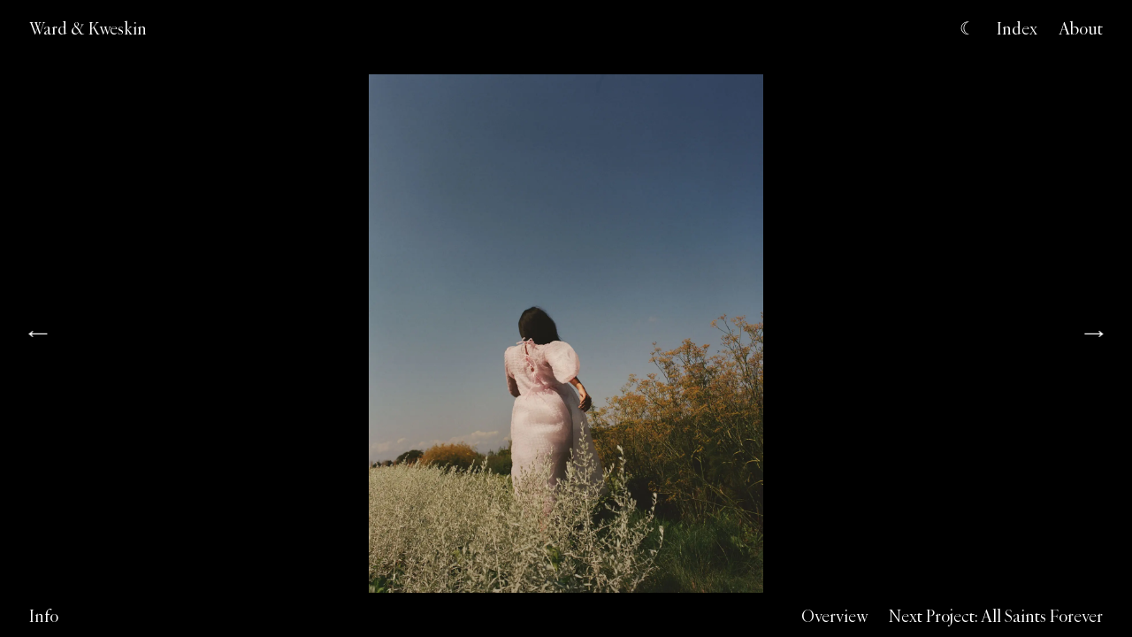

--- FILE ---
content_type: text/html; charset=utf-8
request_url: https://wardkweskin.com/projects/t-magazine-02
body_size: 5181
content:
<!doctype html>
<html data-n-head-ssr lang="en" data-n-head="%7B%22lang%22:%7B%22ssr%22:%22en%22%7D%7D">
  <head >
    <meta data-n-head="ssr" charset="utf-8"><meta data-n-head="ssr" name="viewport" content="width=device-width, initial-scale=1"><meta data-n-head="ssr" data-hid="description" name="description" content="T Magazine 02"><meta data-n-head="ssr" data-hid="og:title" property="og:title" content="Ward &amp; Kweskin - T Magazine 02"><meta data-n-head="ssr" data-hid="og:url" property="og:url" content="https://wardkweskin.com/projects/t-magazine-02"><meta data-n-head="ssr" data-hid="og:type" property="og:type" content="article"><meta data-n-head="ssr" data-hid="og:site_name" property="og:site_name" content="WardKweskin"><meta data-n-head="ssr" data-hid="og:description" property="og:description" content="T Magazine 02"><meta data-n-head="ssr" data-hid="og:image:width" property="og:image:width" content="1372"><meta data-n-head="ssr" data-hid="og:image:height" property="og:image:height" content="1800"><meta data-n-head="ssr" data-hid="og:image" property="og:image" content="https://cdn.sanity.io/images/uxsn4vhu/staging/25cf78f5a664298f2fe20bdeea8dbde86b3fb57e-1372x1800.jpg"><meta data-n-head="ssr" data-hid="twitter:card" property="twitter:card" content="summary_large_image"><meta data-n-head="ssr" data-hid="twitter:url" property="twitter:url" content="https://wardkweskin.com/projects/t-magazine-02"><meta data-n-head="ssr" data-hid="twitter:title" property="twitter:title" content="Ward &amp; Kweskin - T Magazine 02"><meta data-n-head="ssr" data-hid="twitter:description" property="twitter:description" content="T Magazine 02"><meta data-n-head="ssr" data-hid="twitter:image" property="twitter:image" content="https://wardkweskin.com/img/twitter.jpg"><title>Ward &amp; Kweskin - T Magazine 02</title><link data-n-head="ssr" rel="icon" type="image/png" href="/favicon.png"><link rel="preload" href="/_nuxt/e61e291.js" as="script"><link rel="preload" href="/_nuxt/cd65592.js" as="script"><link rel="preload" href="/_nuxt/dc30a60.js" as="script"><link rel="preload" href="/_nuxt/67c4faa.js" as="script"><link rel="preload" href="/_nuxt/3ec3d67.js" as="script"><style data-vue-ssr-id="b487bfce:0 9902981a:0 e4f11668:0 2923064e:0 046b0a2f:0 7d49b051:0">*{box-sizing:border-box}h1,h2,h3,h4,h5,h6{margin:0}ul{margin:0;padding:0}li{list-style-type:none}button,input,textarea,select{-webkit-appearance:none;outline:none;border-radius:0;background-color:rgba(0,0,0,0);padding:0;margin:0}button{cursor:pointer}input,textarea,button{background:rgba(0,0,0,0);border:none}body{margin:0}a{text-decoration:none;color:inherit}p{margin:0}p a{text-decoration:underline}:root{--columns: 12;--margin: 36rem;--gutter: 20rem;--max-width: 100vw;--context: 1400;--width: 100vw;--bleed: false;--font-size: calc(var(--width) / var(--context))}:root[data-theme=light]{--copy-color: black;--background-color: white;--preload-color: #ebebeb}:root[data-theme=dark]{--copy-color: white;--background-color: black;--preload-color: #1f1f1f}@media only screen and (max-width: 479px){:root{--context: 340;--columns: 4;--margin: 20px;--gutter: 20px}}*{box-sizing:border-box}h1,h2,h3,h4,h5,h6{margin:0}ul{margin:0;padding:0}li{list-style-type:none}button,input,textarea,select{-webkit-appearance:none;outline:none;border-radius:0;background-color:rgba(0,0,0,0);padding:0;margin:0}button{cursor:pointer}input,textarea,button{background:rgba(0,0,0,0);border:none}body{margin:0}a{text-decoration:none;color:inherit}p{margin:0}p a{text-decoration:underline}@font-face{font-family:"Beaujon";font-style:normal;font-weight:100;src:url(/_nuxt/fonts/Beaujon-Extralight.5c2db19.woff) format("woff");font-display:swap}@font-face{font-family:"Beaujon";font-style:italic;font-weight:100;src:url(/_nuxt/fonts/Beaujon-ExtralightItalic.3d17fe0.woff) format("woff");font-display:swap}@font-face{font-family:"Beaujon";font-style:normal;font-weight:300;src:url(/_nuxt/fonts/Beaujon-Light.66debbd.woff) format("woff");font-display:swap}@font-face{font-family:"Beaujon";font-style:italic;font-weight:300;src:url(/_nuxt/fonts/Beaujon-LightItalic.15cfee0.woff) format("woff");font-display:swap}@font-face{font-family:"Beaujon";font-style:normal;font-weight:400;src:url(/_nuxt/fonts/Beaujon-Regular.25410d5.woff) format("woff");font-display:swap}@font-face{font-family:"Beaujon";font-style:italic;font-weight:400;src:url(/_nuxt/fonts/Beaujon-RegularItalic.9c2d8a6.woff) format("woff");font-display:swap}@font-face{font-family:"Beaujon";font-style:normal;font-weight:500;src:url(/_nuxt/fonts/Beaujon-Medium.7d7c57b.woff) format("woff");font-display:swap}html{font-size:calc(100vw/var(--context));moz-osx-font-smoothing:grayscale;-webkit-font-smoothing:antialiased;overflow-x:hidden;overflow-y:auto}html[data-theme]{transition:color 500ms ease,background 500ms ease}html[data-theme] body{transition:color 500ms ease,background 500ms ease}html,body{font-family:"Beaujon";width:100%;height:100%;box-sizing:border-box;overscroll-behavior-y:none;color:var(--copy-color);background:var(--background-color)}button{font-family:"Beaujon"}h1,h2,h3,h4,h5,span,button,a{transition:color 500ms ease;color:var(--copy-color)}.scroll-content{position:fixed;top:0;left:0;width:100%;height:auto}.gr{box-sizing:border-box;display:flex;margin-left:auto;margin-right:auto;flex-wrap:wrap;width:100%;max-width:var(--max-width);padding:0 calc(var(--margin))}.page{position:relative;z-index:1;width:100vw;overflow:hidden;opacity:0}.no-click{pointer-events:none}.pointer{z-index:9998;position:fixed;top:0;left:0;width:100vw;height:100vh;height:calc(var(--vh, 1vh)*100);pointer-events:none}a,button{-webkit-tap-highlight-color:rgba(0,0,0,0)}img:not([src]):not([srcset]),video:not([src]):not([srcset]){opacity:0}img.full,video.full{top:0;left:0;width:100%;height:100%}img.abs,video.abs{position:absolute}img.rel,video.rel{position:relative}img.cover,video.cover{object-fit:cover}img.contain,video.contain{object-fit:contain}a{text-decoration-thickness:1px}.underline{position:relative;text-decoration:none}.underline.white:after{background:#fff}.underline::after{position:absolute;left:0;content:"";width:100%;height:1px;background:var(--copy-color);bottom:-2px;transform:scale(0, 1);transition:transform .3s;transform-origin:right top}@media only screen and (min-width: 968px){.underline:hover::after{transform:scale(1, 1);transform-origin:left top}}.underline.active::after,.underline.nuxt-link-exact-active::after{transform:scale(1, 1);transform-origin:left top}.parent-line{overflow:hidden}.parent-line .line{will-change:transform}

.nuxt-progress {
  position: fixed;
  top: 0px;
  left: 0px;
  right: 0px;
  height: 0px;
  width: 0%;
  opacity: 1;
  transition: width 0.1s, opacity 0.4s;
  background-color: #fff;
  z-index: 999999;
}
.nuxt-progress.nuxt-progress-notransition {
  transition: none;
}
.nuxt-progress-failed {
  background-color: red;
}

.nav[data-v-0dfe5124]{position:fixed;display:flex;z-index:10;pointer-events:none;opacity:0}.nav[data-v-0dfe5124]:after{content:"";position:absolute;top:0;left:0;width:100%;height:100%;background:var(--background-color);opacity:0;z-index:-1;transition:color 500ms ease,opacity 200ms ease}.nav ul[data-v-0dfe5124]{display:flex;align-items:center}.nav a[data-v-0dfe5124],.nav button[data-v-0dfe5124]{pointer-events:all}.nav.bg[data-v-0dfe5124]:after{opacity:1}@media only screen and (min-width: 480px){.nav[data-v-0dfe5124]{left:calc((100vw - var(--width))/2);max-width:var(--max-width);width:var(--width);padding:22rem var(--margin)}.nav__logo[data-v-0dfe5124]{font-size:20px;font-weight:400}.nav ul[data-v-0dfe5124]{margin-left:auto}.nav ul li[data-v-0dfe5124]:not(:first-child):not(:last-child){margin:0 12px}.nav ul li[data-v-0dfe5124]:first-child{margin-right:12px}.nav ul li[data-v-0dfe5124]:last-child{margin-left:12px}.nav ul li a[data-v-0dfe5124],.nav ul li button[data-v-0dfe5124]{font-size:20px;font-weight:400}.nav ul li a[data-v-0dfe5124]:after,.nav ul li button[data-v-0dfe5124]:after{bottom:0px}}@media only screen and (max-width: 479px){.nav[data-v-0dfe5124]{left:calc((100vw - var(--width))/2);max-width:var(--max-width);width:var(--width);padding:28rem var(--margin)}.nav__logo[data-v-0dfe5124]{font-size:15rem;font-weight:400}.nav ul[data-v-0dfe5124]{margin-left:auto}.nav ul li[data-v-0dfe5124]:not(:first-child):not(:last-child){margin:0 8rem}.nav ul li[data-v-0dfe5124]:first-child{margin-right:8rem}.nav ul li[data-v-0dfe5124]:last-child{margin-left:8rem}.nav ul li a[data-v-0dfe5124],.nav ul li button[data-v-0dfe5124]{font-size:15rem;font-weight:400}.nav ul li a[data-v-0dfe5124]:after,.nav ul li button[data-v-0dfe5124]:after{bottom:0px}}
.preloader[data-v-48f695b9]{position:fixed;display:flex;top:0;left:0;z-index:100;background:var(--background-color);width:100vw;height:100vh;height:calc(var(--vh, 1vh)*100);pointer-events:none}.preloader span[data-v-48f695b9]{position:absolute;top:50%;left:50%;transform:translate3d(-50%, -50%, 0);font-weight:400;opacity:0;visibility:hidden;color:var(--copy-color);white-space:nowrap;font-style:italic}@media only screen and (min-width: 480px){.preloader span[data-v-48f695b9]{font-size:80rem}}@media only screen and (max-width: 479px){.preloader span[data-v-48f695b9]{font-size:32rem}}
.project-page{width:100vw;height:calc(100*var(--vh, 1vh));overflow:hidden}.project-page svg path{transition:color 500ms ease;fill:var(--copy-color)}.project-page .overview{opacity:0;visibility:hidden}.project-page .overview .thumbnail{position:relative;cursor:pointer}.project-page .overview .thumbnail__inner{width:100%;padding-top:var(--ratio);position:relative;background:var(--preload-color)}@media only screen and (min-width: 480px){.project-page .overview{position:absolute;top:0;left:0;width:100vw;height:100vh;overflow-y:scroll;z-index:2}.project-page .overview .thumbnails{display:flex;margin:0 auto;width:1024rem;flex-wrap:wrap;padding:86rem 0;align-items:flex-end}.project-page .overview .thumbnail{width:150rem;margin:30rem 27.4rem}.project-page .content{position:absolute;top:84px;left:var(--margin);width:calc(100% - var(--margin)*2);height:calc(100% - 84px - 50px)}.project-page .imagery{position:absolute;top:0;left:0;height:100%;left:64rem;width:calc(100% - 128rem);z-index:0}.project-page .imagery .player__controls{padding:0}.project-page .imagery .player video{height:calc(100% - 32px)}.project-page .controls{position:absolute;top:50%;left:50%;transform:translate3d(-50%, -50%, 0);width:100%;z-index:1;display:flex;justify-content:space-between}.project-page .controls button{position:relative;width:21px;height:21px}.project-page .controls button svg{position:absolute;top:50%;left:50%;transform:translate3d(-50%, -50%, 0);width:21px}.project-page .footer{position:absolute;left:0;bottom:12px;width:100vw;padding:0 var(--margin);display:flex;z-index:5}.project-page .footer__info{margin-right:auto}.project-page .footer button,.project-page .footer a{position:relative;font-weight:400;font-size:20px;z-index:1}.project-page .footer button:last-child,.project-page .footer a:last-child{margin-left:24px}.project-page .footer button:last-child span:last-child,.project-page .footer a:last-child span:last-child{display:none}.project-page .footer p{position:absolute;top:-24px;left:var(--margin);font-weight:400;font-size:50px;text-indent:52px;z-index:0;width:calc((100vw - var(--margin)*2 - var(--gutter)*11)*0.9166666667 + var(--gutter)*10);max-width:1068px}.project-page .footer p span:first-child{font-size:50px}.project-page .footer p span:last-child:not(:first-child){font-size:20px}}@media only screen and (max-width: 479px){.project-page .overview{position:absolute;top:0;left:0;width:100vw;height:100vh;overflow-y:scroll;z-index:2}.project-page .overview .thumbnails{display:flex;margin:0 auto;width:calc((100vw - var(--margin)*2 - var(--gutter)*3)*1 + var(--gutter)*3);flex-wrap:wrap;padding:86rem 0;align-items:flex-start}.project-page .overview .thumbnail{width:calc((100vw - var(--margin)*2 - var(--gutter)*3)*0.5 + var(--gutter)*1);margin:var(--gutter) 0}.project-page .overview .thumbnail:nth-child(odd){margin-right:var(--gutter)}.project-page .content{position:absolute;top:72rem;left:var(--margin);width:calc(100% - var(--margin)*2);height:calc(100% - 132rem)}.project-page .imagery{position:absolute;top:0;left:40rem;width:calc(100% - 80rem);height:100%;z-index:0}.project-page .controls{position:absolute;top:50%;left:50%;transform:translate3d(-50%, -50%, 0);width:100%;z-index:1;display:flex;justify-content:space-between}.project-page .controls button{position:relative;width:28px;height:28px}.project-page .controls button svg{position:absolute;top:50%;left:50%;transform:translate3d(-50%, -50%, 0);width:20rem}.project-page .footer{position:absolute;left:0;bottom:24rem;width:100vw;padding:0 var(--margin);display:flex;z-index:5}.project-page .footer__info{margin-right:auto}.project-page .footer button,.project-page .footer a{position:relative;font-weight:400;font-size:18rem;z-index:1}.project-page .footer button:last-child,.project-page .footer a:last-child{margin-left:10px}.project-page .footer button:last-child span:first-child,.project-page .footer a:last-child span:first-child{display:none}.project-page .footer p{position:absolute;top:-4rem;left:var(--margin);font-weight:400;text-indent:48rem;line-height:1.04;z-index:0;width:calc((100vw - var(--margin)*2 - var(--gutter)*3)*0.925 + var(--gutter)*2.7)}.project-page .footer p span:first-child{font-size:22rem}.project-page .footer p span:last-child:not(:first-child){font-size:14rem;margin-left:6rem}}
.image-module[data-v-87d41284]{position:absolute;user-select:none;-webkit-tap-highlight-color:rgba(0,0,0,0);opacity:0;visibility:hidden;top:0;left:0;width:100%;height:100%}.image-module img[data-v-87d41284]{position:relative;top:0;left:0;width:100%;height:100%;object-fit:contain;outline:none;-webkit-tap-highlight-color:rgba(0,0,0,0);cursor:none;pointer-events:none}</style>
  </head>
  <body >
    <div data-server-rendered="true" id="__nuxt"><!----><div id="__layout"><div><nav class="nav" data-v-0dfe5124><a href="/" class="nav__logo nuxt-link-active" data-v-0dfe5124>Ward &amp; Kweskin</a> <ul data-v-0dfe5124><li data-v-0dfe5124><button data-v-0dfe5124>☾</button></li> <li data-v-0dfe5124><a href="/index" class="underline" data-v-0dfe5124>Index</a></li> <li data-v-0dfe5124><a href="/about" class="underline" data-v-0dfe5124>About</a></li></ul></nav> <div class="preloader" data-v-48f695b9><span data-v-48f695b9>Ward &amp; Kweskin</span></div> <div class="pointer"></div> <div class="page project-page"><div class="content"><div class="controls"><button><svg viewBox="0 0 20.76 7.02"><path d="m20.76 2.88h-17.5a10.48 10.48 0 0 0 .79-1.08 18.39 18.39 0 0 0 .95-1.8h-1a13.22 13.22 0 0 1 -4 3.24v.54a10.41 10.41 0 0 1 2 1.32 14.5 14.5 0 0 1 2 1.9h1a14.69 14.69 0 0 0 -1-1.8 9 9 0 0 0 -.78-1.08h17.54z"></path></svg></button> <button><svg viewBox="0 0 20.76 7.02"><path d="m0 2.88h17.5a10.48 10.48 0 0 1 -.79-1.08 18.39 18.39 0 0 1 -1-1.8h1.09a13.22 13.22 0 0 0 4 3.24v.54a10.41 10.41 0 0 0 -2 1.32 14.5 14.5 0 0 0 -2 1.9h-1.05a14.69 14.69 0 0 1 1-1.8 9 9 0 0 1 .78-1.08h-17.53z"></path></svg></button></div> <div class="imagery"><div class="image-module" data-v-87d41284><img data-srcset="
            https://cdn.sanity.io/images/uxsn4vhu/staging/4e860e1feaa5fd24e83b1057698ab206cfbb3cb8-1372x1800.jpg?auto=format&amp;fit=max&amp;w=480 480w,
            https://cdn.sanity.io/images/uxsn4vhu/staging/4e860e1feaa5fd24e83b1057698ab206cfbb3cb8-1372x1800.jpg?auto=format&amp;fit=max&amp;w=750 750w,
            https://cdn.sanity.io/images/uxsn4vhu/staging/4e860e1feaa5fd24e83b1057698ab206cfbb3cb8-1372x1800.jpg?auto=format&amp;fit=max&amp;w=1200 1200w,
            https://cdn.sanity.io/images/uxsn4vhu/staging/4e860e1feaa5fd24e83b1057698ab206cfbb3cb8-1372x1800.jpg?auto=format&amp;fit=max&amp;w=1920 1920w" sizes="(max-width: 480px) 480px, (max-width: 750px) 750px, (max-width: 1200px) 1200px, 1920px" alt="" data-skip="true" data-v-12c73865 data-v-87d41284></div><div class="image-module" data-v-87d41284><img data-srcset="
            https://cdn.sanity.io/images/uxsn4vhu/staging/beb2ea34b7b9df47c6daee0d0da8dd610fa1c2f0-1440x1800.jpg?auto=format&amp;fit=max&amp;w=480 480w,
            https://cdn.sanity.io/images/uxsn4vhu/staging/beb2ea34b7b9df47c6daee0d0da8dd610fa1c2f0-1440x1800.jpg?auto=format&amp;fit=max&amp;w=750 750w,
            https://cdn.sanity.io/images/uxsn4vhu/staging/beb2ea34b7b9df47c6daee0d0da8dd610fa1c2f0-1440x1800.jpg?auto=format&amp;fit=max&amp;w=1200 1200w,
            https://cdn.sanity.io/images/uxsn4vhu/staging/beb2ea34b7b9df47c6daee0d0da8dd610fa1c2f0-1440x1800.jpg?auto=format&amp;fit=max&amp;w=1920 1920w" sizes="(max-width: 480px) 480px, (max-width: 750px) 750px, (max-width: 1200px) 1200px, 1920px" alt="" data-skip="true" data-v-12c73865 data-v-87d41284></div><div class="image-module" data-v-87d41284><img data-srcset="
            https://cdn.sanity.io/images/uxsn4vhu/staging/bd9e78dcda300f3aa73ddebd14ae491bcb5f576b-1800x1350.jpg?auto=format&amp;fit=max&amp;w=480 480w,
            https://cdn.sanity.io/images/uxsn4vhu/staging/bd9e78dcda300f3aa73ddebd14ae491bcb5f576b-1800x1350.jpg?auto=format&amp;fit=max&amp;w=750 750w,
            https://cdn.sanity.io/images/uxsn4vhu/staging/bd9e78dcda300f3aa73ddebd14ae491bcb5f576b-1800x1350.jpg?auto=format&amp;fit=max&amp;w=1200 1200w,
            https://cdn.sanity.io/images/uxsn4vhu/staging/bd9e78dcda300f3aa73ddebd14ae491bcb5f576b-1800x1350.jpg?auto=format&amp;fit=max&amp;w=1920 1920w" sizes="(max-width: 480px) 480px, (max-width: 750px) 750px, (max-width: 1200px) 1200px, 1920px" alt="" data-skip="true" data-v-12c73865 data-v-87d41284></div><div class="image-module" data-v-87d41284><img data-srcset="
            https://cdn.sanity.io/images/uxsn4vhu/staging/5306d3e677d3736505dc5fd23e2a520a69e3af5e-1372x1800.jpg?auto=format&amp;fit=max&amp;w=480 480w,
            https://cdn.sanity.io/images/uxsn4vhu/staging/5306d3e677d3736505dc5fd23e2a520a69e3af5e-1372x1800.jpg?auto=format&amp;fit=max&amp;w=750 750w,
            https://cdn.sanity.io/images/uxsn4vhu/staging/5306d3e677d3736505dc5fd23e2a520a69e3af5e-1372x1800.jpg?auto=format&amp;fit=max&amp;w=1200 1200w,
            https://cdn.sanity.io/images/uxsn4vhu/staging/5306d3e677d3736505dc5fd23e2a520a69e3af5e-1372x1800.jpg?auto=format&amp;fit=max&amp;w=1920 1920w" sizes="(max-width: 480px) 480px, (max-width: 750px) 750px, (max-width: 1200px) 1200px, 1920px" alt="" data-skip="true" data-v-12c73865 data-v-87d41284></div><div class="image-module" data-v-87d41284><img data-srcset="
            https://cdn.sanity.io/images/uxsn4vhu/staging/e978a2d4ccb3c75d6c48e0f265a7e57ba25703fb-1440x1800.jpg?auto=format&amp;fit=max&amp;w=480 480w,
            https://cdn.sanity.io/images/uxsn4vhu/staging/e978a2d4ccb3c75d6c48e0f265a7e57ba25703fb-1440x1800.jpg?auto=format&amp;fit=max&amp;w=750 750w,
            https://cdn.sanity.io/images/uxsn4vhu/staging/e978a2d4ccb3c75d6c48e0f265a7e57ba25703fb-1440x1800.jpg?auto=format&amp;fit=max&amp;w=1200 1200w,
            https://cdn.sanity.io/images/uxsn4vhu/staging/e978a2d4ccb3c75d6c48e0f265a7e57ba25703fb-1440x1800.jpg?auto=format&amp;fit=max&amp;w=1920 1920w" sizes="(max-width: 480px) 480px, (max-width: 750px) 750px, (max-width: 1200px) 1200px, 1920px" alt="" data-skip="true" data-v-12c73865 data-v-87d41284></div><div class="image-module" data-v-87d41284><img data-srcset="
            https://cdn.sanity.io/images/uxsn4vhu/staging/e93528dae6750f16960dc163c7e262e504a4f448-1440x1800.jpg?auto=format&amp;fit=max&amp;w=480 480w,
            https://cdn.sanity.io/images/uxsn4vhu/staging/e93528dae6750f16960dc163c7e262e504a4f448-1440x1800.jpg?auto=format&amp;fit=max&amp;w=750 750w,
            https://cdn.sanity.io/images/uxsn4vhu/staging/e93528dae6750f16960dc163c7e262e504a4f448-1440x1800.jpg?auto=format&amp;fit=max&amp;w=1200 1200w,
            https://cdn.sanity.io/images/uxsn4vhu/staging/e93528dae6750f16960dc163c7e262e504a4f448-1440x1800.jpg?auto=format&amp;fit=max&amp;w=1920 1920w" sizes="(max-width: 480px) 480px, (max-width: 750px) 750px, (max-width: 1200px) 1200px, 1920px" alt="" data-skip="true" data-v-12c73865 data-v-87d41284></div><div class="image-module" data-v-87d41284><img data-srcset="
            https://cdn.sanity.io/images/uxsn4vhu/staging/c0b750cea91cf8fd1f34042786723f09073a9a2f-1440x1800.jpg?auto=format&amp;fit=max&amp;w=480 480w,
            https://cdn.sanity.io/images/uxsn4vhu/staging/c0b750cea91cf8fd1f34042786723f09073a9a2f-1440x1800.jpg?auto=format&amp;fit=max&amp;w=750 750w,
            https://cdn.sanity.io/images/uxsn4vhu/staging/c0b750cea91cf8fd1f34042786723f09073a9a2f-1440x1800.jpg?auto=format&amp;fit=max&amp;w=1200 1200w,
            https://cdn.sanity.io/images/uxsn4vhu/staging/c0b750cea91cf8fd1f34042786723f09073a9a2f-1440x1800.jpg?auto=format&amp;fit=max&amp;w=1920 1920w" sizes="(max-width: 480px) 480px, (max-width: 750px) 750px, (max-width: 1200px) 1200px, 1920px" alt="" data-skip="true" data-v-12c73865 data-v-87d41284></div><div class="image-module" data-v-87d41284><img data-srcset="
            https://cdn.sanity.io/images/uxsn4vhu/staging/a7f8e64e61264fed3be38eb3510e5a31ede728d8-1800x1440.jpg?auto=format&amp;fit=max&amp;w=480 480w,
            https://cdn.sanity.io/images/uxsn4vhu/staging/a7f8e64e61264fed3be38eb3510e5a31ede728d8-1800x1440.jpg?auto=format&amp;fit=max&amp;w=750 750w,
            https://cdn.sanity.io/images/uxsn4vhu/staging/a7f8e64e61264fed3be38eb3510e5a31ede728d8-1800x1440.jpg?auto=format&amp;fit=max&amp;w=1200 1200w,
            https://cdn.sanity.io/images/uxsn4vhu/staging/a7f8e64e61264fed3be38eb3510e5a31ede728d8-1800x1440.jpg?auto=format&amp;fit=max&amp;w=1920 1920w" sizes="(max-width: 480px) 480px, (max-width: 750px) 750px, (max-width: 1200px) 1200px, 1920px" alt="" data-skip="true" data-v-12c73865 data-v-87d41284></div><div class="image-module" data-v-87d41284><img data-srcset="
            https://cdn.sanity.io/images/uxsn4vhu/staging/e941f532f377ddb2c60fa6925b06749e8b920414-1440x1800.jpg?auto=format&amp;fit=max&amp;w=480 480w,
            https://cdn.sanity.io/images/uxsn4vhu/staging/e941f532f377ddb2c60fa6925b06749e8b920414-1440x1800.jpg?auto=format&amp;fit=max&amp;w=750 750w,
            https://cdn.sanity.io/images/uxsn4vhu/staging/e941f532f377ddb2c60fa6925b06749e8b920414-1440x1800.jpg?auto=format&amp;fit=max&amp;w=1200 1200w,
            https://cdn.sanity.io/images/uxsn4vhu/staging/e941f532f377ddb2c60fa6925b06749e8b920414-1440x1800.jpg?auto=format&amp;fit=max&amp;w=1920 1920w" sizes="(max-width: 480px) 480px, (max-width: 750px) 750px, (max-width: 1200px) 1200px, 1920px" alt="" data-skip="true" data-v-12c73865 data-v-87d41284></div><div class="image-module" data-v-87d41284><img data-srcset="
            https://cdn.sanity.io/images/uxsn4vhu/staging/22ffd1f51e7ce3f4dd15e02eefc810eda44800bb-1440x1800.jpg?auto=format&amp;fit=max&amp;w=480 480w,
            https://cdn.sanity.io/images/uxsn4vhu/staging/22ffd1f51e7ce3f4dd15e02eefc810eda44800bb-1440x1800.jpg?auto=format&amp;fit=max&amp;w=750 750w,
            https://cdn.sanity.io/images/uxsn4vhu/staging/22ffd1f51e7ce3f4dd15e02eefc810eda44800bb-1440x1800.jpg?auto=format&amp;fit=max&amp;w=1200 1200w,
            https://cdn.sanity.io/images/uxsn4vhu/staging/22ffd1f51e7ce3f4dd15e02eefc810eda44800bb-1440x1800.jpg?auto=format&amp;fit=max&amp;w=1920 1920w" sizes="(max-width: 480px) 480px, (max-width: 750px) 750px, (max-width: 1200px) 1200px, 1920px" alt="" data-skip="true" data-v-12c73865 data-v-87d41284></div><div class="image-module" data-v-87d41284><img data-srcset="
            https://cdn.sanity.io/images/uxsn4vhu/staging/6b8c0cc37d48f63e220f710fab0b4493ce21c8a8-1440x1800.jpg?auto=format&amp;fit=max&amp;w=480 480w,
            https://cdn.sanity.io/images/uxsn4vhu/staging/6b8c0cc37d48f63e220f710fab0b4493ce21c8a8-1440x1800.jpg?auto=format&amp;fit=max&amp;w=750 750w,
            https://cdn.sanity.io/images/uxsn4vhu/staging/6b8c0cc37d48f63e220f710fab0b4493ce21c8a8-1440x1800.jpg?auto=format&amp;fit=max&amp;w=1200 1200w,
            https://cdn.sanity.io/images/uxsn4vhu/staging/6b8c0cc37d48f63e220f710fab0b4493ce21c8a8-1440x1800.jpg?auto=format&amp;fit=max&amp;w=1920 1920w" sizes="(max-width: 480px) 480px, (max-width: 750px) 750px, (max-width: 1200px) 1200px, 1920px" alt="" data-skip="true" data-v-12c73865 data-v-87d41284></div><div class="image-module" data-v-87d41284><img data-srcset="
            https://cdn.sanity.io/images/uxsn4vhu/staging/aa86c80cf410585ecbca6dc301578f106368bcda-1440x1800.jpg?auto=format&amp;fit=max&amp;w=480 480w,
            https://cdn.sanity.io/images/uxsn4vhu/staging/aa86c80cf410585ecbca6dc301578f106368bcda-1440x1800.jpg?auto=format&amp;fit=max&amp;w=750 750w,
            https://cdn.sanity.io/images/uxsn4vhu/staging/aa86c80cf410585ecbca6dc301578f106368bcda-1440x1800.jpg?auto=format&amp;fit=max&amp;w=1200 1200w,
            https://cdn.sanity.io/images/uxsn4vhu/staging/aa86c80cf410585ecbca6dc301578f106368bcda-1440x1800.jpg?auto=format&amp;fit=max&amp;w=1920 1920w" sizes="(max-width: 480px) 480px, (max-width: 750px) 750px, (max-width: 1200px) 1200px, 1920px" alt="" data-skip="true" data-v-12c73865 data-v-87d41284></div></div></div> <div class="overview"><div class="thumbnails"><div class="thumbnail"><div class="thumbnail__inner" style="--ratio:131.2%;"><img data-srcset="
            https://cdn.sanity.io/images/uxsn4vhu/staging/4e860e1feaa5fd24e83b1057698ab206cfbb3cb8-1372x1800.jpg?auto=format&amp;fit=max&amp;w=480 480w,
            https://cdn.sanity.io/images/uxsn4vhu/staging/4e860e1feaa5fd24e83b1057698ab206cfbb3cb8-1372x1800.jpg?auto=format&amp;fit=max&amp;w=750 750w,
            https://cdn.sanity.io/images/uxsn4vhu/staging/4e860e1feaa5fd24e83b1057698ab206cfbb3cb8-1372x1800.jpg?auto=format&amp;fit=max&amp;w=1200 1200w,
            https://cdn.sanity.io/images/uxsn4vhu/staging/4e860e1feaa5fd24e83b1057698ab206cfbb3cb8-1372x1800.jpg?auto=format&amp;fit=max&amp;w=1920 1920w" sizes="(max-width: 480px) 480px, (max-width: 750px) 750px, (max-width: 1200px) 1200px, 1920px" alt="" data-fade="true" data-skip="true" class="abs full cover" data-v-12c73865></div></div><div class="thumbnail"><div class="thumbnail__inner" style="--ratio:125%;"><img data-srcset="
            https://cdn.sanity.io/images/uxsn4vhu/staging/beb2ea34b7b9df47c6daee0d0da8dd610fa1c2f0-1440x1800.jpg?auto=format&amp;fit=max&amp;w=480 480w,
            https://cdn.sanity.io/images/uxsn4vhu/staging/beb2ea34b7b9df47c6daee0d0da8dd610fa1c2f0-1440x1800.jpg?auto=format&amp;fit=max&amp;w=750 750w,
            https://cdn.sanity.io/images/uxsn4vhu/staging/beb2ea34b7b9df47c6daee0d0da8dd610fa1c2f0-1440x1800.jpg?auto=format&amp;fit=max&amp;w=1200 1200w,
            https://cdn.sanity.io/images/uxsn4vhu/staging/beb2ea34b7b9df47c6daee0d0da8dd610fa1c2f0-1440x1800.jpg?auto=format&amp;fit=max&amp;w=1920 1920w" sizes="(max-width: 480px) 480px, (max-width: 750px) 750px, (max-width: 1200px) 1200px, 1920px" alt="" data-fade="true" data-skip="true" class="abs full cover" data-v-12c73865></div></div><div class="thumbnail"><div class="thumbnail__inner" style="--ratio:75%;"><img data-srcset="
            https://cdn.sanity.io/images/uxsn4vhu/staging/bd9e78dcda300f3aa73ddebd14ae491bcb5f576b-1800x1350.jpg?auto=format&amp;fit=max&amp;w=480 480w,
            https://cdn.sanity.io/images/uxsn4vhu/staging/bd9e78dcda300f3aa73ddebd14ae491bcb5f576b-1800x1350.jpg?auto=format&amp;fit=max&amp;w=750 750w,
            https://cdn.sanity.io/images/uxsn4vhu/staging/bd9e78dcda300f3aa73ddebd14ae491bcb5f576b-1800x1350.jpg?auto=format&amp;fit=max&amp;w=1200 1200w,
            https://cdn.sanity.io/images/uxsn4vhu/staging/bd9e78dcda300f3aa73ddebd14ae491bcb5f576b-1800x1350.jpg?auto=format&amp;fit=max&amp;w=1920 1920w" sizes="(max-width: 480px) 480px, (max-width: 750px) 750px, (max-width: 1200px) 1200px, 1920px" alt="" data-fade="true" data-skip="true" class="abs full cover" data-v-12c73865></div></div><div class="thumbnail"><div class="thumbnail__inner" style="--ratio:131.2%;"><img data-srcset="
            https://cdn.sanity.io/images/uxsn4vhu/staging/5306d3e677d3736505dc5fd23e2a520a69e3af5e-1372x1800.jpg?auto=format&amp;fit=max&amp;w=480 480w,
            https://cdn.sanity.io/images/uxsn4vhu/staging/5306d3e677d3736505dc5fd23e2a520a69e3af5e-1372x1800.jpg?auto=format&amp;fit=max&amp;w=750 750w,
            https://cdn.sanity.io/images/uxsn4vhu/staging/5306d3e677d3736505dc5fd23e2a520a69e3af5e-1372x1800.jpg?auto=format&amp;fit=max&amp;w=1200 1200w,
            https://cdn.sanity.io/images/uxsn4vhu/staging/5306d3e677d3736505dc5fd23e2a520a69e3af5e-1372x1800.jpg?auto=format&amp;fit=max&amp;w=1920 1920w" sizes="(max-width: 480px) 480px, (max-width: 750px) 750px, (max-width: 1200px) 1200px, 1920px" alt="" data-fade="true" data-skip="true" class="abs full cover" data-v-12c73865></div></div><div class="thumbnail"><div class="thumbnail__inner" style="--ratio:125%;"><img data-srcset="
            https://cdn.sanity.io/images/uxsn4vhu/staging/e978a2d4ccb3c75d6c48e0f265a7e57ba25703fb-1440x1800.jpg?auto=format&amp;fit=max&amp;w=480 480w,
            https://cdn.sanity.io/images/uxsn4vhu/staging/e978a2d4ccb3c75d6c48e0f265a7e57ba25703fb-1440x1800.jpg?auto=format&amp;fit=max&amp;w=750 750w,
            https://cdn.sanity.io/images/uxsn4vhu/staging/e978a2d4ccb3c75d6c48e0f265a7e57ba25703fb-1440x1800.jpg?auto=format&amp;fit=max&amp;w=1200 1200w,
            https://cdn.sanity.io/images/uxsn4vhu/staging/e978a2d4ccb3c75d6c48e0f265a7e57ba25703fb-1440x1800.jpg?auto=format&amp;fit=max&amp;w=1920 1920w" sizes="(max-width: 480px) 480px, (max-width: 750px) 750px, (max-width: 1200px) 1200px, 1920px" alt="" data-fade="true" data-skip="true" class="abs full cover" data-v-12c73865></div></div><div class="thumbnail"><div class="thumbnail__inner" style="--ratio:125%;"><img data-srcset="
            https://cdn.sanity.io/images/uxsn4vhu/staging/e93528dae6750f16960dc163c7e262e504a4f448-1440x1800.jpg?auto=format&amp;fit=max&amp;w=480 480w,
            https://cdn.sanity.io/images/uxsn4vhu/staging/e93528dae6750f16960dc163c7e262e504a4f448-1440x1800.jpg?auto=format&amp;fit=max&amp;w=750 750w,
            https://cdn.sanity.io/images/uxsn4vhu/staging/e93528dae6750f16960dc163c7e262e504a4f448-1440x1800.jpg?auto=format&amp;fit=max&amp;w=1200 1200w,
            https://cdn.sanity.io/images/uxsn4vhu/staging/e93528dae6750f16960dc163c7e262e504a4f448-1440x1800.jpg?auto=format&amp;fit=max&amp;w=1920 1920w" sizes="(max-width: 480px) 480px, (max-width: 750px) 750px, (max-width: 1200px) 1200px, 1920px" alt="" data-fade="true" data-skip="true" class="abs full cover" data-v-12c73865></div></div><div class="thumbnail"><div class="thumbnail__inner" style="--ratio:125%;"><img data-srcset="
            https://cdn.sanity.io/images/uxsn4vhu/staging/c0b750cea91cf8fd1f34042786723f09073a9a2f-1440x1800.jpg?auto=format&amp;fit=max&amp;w=480 480w,
            https://cdn.sanity.io/images/uxsn4vhu/staging/c0b750cea91cf8fd1f34042786723f09073a9a2f-1440x1800.jpg?auto=format&amp;fit=max&amp;w=750 750w,
            https://cdn.sanity.io/images/uxsn4vhu/staging/c0b750cea91cf8fd1f34042786723f09073a9a2f-1440x1800.jpg?auto=format&amp;fit=max&amp;w=1200 1200w,
            https://cdn.sanity.io/images/uxsn4vhu/staging/c0b750cea91cf8fd1f34042786723f09073a9a2f-1440x1800.jpg?auto=format&amp;fit=max&amp;w=1920 1920w" sizes="(max-width: 480px) 480px, (max-width: 750px) 750px, (max-width: 1200px) 1200px, 1920px" alt="" data-fade="true" data-skip="true" class="abs full cover" data-v-12c73865></div></div><div class="thumbnail"><div class="thumbnail__inner" style="--ratio:80%;"><img data-srcset="
            https://cdn.sanity.io/images/uxsn4vhu/staging/a7f8e64e61264fed3be38eb3510e5a31ede728d8-1800x1440.jpg?auto=format&amp;fit=max&amp;w=480 480w,
            https://cdn.sanity.io/images/uxsn4vhu/staging/a7f8e64e61264fed3be38eb3510e5a31ede728d8-1800x1440.jpg?auto=format&amp;fit=max&amp;w=750 750w,
            https://cdn.sanity.io/images/uxsn4vhu/staging/a7f8e64e61264fed3be38eb3510e5a31ede728d8-1800x1440.jpg?auto=format&amp;fit=max&amp;w=1200 1200w,
            https://cdn.sanity.io/images/uxsn4vhu/staging/a7f8e64e61264fed3be38eb3510e5a31ede728d8-1800x1440.jpg?auto=format&amp;fit=max&amp;w=1920 1920w" sizes="(max-width: 480px) 480px, (max-width: 750px) 750px, (max-width: 1200px) 1200px, 1920px" alt="" data-fade="true" data-skip="true" class="abs full cover" data-v-12c73865></div></div><div class="thumbnail"><div class="thumbnail__inner" style="--ratio:125%;"><img data-srcset="
            https://cdn.sanity.io/images/uxsn4vhu/staging/e941f532f377ddb2c60fa6925b06749e8b920414-1440x1800.jpg?auto=format&amp;fit=max&amp;w=480 480w,
            https://cdn.sanity.io/images/uxsn4vhu/staging/e941f532f377ddb2c60fa6925b06749e8b920414-1440x1800.jpg?auto=format&amp;fit=max&amp;w=750 750w,
            https://cdn.sanity.io/images/uxsn4vhu/staging/e941f532f377ddb2c60fa6925b06749e8b920414-1440x1800.jpg?auto=format&amp;fit=max&amp;w=1200 1200w,
            https://cdn.sanity.io/images/uxsn4vhu/staging/e941f532f377ddb2c60fa6925b06749e8b920414-1440x1800.jpg?auto=format&amp;fit=max&amp;w=1920 1920w" sizes="(max-width: 480px) 480px, (max-width: 750px) 750px, (max-width: 1200px) 1200px, 1920px" alt="" data-fade="true" data-skip="true" class="abs full cover" data-v-12c73865></div></div><div class="thumbnail"><div class="thumbnail__inner" style="--ratio:125%;"><img data-srcset="
            https://cdn.sanity.io/images/uxsn4vhu/staging/22ffd1f51e7ce3f4dd15e02eefc810eda44800bb-1440x1800.jpg?auto=format&amp;fit=max&amp;w=480 480w,
            https://cdn.sanity.io/images/uxsn4vhu/staging/22ffd1f51e7ce3f4dd15e02eefc810eda44800bb-1440x1800.jpg?auto=format&amp;fit=max&amp;w=750 750w,
            https://cdn.sanity.io/images/uxsn4vhu/staging/22ffd1f51e7ce3f4dd15e02eefc810eda44800bb-1440x1800.jpg?auto=format&amp;fit=max&amp;w=1200 1200w,
            https://cdn.sanity.io/images/uxsn4vhu/staging/22ffd1f51e7ce3f4dd15e02eefc810eda44800bb-1440x1800.jpg?auto=format&amp;fit=max&amp;w=1920 1920w" sizes="(max-width: 480px) 480px, (max-width: 750px) 750px, (max-width: 1200px) 1200px, 1920px" alt="" data-fade="true" data-skip="true" class="abs full cover" data-v-12c73865></div></div><div class="thumbnail"><div class="thumbnail__inner" style="--ratio:125%;"><img data-srcset="
            https://cdn.sanity.io/images/uxsn4vhu/staging/6b8c0cc37d48f63e220f710fab0b4493ce21c8a8-1440x1800.jpg?auto=format&amp;fit=max&amp;w=480 480w,
            https://cdn.sanity.io/images/uxsn4vhu/staging/6b8c0cc37d48f63e220f710fab0b4493ce21c8a8-1440x1800.jpg?auto=format&amp;fit=max&amp;w=750 750w,
            https://cdn.sanity.io/images/uxsn4vhu/staging/6b8c0cc37d48f63e220f710fab0b4493ce21c8a8-1440x1800.jpg?auto=format&amp;fit=max&amp;w=1200 1200w,
            https://cdn.sanity.io/images/uxsn4vhu/staging/6b8c0cc37d48f63e220f710fab0b4493ce21c8a8-1440x1800.jpg?auto=format&amp;fit=max&amp;w=1920 1920w" sizes="(max-width: 480px) 480px, (max-width: 750px) 750px, (max-width: 1200px) 1200px, 1920px" alt="" data-fade="true" data-skip="true" class="abs full cover" data-v-12c73865></div></div><div class="thumbnail"><div class="thumbnail__inner" style="--ratio:125%;"><img data-srcset="
            https://cdn.sanity.io/images/uxsn4vhu/staging/aa86c80cf410585ecbca6dc301578f106368bcda-1440x1800.jpg?auto=format&amp;fit=max&amp;w=480 480w,
            https://cdn.sanity.io/images/uxsn4vhu/staging/aa86c80cf410585ecbca6dc301578f106368bcda-1440x1800.jpg?auto=format&amp;fit=max&amp;w=750 750w,
            https://cdn.sanity.io/images/uxsn4vhu/staging/aa86c80cf410585ecbca6dc301578f106368bcda-1440x1800.jpg?auto=format&amp;fit=max&amp;w=1200 1200w,
            https://cdn.sanity.io/images/uxsn4vhu/staging/aa86c80cf410585ecbca6dc301578f106368bcda-1440x1800.jpg?auto=format&amp;fit=max&amp;w=1920 1920w" sizes="(max-width: 480px) 480px, (max-width: 750px) 750px, (max-width: 1200px) 1200px, 1920px" alt="" data-fade="true" data-skip="true" class="abs full cover" data-v-12c73865></div></div></div></div> <div class="footer"><div class="footer__info"><button>Info</button> <p><span>T Magazine 02</span> <!----></p></div> <button>Overview</button> <a href="/projects/all-saints-ii"><span>Next Project: All Saints Forever</span> <span>Next Project</span></a></div></div></div></div></div><script>window.__NUXT__=(function(a,b,c,d,e,f,g,h,i){return {layout:"default",data:[{page:{content:{about:{description:f},nextProject:{content:{title:"All Saints Forever",slug:{current:"all-saints-ii",_type:g}}},prevProject:{content:{slug:{current:"t-magazine-01",_type:g},title:"T Magazine 01"}},imagery:[{mediaType:b,image:{url:"https:\u002F\u002Fcdn.sanity.io\u002Fimages\u002Fuxsn4vhu\u002Fstaging\u002F4e860e1feaa5fd24e83b1057698ab206cfbb3cb8-1372x1800.jpg",width:e,height:a}},{image:{url:"https:\u002F\u002Fcdn.sanity.io\u002Fimages\u002Fuxsn4vhu\u002Fstaging\u002Fbeb2ea34b7b9df47c6daee0d0da8dd610fa1c2f0-1440x1800.jpg",width:c,height:a},mediaType:b},{mediaType:b,image:{width:a,height:1350,url:"https:\u002F\u002Fcdn.sanity.io\u002Fimages\u002Fuxsn4vhu\u002Fstaging\u002Fbd9e78dcda300f3aa73ddebd14ae491bcb5f576b-1800x1350.jpg"}},{mediaType:b,image:{height:a,url:"https:\u002F\u002Fcdn.sanity.io\u002Fimages\u002Fuxsn4vhu\u002Fstaging\u002F5306d3e677d3736505dc5fd23e2a520a69e3af5e-1372x1800.jpg",width:e}},{image:{url:"https:\u002F\u002Fcdn.sanity.io\u002Fimages\u002Fuxsn4vhu\u002Fstaging\u002Fe978a2d4ccb3c75d6c48e0f265a7e57ba25703fb-1440x1800.jpg",width:c,height:a},mediaType:b},{mediaType:b,image:{width:c,height:a,url:"https:\u002F\u002Fcdn.sanity.io\u002Fimages\u002Fuxsn4vhu\u002Fstaging\u002Fe93528dae6750f16960dc163c7e262e504a4f448-1440x1800.jpg"}},{image:{width:c,height:a,url:"https:\u002F\u002Fcdn.sanity.io\u002Fimages\u002Fuxsn4vhu\u002Fstaging\u002Fc0b750cea91cf8fd1f34042786723f09073a9a2f-1440x1800.jpg"},mediaType:b},{mediaType:b,image:{height:c,url:"https:\u002F\u002Fcdn.sanity.io\u002Fimages\u002Fuxsn4vhu\u002Fstaging\u002Fa7f8e64e61264fed3be38eb3510e5a31ede728d8-1800x1440.jpg",width:a}},{image:{url:"https:\u002F\u002Fcdn.sanity.io\u002Fimages\u002Fuxsn4vhu\u002Fstaging\u002Fe941f532f377ddb2c60fa6925b06749e8b920414-1440x1800.jpg",width:c,height:a},mediaType:b},{mediaType:b,image:{url:"https:\u002F\u002Fcdn.sanity.io\u002Fimages\u002Fuxsn4vhu\u002Fstaging\u002F22ffd1f51e7ce3f4dd15e02eefc810eda44800bb-1440x1800.jpg",width:c,height:a}},{image:{url:"https:\u002F\u002Fcdn.sanity.io\u002Fimages\u002Fuxsn4vhu\u002Fstaging\u002F6b8c0cc37d48f63e220f710fab0b4493ce21c8a8-1440x1800.jpg",width:c,height:a},mediaType:b},{mediaType:b,image:{height:a,url:"https:\u002F\u002Fcdn.sanity.io\u002Fimages\u002Fuxsn4vhu\u002Fstaging\u002Faa86c80cf410585ecbca6dc301578f106368bcda-1440x1800.jpg",width:c}}]},metadata:{image:{width:e,height:a,url:"https:\u002F\u002Fcdn.sanity.io\u002Fimages\u002Fuxsn4vhu\u002Fstaging\u002F25cf78f5a664298f2fe20bdeea8dbde86b3fb57e-1372x1800.jpg"},title:"Ward & Kweskin - T Magazine 02",description:f}}}],fetch:{},error:h,state:{theme:"dark",nav:{open:d,opening:d,navigating:d},preloader:{loaded:d}},serverRendered:true,routePath:"\u002Fprojects\u002Ft-magazine-02",config:{BASE_URL:"https:\u002F\u002Fwardkweskin.com",ENV:"production",SITE_NAME:i,MANIFEST_NAME:i,_app:{basePath:"\u002F",assetsPath:"\u002F_nuxt\u002F",cdnURL:h}}}}(1800,"image",1440,false,1372,"T Magazine 02","slug",null,"WardKweskin"));</script><script src="/_nuxt/e61e291.js" defer></script><script src="/_nuxt/3ec3d67.js" defer></script><script src="/_nuxt/cd65592.js" defer></script><script src="/_nuxt/dc30a60.js" defer></script><script src="/_nuxt/67c4faa.js" defer></script>
  </body>
</html>


--- FILE ---
content_type: application/javascript; charset=UTF-8
request_url: https://wardkweskin.com/_nuxt/dc30a60.js
body_size: 53737
content:
/*! For license information please see LICENSES */
(window.webpackJsonp=window.webpackJsonp||[]).push([[8],{107:function(t,e,r){"use strict";t.exports=function(t){var e=[];return e.toString=function(){return this.map((function(e){var content=t(e);return e[2]?"@media ".concat(e[2]," {").concat(content,"}"):content})).join("")},e.i=function(t,r,n){"string"==typeof t&&(t=[[null,t,""]]);var o={};if(n)for(var i=0;i<this.length;i++){var l=this[i][0];null!=l&&(o[l]=!0)}for(var c=0;c<t.length;c++){var f=[].concat(t[c]);n&&o[f[0]]||(r&&(f[2]?f[2]="".concat(r," and ").concat(f[2]):f[2]=r),e.push(f))}},e}},108:function(t,e,r){"use strict";function n(t,e){for(var r=[],n={},i=0;i<e.length;i++){var o=e[i],l=o[0],c={id:t+":"+i,css:o[1],media:o[2],sourceMap:o[3]};n[l]?n[l].parts.push(c):r.push(n[l]={id:l,parts:[c]})}return r}r.r(e),r.d(e,"default",(function(){return y}));var o="undefined"!=typeof document;if("undefined"!=typeof DEBUG&&DEBUG&&!o)throw new Error("vue-style-loader cannot be used in a non-browser environment. Use { target: 'node' } in your Webpack config to indicate a server-rendering environment.");var l={},head=o&&(document.head||document.getElementsByTagName("head")[0]),c=null,f=0,h=!1,d=function(){},m=null,v="data-vue-ssr-id",_="undefined"!=typeof navigator&&/msie [6-9]\b/.test(navigator.userAgent.toLowerCase());function y(t,e,r,o){h=r,m=o||{};var c=n(t,e);return x(c),function(e){for(var r=[],i=0;i<c.length;i++){var o=c[i];(f=l[o.id]).refs--,r.push(f)}e?x(c=n(t,e)):c=[];for(i=0;i<r.length;i++){var f;if(0===(f=r[i]).refs){for(var h=0;h<f.parts.length;h++)f.parts[h]();delete l[f.id]}}}}function x(t){for(var i=0;i<t.length;i++){var e=t[i],r=l[e.id];if(r){r.refs++;for(var n=0;n<r.parts.length;n++)r.parts[n](e.parts[n]);for(;n<e.parts.length;n++)r.parts.push(T(e.parts[n]));r.parts.length>e.parts.length&&(r.parts.length=e.parts.length)}else{var o=[];for(n=0;n<e.parts.length;n++)o.push(T(e.parts[n]));l[e.id]={id:e.id,refs:1,parts:o}}}}function w(){var t=document.createElement("style");return t.type="text/css",head.appendChild(t),t}function T(t){var e,r,n=document.querySelector("style["+v+'~="'+t.id+'"]');if(n){if(h)return d;n.parentNode.removeChild(n)}if(_){var o=f++;n=c||(c=w()),e=M.bind(null,n,o,!1),r=M.bind(null,n,o,!0)}else n=w(),e=S.bind(null,n),r=function(){n.parentNode.removeChild(n)};return e(t),function(n){if(n){if(n.css===t.css&&n.media===t.media&&n.sourceMap===t.sourceMap)return;e(t=n)}else r()}}var k,O=(k=[],function(t,e){return k[t]=e,k.filter(Boolean).join("\n")});function M(t,e,r,n){var o=r?"":n.css;if(t.styleSheet)t.styleSheet.cssText=O(e,o);else{var l=document.createTextNode(o),c=t.childNodes;c[e]&&t.removeChild(c[e]),c.length?t.insertBefore(l,c[e]):t.appendChild(l)}}function S(t,e){var r=e.css,n=e.media,o=e.sourceMap;if(n&&t.setAttribute("media",n),m.ssrId&&t.setAttribute(v,e.id),o&&(r+="\n/*# sourceURL="+o.sources[0]+" */",r+="\n/*# sourceMappingURL=data:application/json;base64,"+btoa(unescape(encodeURIComponent(JSON.stringify(o))))+" */"),t.styleSheet)t.styleSheet.cssText=r;else{for(;t.firstChild;)t.removeChild(t.firstChild);t.appendChild(document.createTextNode(r))}}},167:function(t,e,r){"use strict";var n={name:"ClientOnly",functional:!0,props:{placeholder:String,placeholderTag:{type:String,default:"div"}},render:function(t,e){var r=e.parent,n=e.slots,o=e.props,l=n(),c=l.default;void 0===c&&(c=[]);var f=l.placeholder;return r._isMounted?c:(r.$once("hook:mounted",(function(){r.$forceUpdate()})),o.placeholderTag&&(o.placeholder||f)?t(o.placeholderTag,{class:["client-only-placeholder"]},o.placeholder||f):c.length>0?c.map((function(){return t(!1)})):t(!1))}};t.exports=n},169:function(t,e,r){(function(e){var r=NaN,n="[object Symbol]",o=/^\s+|\s+$/g,l=/^[-+]0x[0-9a-f]+$/i,c=/^0b[01]+$/i,f=/^0o[0-7]+$/i,h=parseInt,d="object"==typeof e&&e&&e.Object===Object&&e,m="object"==typeof self&&self&&self.Object===Object&&self,v=d||m||Function("return this")(),_=Object.prototype.toString,y=Math.max,x=Math.min,w=function(){return v.Date.now()};function T(t){var e=typeof t;return!!t&&("object"==e||"function"==e)}function k(t){if("number"==typeof t)return t;if(function(t){return"symbol"==typeof t||function(t){return!!t&&"object"==typeof t}(t)&&_.call(t)==n}(t))return r;if(T(t)){var e="function"==typeof t.valueOf?t.valueOf():t;t=T(e)?e+"":e}if("string"!=typeof t)return 0===t?t:+t;t=t.replace(o,"");var d=c.test(t);return d||f.test(t)?h(t.slice(2),d?2:8):l.test(t)?r:+t}t.exports=function(t,e,r){var n,o,l,c,f,h,d=0,m=!1,v=!1,_=!0;if("function"!=typeof t)throw new TypeError("Expected a function");function O(time){var e=n,r=o;return n=o=void 0,d=time,c=t.apply(r,e)}function M(time){var t=time-h;return void 0===h||t>=e||t<0||v&&time-d>=l}function S(){var time=w();if(M(time))return C(time);f=setTimeout(S,function(time){var t=e-(time-h);return v?x(t,l-(time-d)):t}(time))}function C(time){return f=void 0,_&&n?O(time):(n=o=void 0,c)}function E(){var time=w(),t=M(time);if(n=arguments,o=this,h=time,t){if(void 0===f)return function(time){return d=time,f=setTimeout(S,e),m?O(time):c}(h);if(v)return f=setTimeout(S,e),O(h)}return void 0===f&&(f=setTimeout(S,e)),c}return e=k(e)||0,T(r)&&(m=!!r.leading,l=(v="maxWait"in r)?y(k(r.maxWait)||0,e):l,_="trailing"in r?!!r.trailing:_),E.cancel=function(){void 0!==f&&clearTimeout(f),d=0,n=h=o=f=void 0},E.flush=function(){return void 0===f?c:C(w())},E}}).call(this,r(48))},248:function(t,e,r){t.exports=r(372)},249:function(t,e,r){"use strict";var n=r(374),o=r(375),l=r(61),c=encodeURIComponent,f="You must either:\n  - Pass `projectId` and `dataset` to the block renderer\n  - Materialize images to include the `url` field.\n\nFor more information, see ".concat(n("block-content-image-materializing"));t.exports=function(t){var e=t.node,r=t.options,n=r.projectId,h=r.dataset,d=e.asset;if(!d)throw new Error("Image does not have required `asset` property");if(d.url)return d.url+function(t){var e=t.imageOptions,r=Object.keys(e);if(!r.length)return"";var n=r.map((function(t){return"".concat(c(t),"=").concat(c(e[t]))}));return"?".concat(n.join("&"))}(r);if(!n||!h)throw new Error(f);if(!d._ref)throw new Error("Invalid image reference in block, no `_ref` found on `asset`");return o(l({projectId:n,dataset:h},r.imageOptions||{})).image(e).toString()}},250:function(t,e,r){"use strict";function n(t){return n="function"==typeof Symbol&&"symbol"==typeof Symbol.iterator?function(t){return typeof t}:function(t){return t&&"function"==typeof Symbol&&t.constructor===Symbol&&t!==Symbol.prototype?"symbol":typeof t},n(t)}var o=r(61);t.exports=function(t,e){return Object.keys(t).reduce((function(r,l){var c=n(t[l]);return r[l]="function"===c?void 0!==e[l]?e[l]:t[l]:"object"===c?o({},t[l],e[l]):void 0===e[l]?t[l]:e[l],r}),{})}},251:function(t,e,r){"use strict";function n(t,e){return e=e||{},new Promise((function(r,n){var s=new XMLHttpRequest,o=[],u={},a=function t(){return{ok:2==(s.status/100|0),statusText:s.statusText,status:s.status,url:s.responseURL,text:function(){return Promise.resolve(s.responseText)},json:function(){return Promise.resolve(s.responseText).then(JSON.parse)},blob:function(){return Promise.resolve(new Blob([s.response]))},clone:t,headers:{keys:function(){return o},entries:function(){return o.map((function(t){return[t,s.getResponseHeader(t)]}))},get:function(t){return s.getResponseHeader(t)},has:function(t){return null!=s.getResponseHeader(t)}}}};for(var i in s.open(e.method||"get",t,!0),s.onload=function(){s.getAllResponseHeaders().toLowerCase().replace(/^(.+?):/gm,(function(t,e){u[e]||o.push(u[e]=e)})),r(a())},s.onerror=n,s.withCredentials="include"==e.credentials,e.headers)s.setRequestHeader(i,e.headers[i]);s.send(e.body||null)}))}r.d(e,"a",(function(){return n}))},253:function(t,e,r){"use strict";var n=function(t){return function(t){return!!t&&"object"==typeof t}(t)&&!function(t){var e=Object.prototype.toString.call(t);return"[object RegExp]"===e||"[object Date]"===e||function(t){return t.$$typeof===o}(t)}(t)};var o="function"==typeof Symbol&&Symbol.for?Symbol.for("react.element"):60103;function l(t,e){return!1!==e.clone&&e.isMergeableObject(t)?m((r=t,Array.isArray(r)?[]:{}),t,e):t;var r}function c(t,source,e){return t.concat(source).map((function(element){return l(element,e)}))}function f(t){return Object.keys(t).concat(function(t){return Object.getOwnPropertySymbols?Object.getOwnPropertySymbols(t).filter((function(symbol){return Object.propertyIsEnumerable.call(t,symbol)})):[]}(t))}function h(object,t){try{return t in object}catch(t){return!1}}function d(t,source,e){var r={};return e.isMergeableObject(t)&&f(t).forEach((function(n){r[n]=l(t[n],e)})),f(source).forEach((function(n){(function(t,e){return h(t,e)&&!(Object.hasOwnProperty.call(t,e)&&Object.propertyIsEnumerable.call(t,e))})(t,n)||(h(t,n)&&e.isMergeableObject(source[n])?r[n]=function(t,e){if(!e.customMerge)return m;var r=e.customMerge(t);return"function"==typeof r?r:m}(n,e)(t[n],source[n],e):r[n]=l(source[n],e))})),r}function m(t,source,e){(e=e||{}).arrayMerge=e.arrayMerge||c,e.isMergeableObject=e.isMergeableObject||n,e.cloneUnlessOtherwiseSpecified=l;var r=Array.isArray(source);return r===Array.isArray(t)?r?e.arrayMerge(t,source,e):d(t,source,e):l(source,e)}m.all=function(t,e){if(!Array.isArray(t))throw new Error("first argument should be an array");return t.reduce((function(t,r){return m(t,r,e)}),{})};var v=m;t.exports=v},254:function(t,e,r){!function(t){"use strict";function e(t,e){for(var i=0;i<e.length;i++){var r=e[i];r.enumerable=r.enumerable||!1,r.configurable=!0,"value"in r&&(r.writable=!0),Object.defineProperty(t,r.key,r)}}function r(t,r,n){return r&&e(t.prototype,r),n&&e(t,n),t}var n,o,l,c,f,h,d,m,v,_,y,x,w,T=function(){return n||"undefined"!=typeof window&&(n=window.gsap)&&n.registerPlugin&&n},k=1,O=[],M=[],S=[],C=Date.now,E=function(t,e){return e},A=function(){var t=v.core,data=t.bridge||{},e=t._scrollers,r=t._proxies;e.push.apply(e,M),r.push.apply(r,S),M=e,S=r,E=function(t,e){return data[t](e)}},P=function(element,t){return~S.indexOf(element)&&S[S.indexOf(element)+1][t]},z=function(t){return!!~_.indexOf(t)},D=function(element,t,e,r,n){return element.addEventListener(t,e,{passive:!1!==r,capture:!!n})},R=function(element,t,e,r){return element.removeEventListener(t,e,!!r)},I="scrollLeft",j="scrollTop",F=function(){return y&&y.isPressed||M.cache++},B=function(t,e){var r=function r(n){if(n||0===n){k&&(l.history.scrollRestoration="manual");var o=y&&y.isPressed;n=r.v=Math.round(n)||(y&&y.iOS?1:0),t(n),r.cacheID=M.cache,o&&E("ss",n)}else(e||M.cache!==r.cacheID||E("ref"))&&(r.cacheID=M.cache,r.v=t());return r.v+r.offset};return r.offset=0,t&&r},N={s:I,p:"left",p2:"Left",os:"right",os2:"Right",d:"width",d2:"Width",a:"x",sc:B((function(t){return arguments.length?l.scrollTo(t,L.sc()):l.pageXOffset||c[I]||f[I]||h[I]||0}))},L={s:j,p:"top",p2:"Top",os:"bottom",os2:"Bottom",d:"height",d2:"Height",a:"y",op:N,sc:B((function(t){return arguments.length?l.scrollTo(N.sc(),t):l.pageYOffset||c[j]||f[j]||h[j]||0}))},Y=function(t,e){return(e&&e._ctx&&e._ctx.selector||n.utils.toArray)(t)[0]||("string"==typeof t&&!1!==n.config().nullTargetWarn?console.warn("Element not found:",t):null)},U=function(element,t){var s=t.s,e=t.sc;z(element)&&(element=c.scrollingElement||f);var i=M.indexOf(element),r=e===L.sc?1:2;!~i&&(i=M.push(element)-1),M[i+r]||D(element,"scroll",F);var o=M[i+r],l=o||(M[i+r]=B(P(element,s),!0)||(z(element)?e:B((function(t){return arguments.length?element[s]=t:element[s]}))));return l.target=element,o||(l.smooth="smooth"===n.getProperty(element,"scrollBehavior")),l},X=function(t,e,r){var n=t,o=t,l=C(),c=l,f=e||50,h=Math.max(500,3*f),d=function(t,e){var h=C();e||h-l>f?(o=n,n=t,c=l,l=h):r?n+=t:n=o+(t-o)/(h-c)*(l-c)},m=function(t){var e=c,f=o,m=C();return(t||0===t)&&t!==n&&d(t),l===c||m-c>h?0:(n+(r?f:-f))/((r?m:l)-e)*1e3};return{update:d,reset:function(){o=n=r?0:n,c=l=0},getVelocity:m}},H=function(t,e){return e&&!t._gsapAllow&&t.preventDefault(),t.changedTouches?t.changedTouches[0]:t},W=function(a){var t=Math.max.apply(Math,a),e=Math.min.apply(Math,a);return Math.abs(t)>=Math.abs(e)?t:e},V=function(){(v=n.core.globals().ScrollTrigger)&&v.core&&A()},$=function(t){return n=t||T(),!o&&n&&"undefined"!=typeof document&&document.body&&(l=window,c=document,f=c.documentElement,h=c.body,_=[l,c,f,h],n.utils.clamp,w=n.core.context||function(){},m="onpointerenter"in h?"pointer":"mouse",d=G.isTouch=l.matchMedia&&l.matchMedia("(hover: none), (pointer: coarse)").matches?1:"ontouchstart"in l||navigator.maxTouchPoints>0||navigator.msMaxTouchPoints>0?2:0,x=G.eventTypes=("ontouchstart"in f?"touchstart,touchmove,touchcancel,touchend":"onpointerdown"in f?"pointerdown,pointermove,pointercancel,pointerup":"mousedown,mousemove,mouseup,mouseup").split(","),setTimeout((function(){return k=0}),500),V(),o=1),o};N.op=L,M.cache=0;var G=function(){function t(t){this.init(t)}return t.prototype.init=function(t){o||$(n)||console.warn("Please gsap.registerPlugin(Observer)"),v||V();var e=t.tolerance,r=t.dragMinimum,_=t.type,T=t.target,k=t.lineHeight,M=t.debounce,S=t.preventDefault,E=t.onStop,A=t.onStopDelay,P=t.ignore,I=t.wheelSpeed,j=t.event,B=t.onDragStart,G=t.onDragEnd,Q=t.onDrag,Z=t.onPress,J=t.onRelease,K=t.onRight,tt=t.onLeft,et=t.onUp,nt=t.onDown,it=t.onChangeX,ot=t.onChangeY,st=t.onChange,at=t.onToggleX,ut=t.onToggleY,lt=t.onHover,ct=t.onHoverEnd,ft=t.onMove,ht=t.ignoreCheck,pt=t.isNormalizer,gt=t.onGestureStart,mt=t.onGestureEnd,vt=t.onWheel,_t=t.onEnable,yt=t.onDisable,bt=t.onClick,xt=t.scrollSpeed,wt=t.capture,Tt=t.allowClicks,kt=t.lockAxis,Ot=t.onLockAxis;this.target=T=Y(T)||f,this.vars=t,P&&(P=n.utils.toArray(P)),e=e||1e-9,r=r||0,I=I||1,xt=xt||1,_=_||"wheel,touch,pointer",M=!1!==M,k||(k=parseFloat(l.getComputedStyle(h).lineHeight)||22);var Mt,St,Ct,Et,At,Pt,zt,Dt=this,Rt=0,It=0,jt=t.passive||!S,Ft=U(T,N),Bt=U(T,L),Nt=Ft(),Lt=Bt(),Yt=~_.indexOf("touch")&&!~_.indexOf("pointer")&&"pointerdown"===x[0],Ut=z(T),Xt=T.ownerDocument||c,qt=[0,0,0],Ht=[0,0,0],Wt=0,Vt=function(){return Wt=C()},$t=function(t,e){return(Dt.event=t)&&P&&~P.indexOf(t.target)||e&&Yt&&"touch"!==t.pointerType||ht&&ht(t,e)},Gt=function(){Dt._vx.reset(),Dt._vy.reset(),St.pause(),E&&E(Dt)},Qt=function(){var t=Dt.deltaX=W(qt),r=Dt.deltaY=W(Ht),n=Math.abs(t)>=e,o=Math.abs(r)>=e;st&&(n||o)&&st(Dt,t,r,qt,Ht),n&&(K&&Dt.deltaX>0&&K(Dt),tt&&Dt.deltaX<0&&tt(Dt),it&&it(Dt),at&&Dt.deltaX<0!=Rt<0&&at(Dt),Rt=Dt.deltaX,qt[0]=qt[1]=qt[2]=0),o&&(nt&&Dt.deltaY>0&&nt(Dt),et&&Dt.deltaY<0&&et(Dt),ot&&ot(Dt),ut&&Dt.deltaY<0!=It<0&&ut(Dt),It=Dt.deltaY,Ht[0]=Ht[1]=Ht[2]=0),(Et||Ct)&&(ft&&ft(Dt),Ct&&(Q(Dt),Ct=!1),Et=!1),Pt&&!(Pt=!1)&&Ot&&Ot(Dt),At&&(vt(Dt),At=!1),Mt=0},Zt=function(t,e,r){qt[r]+=t,Ht[r]+=e,Dt._vx.update(t),Dt._vy.update(e),M?Mt||(Mt=requestAnimationFrame(Qt)):Qt()},Jt=function(t,e){kt&&!zt&&(Dt.axis=zt=Math.abs(t)>Math.abs(e)?"x":"y",Pt=!0),"y"!==zt&&(qt[2]+=t,Dt._vx.update(t,!0)),"x"!==zt&&(Ht[2]+=e,Dt._vy.update(e,!0)),M?Mt||(Mt=requestAnimationFrame(Qt)):Qt()},Kt=function(t){if(!$t(t,1)){var e=(t=H(t,S)).clientX,n=t.clientY,o=e-Dt.x,l=n-Dt.y,c=Dt.isDragging;Dt.x=e,Dt.y=n,(c||Math.abs(Dt.startX-e)>=r||Math.abs(Dt.startY-n)>=r)&&(Q&&(Ct=!0),c||(Dt.isDragging=!0),Jt(o,l),c||B&&B(Dt))}},te=Dt.onPress=function(t){$t(t,1)||t&&t.button||(Dt.axis=zt=null,St.pause(),Dt.isPressed=!0,t=H(t),Rt=It=0,Dt.startX=Dt.x=t.clientX,Dt.startY=Dt.y=t.clientY,Dt._vx.reset(),Dt._vy.reset(),D(pt?T:Xt,x[1],Kt,jt,!0),Dt.deltaX=Dt.deltaY=0,Z&&Z(Dt))},ee=Dt.onRelease=function(t){if(!$t(t,1)){R(pt?T:Xt,x[1],Kt,!0);var e=!isNaN(Dt.y-Dt.startY),r=Dt.isDragging,o=r&&(Math.abs(Dt.x-Dt.startX)>3||Math.abs(Dt.y-Dt.startY)>3),c=H(t);!o&&e&&(Dt._vx.reset(),Dt._vy.reset(),S&&Tt&&n.delayedCall(.08,(function(){if(C()-Wt>300&&!t.defaultPrevented)if(t.target.click)t.target.click();else if(Xt.createEvent){var e=Xt.createEvent("MouseEvents");e.initMouseEvent("click",!0,!0,l,1,c.screenX,c.screenY,c.clientX,c.clientY,!1,!1,!1,!1,0,null),t.target.dispatchEvent(e)}}))),Dt.isDragging=Dt.isGesturing=Dt.isPressed=!1,E&&r&&!pt&&St.restart(!0),G&&r&&G(Dt),J&&J(Dt,o)}},re=function(t){return t.touches&&t.touches.length>1&&(Dt.isGesturing=!0)&&gt(t,Dt.isDragging)},ne=function(){return(Dt.isGesturing=!1)||mt(Dt)},ie=function(t){if(!$t(t)){var e=Ft(),r=Bt();Zt((e-Nt)*xt,(r-Lt)*xt,1),Nt=e,Lt=r,E&&St.restart(!0)}},oe=function(t){if(!$t(t)){t=H(t,S),vt&&(At=!0);var e=(1===t.deltaMode?k:2===t.deltaMode?l.innerHeight:1)*I;Zt(t.deltaX*e,t.deltaY*e,0),E&&!pt&&St.restart(!0)}},se=function(t){if(!$t(t)){var e=t.clientX,r=t.clientY,n=e-Dt.x,o=r-Dt.y;Dt.x=e,Dt.y=r,Et=!0,E&&St.restart(!0),(n||o)&&Jt(n,o)}},ae=function(t){Dt.event=t,lt(Dt)},ue=function(t){Dt.event=t,ct(Dt)},le=function(t){return $t(t)||H(t,S)&&bt(Dt)};St=Dt._dc=n.delayedCall(A||.25,Gt).pause(),Dt.deltaX=Dt.deltaY=0,Dt._vx=X(0,50,!0),Dt._vy=X(0,50,!0),Dt.scrollX=Ft,Dt.scrollY=Bt,Dt.isDragging=Dt.isGesturing=Dt.isPressed=!1,w(this),Dt.enable=function(t){return Dt.isEnabled||(D(Ut?Xt:T,"scroll",F),_.indexOf("scroll")>=0&&D(Ut?Xt:T,"scroll",ie,jt,wt),_.indexOf("wheel")>=0&&D(T,"wheel",oe,jt,wt),(_.indexOf("touch")>=0&&d||_.indexOf("pointer")>=0)&&(D(T,x[0],te,jt,wt),D(Xt,x[2],ee),D(Xt,x[3],ee),Tt&&D(T,"click",Vt,!0,!0),bt&&D(T,"click",le),gt&&D(Xt,"gesturestart",re),mt&&D(Xt,"gestureend",ne),lt&&D(T,m+"enter",ae),ct&&D(T,m+"leave",ue),ft&&D(T,m+"move",se)),Dt.isEnabled=!0,t&&t.type&&te(t),_t&&_t(Dt)),Dt},Dt.disable=function(){Dt.isEnabled&&(O.filter((function(t){return t!==Dt&&z(t.target)})).length||R(Ut?Xt:T,"scroll",F),Dt.isPressed&&(Dt._vx.reset(),Dt._vy.reset(),R(pt?T:Xt,x[1],Kt,!0)),R(Ut?Xt:T,"scroll",ie,wt),R(T,"wheel",oe,wt),R(T,x[0],te,wt),R(Xt,x[2],ee),R(Xt,x[3],ee),R(T,"click",Vt,!0),R(T,"click",le),R(Xt,"gesturestart",re),R(Xt,"gestureend",ne),R(T,m+"enter",ae),R(T,m+"leave",ue),R(T,m+"move",se),Dt.isEnabled=Dt.isPressed=Dt.isDragging=!1,yt&&yt(Dt))},Dt.kill=Dt.revert=function(){Dt.disable();var i=O.indexOf(Dt);i>=0&&O.splice(i,1),y===Dt&&(y=0)},O.push(Dt),pt&&z(T)&&(y=Dt),Dt.enable(j)},r(t,[{key:"velocityX",get:function(){return this._vx.getVelocity()}},{key:"velocityY",get:function(){return this._vy.getVelocity()}}]),t}();G.version="3.12.5",G.create=function(t){return new G(t)},G.register=$,G.getAll=function(){return O.slice()},G.getById=function(t){return O.filter((function(e){return e.vars.id===t}))[0]},T()&&n.registerPlugin(G);var Q,Z,J,K,tt,et,nt,it,ot,st,at,ut,lt,ct,ft,ht,pt,gt,mt,vt,_t,yt,bt,xt,wt,Tt,kt,Ot,Mt,St,Ct,Et,At,Pt,zt,Dt,Rt,It,jt=1,Ft=Date.now,Bt=Ft(),Nt=0,Lt=0,Yt=function(t,e,r){var n=ne(t)&&("clamp("===t.substr(0,6)||t.indexOf("max")>-1);return r["_"+e+"Clamp"]=n,n?t.substr(6,t.length-7):t},Ut=function(t,e){return!e||ne(t)&&"clamp("===t.substr(0,6)?t:"clamp("+t+")"},Xt=function t(){return Lt&&requestAnimationFrame(t)},qt=function(){return ct=1},Ht=function(){return ct=0},Wt=function(t){return t},Vt=function(t){return Math.round(1e5*t)/1e5||0},$t=function(){return"undefined"!=typeof window},Gt=function(){return Q||$t()&&(Q=window.gsap)&&Q.registerPlugin&&Q},Qt=function(t){return!!~nt.indexOf(t)},Zt=function(t){return("Height"===t?Ct:J["inner"+t])||tt["client"+t]||et["client"+t]},Jt=function(element){return P(element,"getBoundingClientRect")||(Qt(element)?function(){return Tr.width=J.innerWidth,Tr.height=Ct,Tr}:function(){return Ce(element)})},Kt=function(t,e,r){var n=r.d,o=r.d2,a=r.a;return(a=P(t,"getBoundingClientRect"))?function(){return a()[n]}:function(){return(e?Zt(o):t["client"+o])||0}},te=function(element,t){return!t||~S.indexOf(element)?Jt(element):function(){return Tr}},ee=function(element,t){var s=t.s,e=t.d2,r=t.d,a=t.a;return Math.max(0,(s="scroll"+e)&&(a=P(element,s))?a()-Jt(element)()[r]:Qt(element)?(tt[s]||et[s])-Zt(e):element[s]-element["offset"+e])},re=function(t,e){for(var i=0;i<mt.length;i+=3)(!e||~e.indexOf(mt[i+1]))&&t(mt[i],mt[i+1],mt[i+2])},ne=function(t){return"string"==typeof t},ie=function(t){return"function"==typeof t},oe=function(t){return"number"==typeof t},se=function(t){return"object"==typeof t},ae=function(t,e,r){return t&&t.progress(e?0:1)&&r&&t.pause()},ue=function(t,e){if(t.enabled){var r=t._ctx?t._ctx.add((function(){return e(t)})):e(t);r&&r.totalTime&&(t.callbackAnimation=r)}},le=Math.abs,ce="left",fe="top",he="right",pe="bottom",de="width",ge="height",me="Right",ve="Left",_e="Top",ye="Bottom",be="padding",xe="margin",we="Width",Te="Height",ke="px",Oe=function(element){return J.getComputedStyle(element)},Me=function(element){var t=Oe(element).position;element.style.position="absolute"===t||"fixed"===t?t:"relative"},Se=function(t,e){for(var p in e)p in t||(t[p]=e[p]);return t},Ce=function(element,t){var e=t&&"matrix(1, 0, 0, 1, 0, 0)"!==Oe(element)[ft]&&Q.to(element,{x:0,y:0,xPercent:0,yPercent:0,rotation:0,rotationX:0,rotationY:0,scale:1,skewX:0,skewY:0}).progress(1),r=element.getBoundingClientRect();return e&&e.progress(0).kill(),r},Ee=function(element,t){var e=t.d2;return element["offset"+e]||element["client"+e]||0},Ae=function(t){var p,a=[],e=t.labels,r=t.duration();for(p in e)a.push(e[p]/r);return a},Pe=function(t){return function(e){return Q.utils.snap(Ae(t),e)}},ze=function(t){var e=Q.utils.snap(t),a=Array.isArray(t)&&t.slice(0).sort((function(a,b){return a-b}));return a?function(t,r,n){var i;if(void 0===n&&(n=.001),!r)return e(t);if(r>0){for(t-=n,i=0;i<a.length;i++)if(a[i]>=t)return a[i];return a[i-1]}for(i=a.length,t+=n;i--;)if(a[i]<=t)return a[i];return a[0]}:function(r,n,o){void 0===o&&(o=.001);var l=e(r);return!n||Math.abs(l-r)<o||l-r<0==n<0?l:e(n<0?r-t:r+t)}},De=function(t){return function(e,r){return ze(Ae(t))(e,r.direction)}},Re=function(t,element,e,r){return e.split(",").forEach((function(e){return t(element,e,r)}))},Ie=function(element,t,e,r,n){return element.addEventListener(t,e,{passive:!r,capture:!!n})},je=function(element,t,e,r){return element.removeEventListener(t,e,!!r)},Fe=function(t,e,r){(r=r&&r.wheelHandler)&&(t(e,"wheel",r),t(e,"touchmove",r))},Be={startColor:"green",endColor:"red",indent:0,fontSize:"16px",fontWeight:"normal"},Ne={toggleActions:"play",anticipatePin:0},Le={top:0,left:0,center:.5,bottom:1,right:1},Ye=function(t,e){if(ne(t)){var r=t.indexOf("="),n=~r?+(t.charAt(r-1)+1)*parseFloat(t.substr(r+1)):0;~r&&(t.indexOf("%")>r&&(n*=e/100),t=t.substr(0,r-1)),t=n+(t in Le?Le[t]*e:~t.indexOf("%")?parseFloat(t)*e/100:parseFloat(t)||0)}return t},Ue=function(t,e,r,n,o,l,c,f){var h=o.startColor,d=o.endColor,m=o.fontSize,v=o.indent,_=o.fontWeight,y=K.createElement("div"),x=Qt(r)||"fixed"===P(r,"pinType"),w=-1!==t.indexOf("scroller"),T=x?et:r,k=-1!==t.indexOf("start"),O=k?h:d,M="border-color:"+O+";font-size:"+m+";color:"+O+";font-weight:"+_+";pointer-events:none;white-space:nowrap;font-family:sans-serif,Arial;z-index:1000;padding:4px 8px;border-width:0;border-style:solid;";return M+="position:"+((w||f)&&x?"fixed;":"absolute;"),(w||f||!x)&&(M+=(n===L?he:pe)+":"+(l+parseFloat(v))+"px;"),c&&(M+="box-sizing:border-box;text-align:left;width:"+c.offsetWidth+"px;"),y._isStart=k,y.setAttribute("class","gsap-marker-"+t+(e?" marker-"+e:"")),y.style.cssText=M,y.innerText=e||0===e?t+"-"+e:t,T.children[0]?T.insertBefore(y,T.children[0]):T.appendChild(y),y._offset=y["offset"+n.op.d2],Xe(y,0,n,k),y},Xe=function(marker,t,e,r){var n={display:"block"},o=e[r?"os2":"p2"],l=e[r?"p2":"os2"];marker._isFlipped=r,n[e.a+"Percent"]=r?-100:0,n[e.a]=r?"1px":0,n["border"+o+we]=1,n["border"+l+we]=0,n[e.p]=t+"px",Q.set(marker,n)},qe=[],He={},We=function(){return Ft()-Nt>34&&(zt||(zt=requestAnimationFrame(pr)))},Ve=function(){(!bt||!bt.isPressed||bt.startX>et.clientWidth)&&(M.cache++,bt?zt||(zt=requestAnimationFrame(pr)):pr(),Nt||Ke("scrollStart"),Nt=Ft())},$e=function(){Tt=J.innerWidth,wt=J.innerHeight},Ge=function(){M.cache++,!lt&&!yt&&!K.fullscreenElement&&!K.webkitFullscreenElement&&(!xt||Tt!==J.innerWidth||Math.abs(J.innerHeight-wt)>.25*J.innerHeight)&&it.restart(!0)},Qe={},Ze=[],Je=function t(){return je(Ar,"scrollEnd",t)||lr(!0)},Ke=function(t){return Qe[t]&&Qe[t].map((function(t){return t()}))||Ze},er=[],rr=function(t){for(var i=0;i<er.length;i+=5)(!t||er[i+4]&&er[i+4].query===t)&&(er[i].style.cssText=er[i+1],er[i].getBBox&&er[i].setAttribute("transform",er[i+2]||""),er[i+3].uncache=1)},nr=function(t,e){var r;for(ht=0;ht<qe.length;ht++)!(r=qe[ht])||e&&r._ctx!==e||(t?r.kill(1):r.revert(!0,!0));Et=!0,e&&rr(e),e||Ke("revert")},ir=function(t,e){M.cache++,(e||!Dt)&&M.forEach((function(t){return ie(t)&&t.cacheID++&&(t.rec=0)})),ne(t)&&(J.history.scrollRestoration=Mt=t)},or=0,sr=function(){if(Rt!==or){var t=Rt=or;requestAnimationFrame((function(){return t===or&&lr(!0)}))}},ar=function(){et.appendChild(St),Ct=!bt&&St.offsetHeight||J.innerHeight,et.removeChild(St)},ur=function(t){return ot(".gsap-marker-start, .gsap-marker-end, .gsap-marker-scroller-start, .gsap-marker-scroller-end").forEach((function(e){return e.style.display=t?"none":"block"}))},lr=function(t,e){if(!Nt||t||Et){ar(),Dt=Ar.isRefreshing=!0,M.forEach((function(t){return ie(t)&&++t.cacheID&&(t.rec=t())}));var r=Ke("refreshInit");vt&&Ar.sort(),e||nr(),M.forEach((function(t){ie(t)&&(t.smooth&&(t.target.style.scrollBehavior="auto"),t(0))})),qe.slice(0).forEach((function(t){return t.refresh()})),Et=!1,qe.forEach((function(t){if(t._subPinOffset&&t.pin){var e=t.vars.horizontal?"offsetWidth":"offsetHeight",r=t.pin[e];t.revert(!0,1),t.adjustPinSpacing(t.pin[e]-r),t.refresh()}})),At=1,ur(!0),qe.forEach((function(t){var e=ee(t.scroller,t._dir),r="max"===t.vars.end||t._endClamp&&t.end>e,n=t._startClamp&&t.start>=e;(r||n)&&t.setPositions(n?e-1:t.start,r?Math.max(n?e:t.start+1,e):t.end,!0)})),ur(!1),At=0,r.forEach((function(t){return t&&t.render&&t.render(-1)})),M.forEach((function(t){ie(t)&&(t.smooth&&requestAnimationFrame((function(){return t.target.style.scrollBehavior="smooth"})),t.rec&&t(t.rec))})),ir(Mt,1),it.pause(),or++,Dt=2,pr(2),qe.forEach((function(t){return ie(t.vars.onRefresh)&&t.vars.onRefresh(t)})),Dt=Ar.isRefreshing=!1,Ke("refresh")}else Ie(Ar,"scrollEnd",Je)},cr=0,fr=1,pr=function(t){if(2===t||!Dt&&!Et){Ar.isUpdating=!0,It&&It.update(0);var e=qe.length,time=Ft(),r=time-Bt>=50,n=e&&qe[0].scroll();if(fr=cr>n?-1:1,Dt||(cr=n),r&&(Nt&&!ct&&time-Nt>200&&(Nt=0,Ke("scrollEnd")),at=Bt,Bt=time),fr<0){for(ht=e;ht-- >0;)qe[ht]&&qe[ht].update(0,r);fr=1}else for(ht=0;ht<e;ht++)qe[ht]&&qe[ht].update(0,r);Ar.isUpdating=!1}zt=0},dr=[ce,fe,pe,he,xe+ye,xe+me,xe+_e,xe+ve,"display","flexShrink","float","zIndex","gridColumnStart","gridColumnEnd","gridRowStart","gridRowEnd","gridArea","justifySelf","alignSelf","placeSelf","order"],gr=dr.concat([de,ge,"boxSizing","max"+we,"max"+Te,"position",xe,be,be+_e,be+me,be+ye,be+ve]),mr=function(t,e,r){yr(r);var n=t._gsap;if(n.spacerIsNative)yr(n.spacerState);else if(t._gsap.swappedIn){var o=e.parentNode;o&&(o.insertBefore(t,e),o.removeChild(e))}t._gsap.swappedIn=!1},vr=function(t,e,r,n){if(!t._gsap.swappedIn){for(var p,i=dr.length,o=e.style,l=t.style;i--;)o[p=dr[i]]=r[p];o.position="absolute"===r.position?"absolute":"relative","inline"===r.display&&(o.display="inline-block"),l[pe]=l[he]="auto",o.flexBasis=r.flexBasis||"auto",o.overflow="visible",o.boxSizing="border-box",o[de]=Ee(t,N)+ke,o[ge]=Ee(t,L)+ke,o[be]=l[xe]=l[fe]=l[ce]="0",yr(n),l[de]=l["max"+we]=r[de],l[ge]=l["max"+Te]=r[ge],l[be]=r[be],t.parentNode!==e&&(t.parentNode.insertBefore(e,t),e.appendChild(t)),t._gsap.swappedIn=!0}},_r=/([A-Z])/g,yr=function(t){if(t){var p,e,style=t.t.style,r=t.length,i=0;for((t.t._gsap||Q.core.getCache(t.t)).uncache=1;i<r;i+=2)e=t[i+1],p=t[i],e?style[p]=e:style[p]&&style.removeProperty(p.replace(_r,"-$1").toLowerCase())}},xr=function(element){for(var t=gr.length,style=element.style,e=[],i=0;i<t;i++)e.push(gr[i],style[gr[i]]);return e.t=element,e},wr=function(t,e,r){for(var p,n=[],o=t.length,i=r?8:0;i<o;i+=2)p=t[i],n.push(p,p in e?e[p]:t[i+1]);return n.t=t.t,n},Tr={left:0,top:0},kr=function(t,e,r,n,o,marker,l,c,f,h,d,m,v,_){ie(t)&&(t=t(c)),ne(t)&&"max"===t.substr(0,3)&&(t=m+("="===t.charAt(4)?Ye("0"+t.substr(3),r):0));var y,x,element,time=v?v.time():0;if(v&&v.seek(0),isNaN(t)||(t=+t),oe(t))v&&(t=Q.utils.mapRange(v.scrollTrigger.start,v.scrollTrigger.end,0,m,t)),l&&Xe(l,r,n,!0);else{ie(e)&&(e=e(c));var w,T,k,O,M=(t||"0").split(" ");element=Y(e,c)||et,(w=Ce(element)||{})&&(w.left||w.top)||"none"!==Oe(element).display||(O=element.style.display,element.style.display="block",w=Ce(element),O?element.style.display=O:element.style.removeProperty("display")),T=Ye(M[0],w[n.d]),k=Ye(M[1]||"0",r),t=w[n.p]-f[n.p]-h+T+o-k,l&&Xe(l,k,n,r-k<20||l._isStart&&k>20),r-=r-k}if(_&&(c[_]=t||-.001,t<0&&(t=0)),marker){var S=t+r,C=marker._isStart;y="scroll"+n.d2,Xe(marker,S,n,C&&S>20||!C&&(d?Math.max(et[y],tt[y]):marker.parentNode[y])<=S+1),d&&(f=Ce(l),d&&(marker.style[n.op.p]=f[n.op.p]-n.op.m-marker._offset+ke))}return v&&element&&(y=Ce(element),v.seek(m),x=Ce(element),v._caScrollDist=y[n.p]-x[n.p],t=t/v._caScrollDist*m),v&&v.seek(time),v?t:Math.round(t)},Or=/(webkit|moz|length|cssText|inset)/i,Mr=function(element,t,e,r){if(element.parentNode!==t){var p,n,style=element.style;if(t===et){for(p in element._stOrig=style.cssText,n=Oe(element))+p||Or.test(p)||!n[p]||"string"!=typeof style[p]||"0"===p||(style[p]=n[p]);style.top=e,style.left=r}else style.cssText=element._stOrig;Q.core.getCache(element).uncache=1,t.appendChild(element)}},Sr=function(t,e,r){var n=e,o=n;return function(e){var l=Math.round(t());return l!==n&&l!==o&&Math.abs(l-n)>3&&Math.abs(l-o)>3&&(e=l,r&&r()),o=n,n=e,e}},Cr=function(marker,t,e){var r={};r[t.p]="+="+e,Q.set(marker,r)},Er=function(t,e){var r=U(t,e),n="_scroll"+e.p2,o=function e(o,l,c,f,h){var d=e.tween,m=l.onComplete,v={};c=c||r();var _=Sr(r,c,(function(){d.kill(),e.tween=0}));return h=f&&h||0,f=f||o-c,d&&d.kill(),l[n]=o,l.inherit=!1,l.modifiers=v,v[n]=function(){return _(c+f*d.ratio+h*d.ratio*d.ratio)},l.onUpdate=function(){M.cache++,e.tween&&pr()},l.onComplete=function(){e.tween=0,m&&m.call(d)},d=e.tween=Q.to(t,l)};return t[n]=r,r.wheelHandler=function(){return o.tween&&o.tween.kill()&&(o.tween=0)},Ie(t,"wheel",r.wheelHandler),Ar.isTouch&&Ie(t,"touchmove",r.wheelHandler),o},Ar=function(){function t(e,r){Z||t.register(Q)||console.warn("Please gsap.registerPlugin(ScrollTrigger)"),Ot(this),this.init(e,r)}return t.prototype.init=function(e,r){if(this.progress=this.start=0,this.vars&&this.kill(!0,!0),Lt){var n,o,l,c,f,h,d,m,v,_,y,x,w,T,k,O,C,E,A,z,D,R,I,j,F,B,X,H,W,V,$,G,Z,nt,it,ut,ft,pt,gt,mt=e=Se(ne(e)||oe(e)||e.nodeType?{trigger:e}:e,Ne),yt=mt.onUpdate,bt=mt.toggleClass,xt=mt.id,wt=mt.onToggle,Tt=mt.onRefresh,kt=mt.scrub,Ot=mt.trigger,Mt=mt.pin,St=mt.pinSpacing,Ct=mt.invalidateOnRefresh,Et=mt.anticipatePin,zt=mt.onScrubComplete,Rt=mt.onSnapComplete,Bt=mt.once,Xt=mt.snap,qt=mt.pinReparent,Ht=mt.pinSpacer,$t=mt.containerAnimation,Gt=mt.fastScrollEnd,Zt=mt.preventOverlaps,Jt=e.horizontal||e.containerAnimation&&!1!==e.horizontal?N:L,re=!kt&&0!==kt,ce=Y(e.scroller||J),fe=Q.core.getCache(ce),he=Qt(ce),pe="fixed"===("pinType"in e?e.pinType:P(ce,"pinType")||he&&"fixed"),Ae=[e.onEnter,e.onLeave,e.onEnterBack,e.onLeaveBack],Re=re&&e.toggleActions.split(" "),Fe="markers"in e?e.markers:Ne.markers,Le=he?0:parseFloat(Oe(ce)["border"+Jt.p2+we])||0,Xe=this,We=e.onRefreshInit&&function(){return e.onRefreshInit(Xe)},$e=Kt(ce,he,Jt),Qe=te(ce,he),Ze=0,Ke=0,er=0,rr=U(ce,Jt);if(Xe._startClamp=Xe._endClamp=!1,Xe._dir=Jt,Et*=45,Xe.scroller=ce,Xe.scroll=$t?$t.time.bind($t):rr,c=rr(),Xe.vars=e,r=r||e.animation,"refreshPriority"in e&&(vt=1,-9999===e.refreshPriority&&(It=Xe)),fe.tweenScroll=fe.tweenScroll||{top:Er(ce,L),left:Er(ce,N)},Xe.tweenTo=n=fe.tweenScroll[Jt.p],Xe.scrubDuration=function(t){(Z=oe(t)&&t)?G?G.duration(t):G=Q.to(r,{ease:"expo",totalProgress:"+=0",inherit:!1,duration:Z,paused:!0,onComplete:function(){return zt&&zt(Xe)}}):(G&&G.progress(1).kill(),G=0)},r&&(r.vars.lazy=!1,r._initted&&!Xe.isReverted||!1!==r.vars.immediateRender&&!1!==e.immediateRender&&r.duration()&&r.render(0,!0,!0),Xe.animation=r.pause(),r.scrollTrigger=Xe,Xe.scrubDuration(kt),V=0,xt||(xt=r.vars.id)),Xt&&(se(Xt)&&!Xt.push||(Xt={snapTo:Xt}),"scrollBehavior"in et.style&&Q.set(he?[et,tt]:ce,{scrollBehavior:"auto"}),M.forEach((function(t){return ie(t)&&t.target===(he?K.scrollingElement||tt:ce)&&(t.smooth=!1)})),l=ie(Xt.snapTo)?Xt.snapTo:"labels"===Xt.snapTo?Pe(r):"labelsDirectional"===Xt.snapTo?De(r):!1!==Xt.directional?function(t,e){return ze(Xt.snapTo)(t,Ft()-Ke<500?0:e.direction)}:Q.utils.snap(Xt.snapTo),nt=Xt.duration||{min:.1,max:2},nt=se(nt)?st(nt.min,nt.max):st(nt,nt),it=Q.delayedCall(Xt.delay||Z/2||.1,(function(){var t=rr(),e=Ft()-Ke<500,o=n.tween;if(!(e||Math.abs(Xe.getVelocity())<10)||o||ct||Ze===t)Xe.isActive&&Ze!==t&&it.restart(!0);else{var c,f,progress=(t-h)/T,m=r&&!re?r.totalProgress():progress,v=e?0:(m-$)/(Ft()-at)*1e3||0,_=Q.utils.clamp(-progress,1-progress,le(v/2)*v/.185),y=progress+(!1===Xt.inertia?0:_),x=Xt,w=x.onStart,k=x.onInterrupt,O=x.onComplete;if(c=l(y,Xe),oe(c)||(c=y),f=Math.round(h+c*T),t<=d&&t>=h&&f!==t){if(o&&!o._initted&&o.data<=le(f-t))return;!1===Xt.inertia&&(_=c-progress),n(f,{duration:nt(le(.185*Math.max(le(y-m),le(c-m))/v/.05||0)),ease:Xt.ease||"power3",data:le(f-t),onInterrupt:function(){return it.restart(!0)&&k&&k(Xe)},onComplete:function(){Xe.update(),Ze=rr(),r&&(G?G.resetTo("totalProgress",c,r._tTime/r._tDur):r.progress(c)),V=$=r&&!re?r.totalProgress():Xe.progress,Rt&&Rt(Xe),O&&O(Xe)}},t,_*T,f-t-_*T),w&&w(Xe,n.tween)}}})).pause()),xt&&(He[xt]=Xe),(gt=(Ot=Xe.trigger=Y(Ot||!0!==Mt&&Mt))&&Ot._gsap&&Ot._gsap.stRevert)&&(gt=gt(Xe)),Mt=!0===Mt?Ot:Y(Mt),ne(bt)&&(bt={targets:Ot,className:bt}),Mt&&(!1===St||St===xe||(St=!(!St&&Mt.parentNode&&Mt.parentNode.style&&"flex"===Oe(Mt.parentNode).display)&&be),Xe.pin=Mt,(o=Q.core.getCache(Mt)).spacer?k=o.pinState:(Ht&&((Ht=Y(Ht))&&!Ht.nodeType&&(Ht=Ht.current||Ht.nativeElement),o.spacerIsNative=!!Ht,Ht&&(o.spacerState=xr(Ht))),o.spacer=E=Ht||K.createElement("div"),E.classList.add("pin-spacer"),xt&&E.classList.add("pin-spacer-"+xt),o.pinState=k=xr(Mt)),!1!==e.force3D&&Q.set(Mt,{force3D:!0}),Xe.spacer=E=o.spacer,W=Oe(Mt),j=W[St+Jt.os2],z=Q.getProperty(Mt),D=Q.quickSetter(Mt,Jt.a,ke),vr(Mt,E,W),C=xr(Mt)),Fe){x=se(Fe)?Se(Fe,Be):Be,_=Ue("scroller-start",xt,ce,Jt,x,0),y=Ue("scroller-end",xt,ce,Jt,x,0,_),A=_["offset"+Jt.op.d2];var content=Y(P(ce,"content")||ce);m=this.markerStart=Ue("start",xt,content,Jt,x,A,0,$t),v=this.markerEnd=Ue("end",xt,content,Jt,x,A,0,$t),$t&&(pt=Q.quickSetter([m,v],Jt.a,ke)),pe||S.length&&!0===P(ce,"fixedMarkers")||(Me(he?et:ce),Q.set([_,y],{force3D:!0}),B=Q.quickSetter(_,Jt.a,ke),H=Q.quickSetter(y,Jt.a,ke))}if($t){var nr=$t.vars.onUpdate,ir=$t.vars.onUpdateParams;$t.eventCallback("onUpdate",(function(){Xe.update(0,0,1),nr&&nr.apply($t,ir||[])}))}if(Xe.previous=function(){return qe[qe.indexOf(Xe)-1]},Xe.next=function(){return qe[qe.indexOf(Xe)+1]},Xe.revert=function(t,e){if(!e)return Xe.kill(!0);var n=!1!==t||!Xe.enabled,o=lt;n!==Xe.isReverted&&(n&&(ut=Math.max(rr(),Xe.scroll.rec||0),er=Xe.progress,ft=r&&r.progress()),m&&[m,v,_,y].forEach((function(t){return t.style.display=n?"none":"block"})),n&&(lt=Xe,Xe.update(n)),!Mt||qt&&Xe.isActive||(n?mr(Mt,E,k):vr(Mt,E,Oe(Mt),F)),n||Xe.update(n),lt=o,Xe.isReverted=n)},Xe.refresh=function(o,l,x,M){if(!lt&&Xe.enabled||l)if(Mt&&o&&Nt)Ie(t,"scrollEnd",Je);else{!Dt&&We&&We(Xe),lt=Xe,n.tween&&!x&&(n.tween.kill(),n.tween=0),G&&G.pause(),Ct&&r&&r.revert({kill:!1}).invalidate(),Xe.isReverted||Xe.revert(!0,!0),Xe._subPinOffset=!1;var S,A,P,D,j,B,H,W,V,$,Z,J,nt,ot=$e(),st=Qe(),at=$t?$t.duration():ee(ce,Jt),ct=T<=.01,ht=0,pt=M||0,gt=se(x)?x.end:e.end,mt=e.endTrigger||Ot,vt=se(x)?x.start:e.start||(0!==e.start&&Ot?Mt?"0 0":"0 100%":0),yt=Xe.pinnedContainer=e.pinnedContainer&&Y(e.pinnedContainer,Xe),bt=Ot&&Math.max(0,qe.indexOf(Xe))||0,i=bt;for(Fe&&se(x)&&(J=Q.getProperty(_,Jt.p),nt=Q.getProperty(y,Jt.p));i--;)(B=qe[i]).end||B.refresh(0,1)||(lt=Xe),!(H=B.pin)||H!==Ot&&H!==Mt&&H!==yt||B.isReverted||($||($=[]),$.unshift(B),B.revert(!0,!0)),B!==qe[i]&&(bt--,i--);for(ie(vt)&&(vt=vt(Xe)),vt=Yt(vt,"start",Xe),h=kr(vt,Ot,ot,Jt,rr(),m,_,Xe,st,Le,pe,at,$t,Xe._startClamp&&"_startClamp")||(Mt?-.001:0),ie(gt)&&(gt=gt(Xe)),ne(gt)&&!gt.indexOf("+=")&&(~gt.indexOf(" ")?gt=(ne(vt)?vt.split(" ")[0]:"")+gt:(ht=Ye(gt.substr(2),ot),gt=ne(vt)?vt:($t?Q.utils.mapRange(0,$t.duration(),$t.scrollTrigger.start,$t.scrollTrigger.end,h):h)+ht,mt=Ot)),gt=Yt(gt,"end",Xe),d=Math.max(h,kr(gt||(mt?"100% 0":at),mt,ot,Jt,rr()+ht,v,y,Xe,st,Le,pe,at,$t,Xe._endClamp&&"_endClamp"))||-.001,ht=0,i=bt;i--;)(H=(B=qe[i]).pin)&&B.start-B._pinPush<=h&&!$t&&B.end>0&&(S=B.end-(Xe._startClamp?Math.max(0,B.start):B.start),(H===Ot&&B.start-B._pinPush<h||H===yt)&&isNaN(vt)&&(ht+=S*(1-B.progress)),H===Mt&&(pt+=S));if(h+=ht,d+=ht,Xe._startClamp&&(Xe._startClamp+=ht),Xe._endClamp&&!Dt&&(Xe._endClamp=d||-.001,d=Math.min(d,ee(ce,Jt))),T=d-h||(h-=.01)&&.001,ct&&(er=Q.utils.clamp(0,1,Q.utils.normalize(h,d,ut))),Xe._pinPush=pt,m&&ht&&((S={})[Jt.a]="+="+ht,yt&&(S[Jt.p]="-="+rr()),Q.set([m,v],S)),!Mt||At&&Xe.end>=ee(ce,Jt)){if(Ot&&rr()&&!$t)for(A=Ot.parentNode;A&&A!==et;)A._pinOffset&&(h-=A._pinOffset,d-=A._pinOffset),A=A.parentNode}else S=Oe(Mt),D=Jt===L,P=rr(),R=parseFloat(z(Jt.a))+pt,!at&&d>1&&(Z={style:Z=(he?K.scrollingElement||tt:ce).style,value:Z["overflow"+Jt.a.toUpperCase()]},he&&"scroll"!==Oe(et)["overflow"+Jt.a.toUpperCase()]&&(Z.style["overflow"+Jt.a.toUpperCase()]="scroll")),vr(Mt,E,S),C=xr(Mt),A=Ce(Mt,!0),W=pe&&U(ce,D?N:L)(),St?((F=[St+Jt.os2,T+pt+ke]).t=E,(i=St===be?Ee(Mt,Jt)+T+pt:0)&&(F.push(Jt.d,i+ke),"auto"!==E.style.flexBasis&&(E.style.flexBasis=i+ke)),yr(F),yt&&qe.forEach((function(t){t.pin===yt&&!1!==t.vars.pinSpacing&&(t._subPinOffset=!0)})),pe&&rr(ut)):(i=Ee(Mt,Jt))&&"auto"!==E.style.flexBasis&&(E.style.flexBasis=i+ke),pe&&((j={top:A.top+(D?P-h:W)+ke,left:A.left+(D?W:P-h)+ke,boxSizing:"border-box",position:"fixed"})[de]=j["max"+we]=Math.ceil(A.width)+ke,j[ge]=j["max"+Te]=Math.ceil(A.height)+ke,j[xe]=j[xe+_e]=j[xe+me]=j[xe+ye]=j[xe+ve]="0",j[be]=S[be],j[be+_e]=S[be+_e],j[be+me]=S[be+me],j[be+ye]=S[be+ye],j[be+ve]=S[be+ve],O=wr(k,j,qt),Dt&&rr(0)),r?(V=r._initted,_t(1),r.render(r.duration(),!0,!0),I=z(Jt.a)-R+T+pt,X=Math.abs(T-I)>1,pe&&X&&O.splice(O.length-2,2),r.render(0,!0,!0),V||r.invalidate(!0),r.parent||r.totalTime(r.totalTime()),_t(0)):I=T,Z&&(Z.value?Z.style["overflow"+Jt.a.toUpperCase()]=Z.value:Z.style.removeProperty("overflow-"+Jt.a));$&&$.forEach((function(t){return t.revert(!1,!0)})),Xe.start=h,Xe.end=d,c=f=Dt?ut:rr(),$t||Dt||(c<ut&&rr(ut),Xe.scroll.rec=0),Xe.revert(!1,!0),Ke=Ft(),it&&(Ze=-1,it.restart(!0)),lt=0,r&&re&&(r._initted||ft)&&r.progress()!==ft&&r.progress(ft||0,!0).render(r.time(),!0,!0),(ct||er!==Xe.progress||$t||Ct)&&(r&&!re&&r.totalProgress($t&&h<-.001&&!er?Q.utils.normalize(h,d,0):er,!0),Xe.progress=ct||(c-h)/T===er?0:er),Mt&&St&&(E._pinOffset=Math.round(Xe.progress*I)),G&&G.invalidate(),isNaN(J)||(J-=Q.getProperty(_,Jt.p),nt-=Q.getProperty(y,Jt.p),Cr(_,Jt,J),Cr(m,Jt,J-(M||0)),Cr(y,Jt,nt),Cr(v,Jt,nt-(M||0))),ct&&!Dt&&Xe.update(),!Tt||Dt||w||(w=!0,Tt(Xe),w=!1)}},Xe.getVelocity=function(){return(rr()-f)/(Ft()-at)*1e3||0},Xe.endAnimation=function(){ae(Xe.callbackAnimation),r&&(G?G.progress(1):r.paused()?re||ae(r,Xe.direction<0,1):ae(r,r.reversed()))},Xe.labelToScroll=function(label){return r&&r.labels&&(h||Xe.refresh()||h)+r.labels[label]/r.duration()*T||0},Xe.getTrailing=function(t){var i=qe.indexOf(Xe),a=Xe.direction>0?qe.slice(0,i).reverse():qe.slice(i+1);return(ne(t)?a.filter((function(e){return e.vars.preventOverlaps===t})):a).filter((function(t){return Xe.direction>0?t.end<=h:t.start>=d}))},Xe.update=function(t,e,o){if(!$t||o||t){var l,m,v,y,x,w,k,M=!0===Dt?ut:Xe.scroll(),p=t?0:(M-h)/T,S=p<0?0:p>1?1:p||0,A=Xe.progress;if(e&&(f=c,c=$t?rr():M,Xt&&($=V,V=r&&!re?r.totalProgress():S)),Et&&Mt&&!lt&&!jt&&Nt&&(!S&&h<M+(M-f)/(Ft()-at)*Et?S=1e-4:1===S&&d>M+(M-f)/(Ft()-at)*Et&&(S=.9999)),S!==A&&Xe.enabled){if(y=(x=(l=Xe.isActive=!!S&&S<1)!=(!!A&&A<1))||!!S!=!!A,Xe.direction=S>A?1:-1,Xe.progress=S,y&&!lt&&(m=S&&!A?0:1===S?1:1===A?2:3,re&&(v=!x&&"none"!==Re[m+1]&&Re[m+1]||Re[m],k=r&&("complete"===v||"reset"===v||v in r))),Zt&&(x||k)&&(k||kt||!r)&&(ie(Zt)?Zt(Xe):Xe.getTrailing(Zt).forEach((function(t){return t.endAnimation()}))),re||(!G||lt||jt?r&&r.totalProgress(S,!(!lt||!Ke&&!t)):(G._dp._time-G._start!==G._time&&G.render(G._dp._time-G._start),G.resetTo?G.resetTo("totalProgress",S,r._tTime/r._tDur):(G.vars.totalProgress=S,G.invalidate().restart()))),Mt)if(t&&St&&(E.style[St+Jt.os2]=j),pe){if(y){if(w=!t&&S>A&&d+1>M&&M+1>=ee(ce,Jt),qt)if(t||!l&&!w)Mr(Mt,E);else{var P=Ce(Mt,!0),z=M-h;Mr(Mt,et,P.top+(Jt===L?z:0)+ke,P.left+(Jt===L?0:z)+ke)}yr(l||w?O:C),X&&S<1&&l||D(R+(1!==S||w?0:I))}}else D(Vt(R+I*S));Xt&&!n.tween&&!lt&&!jt&&it.restart(!0),bt&&(x||Bt&&S&&(S<1||!Pt))&&ot(bt.targets).forEach((function(t){return t.classList[l||Bt?"add":"remove"](bt.className)})),yt&&!re&&!t&&yt(Xe),y&&!lt?(re&&(k&&("complete"===v?r.pause().totalProgress(1):"reset"===v?r.restart(!0).pause():"restart"===v?r.restart(!0):r[v]()),yt&&yt(Xe)),!x&&Pt||(wt&&x&&ue(Xe,wt),Ae[m]&&ue(Xe,Ae[m]),Bt&&(1===S?Xe.kill(!1,1):Ae[m]=0),x||Ae[m=1===S?1:3]&&ue(Xe,Ae[m])),Gt&&!l&&Math.abs(Xe.getVelocity())>(oe(Gt)?Gt:2500)&&(ae(Xe.callbackAnimation),G?G.progress(1):ae(r,"reverse"===v?1:!S,1))):re&&yt&&!lt&&yt(Xe)}if(H){var F=$t?M/$t.duration()*($t._caScrollDist||0):M;B(F+(_._isFlipped?1:0)),H(F)}pt&&pt(-M/$t.duration()*($t._caScrollDist||0))}},Xe.enable=function(e,r){Xe.enabled||(Xe.enabled=!0,Ie(ce,"resize",Ge),he||Ie(ce,"scroll",Ve),We&&Ie(t,"refreshInit",We),!1!==e&&(Xe.progress=er=0,c=f=Ze=rr()),!1!==r&&Xe.refresh())},Xe.getTween=function(t){return t&&n?n.tween:G},Xe.setPositions=function(t,e,r,n){if($t){var o=$t.scrollTrigger,l=$t.duration(),c=o.end-o.start;t=o.start+c*t/l,e=o.start+c*e/l}Xe.refresh(!1,!1,{start:Ut(t,r&&!!Xe._startClamp),end:Ut(e,r&&!!Xe._endClamp)},n),Xe.update()},Xe.adjustPinSpacing=function(t){if(F&&t){var i=F.indexOf(Jt.d)+1;F[i]=parseFloat(F[i])+t+ke,F[1]=parseFloat(F[1])+t+ke,yr(F)}},Xe.disable=function(e,r){if(Xe.enabled&&(!1!==e&&Xe.revert(!0,!0),Xe.enabled=Xe.isActive=!1,r||G&&G.pause(),ut=0,o&&(o.uncache=1),We&&je(t,"refreshInit",We),it&&(it.pause(),n.tween&&n.tween.kill()&&(n.tween=0)),!he)){for(var i=qe.length;i--;)if(qe[i].scroller===ce&&qe[i]!==Xe)return;je(ce,"resize",Ge),he||je(ce,"scroll",Ve)}},Xe.kill=function(t,n){Xe.disable(t,n),G&&!n&&G.kill(),xt&&delete He[xt];var i=qe.indexOf(Xe);i>=0&&qe.splice(i,1),i===ht&&fr>0&&ht--,i=0,qe.forEach((function(t){return t.scroller===Xe.scroller&&(i=1)})),i||Dt||(Xe.scroll.rec=0),r&&(r.scrollTrigger=null,t&&r.revert({kill:!1}),n||r.kill()),m&&[m,v,_,y].forEach((function(t){return t.parentNode&&t.parentNode.removeChild(t)})),It===Xe&&(It=0),Mt&&(o&&(o.uncache=1),i=0,qe.forEach((function(t){return t.pin===Mt&&i++})),i||(o.spacer=0)),e.onKill&&e.onKill(Xe)},qe.push(Xe),Xe.enable(!1,!1),gt&&gt(Xe),r&&r.add&&!T){var or=Xe.update;Xe.update=function(){Xe.update=or,h||d||Xe.refresh()},Q.delayedCall(.01,Xe.update),T=.01,h=d=0}else Xe.refresh();Mt&&sr()}else this.update=this.refresh=this.kill=Wt},t.register=function(e){return Z||(Q=e||Gt(),$t()&&window.document&&t.enable(),Z=Lt),Z},t.defaults=function(t){if(t)for(var p in t)Ne[p]=t[p];return Ne},t.disable=function(t,e){Lt=0,qe.forEach((function(r){return r[e?"kill":"disable"](t)})),je(J,"wheel",Ve),je(K,"scroll",Ve),clearInterval(ut),je(K,"touchcancel",Wt),je(et,"touchstart",Wt),Re(je,K,"pointerdown,touchstart,mousedown",qt),Re(je,K,"pointerup,touchend,mouseup",Ht),it.kill(),re(je);for(var i=0;i<M.length;i+=3)Fe(je,M[i],M[i+1]),Fe(je,M[i],M[i+2])},t.enable=function(){if(J=window,K=document,tt=K.documentElement,et=K.body,Q&&(ot=Q.utils.toArray,st=Q.utils.clamp,Ot=Q.core.context||Wt,_t=Q.core.suppressOverwrites||Wt,Mt=J.history.scrollRestoration||"auto",cr=J.pageYOffset,Q.core.globals("ScrollTrigger",t),et)){Lt=1,(St=document.createElement("div")).style.height="100vh",St.style.position="absolute",ar(),Xt(),G.register(Q),t.isTouch=G.isTouch,kt=G.isTouch&&/(iPad|iPhone|iPod|Mac)/g.test(navigator.userAgent),xt=1===G.isTouch,Ie(J,"wheel",Ve),nt=[J,K,tt,et],Q.matchMedia?(t.matchMedia=function(t){var p,e=Q.matchMedia();for(p in t)e.add(p,t[p]);return e},Q.addEventListener("matchMediaInit",(function(){return nr()})),Q.addEventListener("matchMediaRevert",(function(){return rr()})),Q.addEventListener("matchMedia",(function(){lr(0,1),Ke("matchMedia")})),Q.matchMedia("(orientation: portrait)",(function(){return $e(),$e}))):console.warn("Requires GSAP 3.11.0 or later"),$e(),Ie(K,"scroll",Ve);var e,i,r=et.style,n=r.borderTopStyle,o=Q.core.Animation.prototype;for(o.revert||Object.defineProperty(o,"revert",{value:function(){return this.time(-.01,!0)}}),r.borderTopStyle="solid",e=Ce(et),L.m=Math.round(e.top+L.sc())||0,N.m=Math.round(e.left+N.sc())||0,n?r.borderTopStyle=n:r.removeProperty("border-top-style"),ut=setInterval(We,250),Q.delayedCall(.5,(function(){return jt=0})),Ie(K,"touchcancel",Wt),Ie(et,"touchstart",Wt),Re(Ie,K,"pointerdown,touchstart,mousedown",qt),Re(Ie,K,"pointerup,touchend,mouseup",Ht),ft=Q.utils.checkPrefix("transform"),gr.push(ft),Z=Ft(),it=Q.delayedCall(.2,lr).pause(),mt=[K,"visibilitychange",function(){var t=J.innerWidth,e=J.innerHeight;K.hidden?(pt=t,gt=e):pt===t&&gt===e||Ge()},K,"DOMContentLoaded",lr,J,"load",lr,J,"resize",Ge],re(Ie),qe.forEach((function(t){return t.enable(0,1)})),i=0;i<M.length;i+=3)Fe(je,M[i],M[i+1]),Fe(je,M[i],M[i+2])}},t.config=function(e){"limitCallbacks"in e&&(Pt=!!e.limitCallbacks);var r=e.syncInterval;r&&clearInterval(ut)||(ut=r)&&setInterval(We,r),"ignoreMobileResize"in e&&(xt=1===t.isTouch&&e.ignoreMobileResize),"autoRefreshEvents"in e&&(re(je)||re(Ie,e.autoRefreshEvents||"none"),yt=-1===(e.autoRefreshEvents+"").indexOf("resize"))},t.scrollerProxy=function(t,e){var r=Y(t),i=M.indexOf(r),n=Qt(r);~i&&M.splice(i,n?6:2),e&&(n?S.unshift(J,e,et,e,tt,e):S.unshift(r,e))},t.clearMatchMedia=function(t){qe.forEach((function(e){return e._ctx&&e._ctx.query===t&&e._ctx.kill(!0,!0)}))},t.isInViewport=function(element,t,e){var r=(ne(element)?Y(element):element).getBoundingClientRect(),n=r[e?de:ge]*t||0;return e?r.right-n>0&&r.left+n<J.innerWidth:r.bottom-n>0&&r.top+n<J.innerHeight},t.positionInViewport=function(element,t,e){ne(element)&&(element=Y(element));var r=element.getBoundingClientRect(),n=r[e?de:ge],o=null==t?n/2:t in Le?Le[t]*n:~t.indexOf("%")?parseFloat(t)*n/100:parseFloat(t)||0;return e?(r.left+o)/J.innerWidth:(r.top+o)/J.innerHeight},t.killAll=function(t){if(qe.slice(0).forEach((function(t){return"ScrollSmoother"!==t.vars.id&&t.kill()})),!0!==t){var e=Qe.killAll||[];Qe={},e.forEach((function(t){return t()}))}},t}();Ar.version="3.12.5",Ar.saveStyles=function(t){return t?ot(t).forEach((function(t){if(t&&t.style){var i=er.indexOf(t);i>=0&&er.splice(i,5),er.push(t,t.style.cssText,t.getBBox&&t.getAttribute("transform"),Q.core.getCache(t),Ot())}})):er},Ar.revert=function(t,e){return nr(!t,e)},Ar.create=function(t,e){return new Ar(t,e)},Ar.refresh=function(t){return t?Ge():(Z||Ar.register())&&lr(!0)},Ar.update=function(t){return++M.cache&&pr(!0===t?2:0)},Ar.clearScrollMemory=ir,Ar.maxScroll=function(element,t){return ee(element,t?N:L)},Ar.getScrollFunc=function(element,t){return U(Y(element),t?N:L)},Ar.getById=function(t){return He[t]},Ar.getAll=function(){return qe.filter((function(t){return"ScrollSmoother"!==t.vars.id}))},Ar.isScrolling=function(){return!!Nt},Ar.snapDirectional=ze,Ar.addEventListener=function(t,e){var a=Qe[t]||(Qe[t]=[]);~a.indexOf(e)||a.push(e)},Ar.removeEventListener=function(t,e){var a=Qe[t],i=a&&a.indexOf(e);i>=0&&a.splice(i,1)},Ar.batch=function(t,e){var p,r=[],n={},o=e.interval||.016,l=e.batchMax||1e9,c=function(t,e){var r=[],n=[],c=Q.delayedCall(o,(function(){e(r,n),r=[],n=[]})).pause();return function(t){r.length||c.restart(!0),r.push(t.trigger),n.push(t),l<=r.length&&c.progress(1)}};for(p in e)n[p]="on"===p.substr(0,2)&&ie(e[p])&&"onRefreshInit"!==p?c(p,e[p]):e[p];return ie(l)&&(l=l(),Ie(Ar,"refresh",(function(){return l=e.batchMax()}))),ot(t).forEach((function(t){var e={};for(p in n)e[p]=n[p];e.trigger=t,r.push(Ar.create(e))})),r};var Pr,zr=function(t,e,r,n){return e>n?t(n):e<0&&t(0),r>n?(n-e)/(r-e):r<0?e/(e-r):1},Dr=function t(e,r){!0===r?e.style.removeProperty("touch-action"):e.style.touchAction=!0===r?"auto":r?"pan-"+r+(G.isTouch?" pinch-zoom":""):"none",e===tt&&t(et,r)},Rr={auto:1,scroll:1},Ir=function(t){var e,r=t.event,n=t.target,o=t.axis,l=(r.changedTouches?r.changedTouches[0]:r).target,c=l._gsap||Q.core.getCache(l),time=Ft();if(!c._isScrollT||time-c._isScrollT>2e3){for(;l&&l!==et&&(l.scrollHeight<=l.clientHeight&&l.scrollWidth<=l.clientWidth||!Rr[(e=Oe(l)).overflowY]&&!Rr[e.overflowX]);)l=l.parentNode;c._isScroll=l&&l!==n&&!Qt(l)&&(Rr[(e=Oe(l)).overflowY]||Rr[e.overflowX]),c._isScrollT=time}(c._isScroll||"x"===o)&&(r.stopPropagation(),r._gsapAllow=!0)},jr=function(t,e,r,n){return G.create({target:t,capture:!0,debounce:!1,lockAxis:!0,type:e,onWheel:n=n&&Ir,onPress:n,onDrag:n,onScroll:n,onEnable:function(){return r&&Ie(K,G.eventTypes[0],Br,!1,!0)},onDisable:function(){return je(K,G.eventTypes[0],Br,!0)}})},Fr=/(input|label|select|textarea)/i,Br=function(t){var e=Fr.test(t.target.tagName);(e||Pr)&&(t._gsapAllow=!0,Pr=e)},Nr=function(t){se(t)||(t={}),t.preventDefault=t.isNormalizer=t.allowClicks=!0,t.type||(t.type="wheel,touch"),t.debounce=!!t.debounce,t.id=t.id||"normalizer";var e,r,n,o,l,c,f,h,d=t,m=d.normalizeScrollX,v=d.momentum,_=d.allowNestedScroll,y=d.onRelease,x=Y(t.target)||tt,w=Q.core.globals().ScrollSmoother,T=w&&w.get(),content=kt&&(t.content&&Y(t.content)||T&&!1!==t.content&&!T.smooth()&&T.content()),k=U(x,L),O=U(x,N),S=1,C=(G.isTouch&&J.visualViewport?J.visualViewport.scale*J.visualViewport.width:J.outerWidth)/J.innerWidth,E=0,A=ie(v)?function(){return v(e)}:function(){return v||2.8},P=jr(x,t.type,!0,_),z=function(){return o=!1},D=Wt,R=Wt,I=function(){r=ee(x,L),R=st(kt?1:0,r),m&&(D=st(0,ee(x,N))),n=or},j=function(){content._gsap.y=Vt(parseFloat(content._gsap.y)+k.offset)+"px",content.style.transform="matrix3d(1, 0, 0, 0, 0, 1, 0, 0, 0, 0, 1, 0, 0, "+parseFloat(content._gsap.y)+", 0, 1)",k.offset=k.cacheID=0},F=function(){if(o){requestAnimationFrame(z);var t=Vt(e.deltaY/2),r=R(k.v-t);if(content&&r!==k.v+k.offset){k.offset=r-k.v;var n=Vt((parseFloat(content&&content._gsap.y)||0)-k.offset);content.style.transform="matrix3d(1, 0, 0, 0, 0, 1, 0, 0, 0, 0, 1, 0, 0, "+n+", 0, 1)",content._gsap.y=n+"px",k.cacheID=M.cache,pr()}return!0}k.offset&&j(),o=!0},B=function(){I(),l.isActive()&&l.vars.scrollY>r&&(k()>r?l.progress(1)&&k(r):l.resetTo("scrollY",r))};return content&&Q.set(content,{y:"+=0"}),t.ignoreCheck=function(t){return kt&&"touchmove"===t.type&&F()||S>1.05&&"touchstart"!==t.type||e.isGesturing||t.touches&&t.touches.length>1},t.onPress=function(){o=!1;var t=S;S=Vt((J.visualViewport&&J.visualViewport.scale||1)/C),l.pause(),t!==S&&Dr(x,S>1.01||!m&&"x"),c=O(),f=k(),I(),n=or},t.onRelease=t.onGestureStart=function(t,e){if(k.offset&&j(),e){M.cache++;var n,o,c=A();m&&(o=(n=O())+.05*c*-t.velocityX/.227,c*=zr(O,n,o,ee(x,N)),l.vars.scrollX=D(o)),o=(n=k())+.05*c*-t.velocityY/.227,c*=zr(k,n,o,ee(x,L)),l.vars.scrollY=R(o),l.invalidate().duration(c).play(.01),(kt&&l.vars.scrollY>=r||n>=r-1)&&Q.to({},{onUpdate:B,duration:c})}else h.restart(!0);y&&y(t)},t.onWheel=function(){l._ts&&l.pause(),Ft()-E>1e3&&(n=0,E=Ft())},t.onChange=function(t,e,r,o,l){if(or!==n&&I(),e&&m&&O(D(o[2]===e?c+(t.startX-t.x):O()+e-o[1])),r){k.offset&&j();var h=l[2]===r,d=h?f+t.startY-t.y:k()+r-l[1],v=R(d);h&&d!==v&&(f+=v-d),k(v)}(r||e)&&pr()},t.onEnable=function(){Dr(x,!m&&"x"),Ar.addEventListener("refresh",B),Ie(J,"resize",B),k.smooth&&(k.target.style.scrollBehavior="auto",k.smooth=O.smooth=!1),P.enable()},t.onDisable=function(){Dr(x,!0),je(J,"resize",B),Ar.removeEventListener("refresh",B),P.kill()},t.lockAxis=!1!==t.lockAxis,(e=new G(t)).iOS=kt,kt&&!k()&&k(1),kt&&Q.ticker.add(Wt),h=e._dc,l=Q.to(e,{ease:"power4",paused:!0,inherit:!1,scrollX:m?"+=0.1":"+=0",scrollY:"+=0.1",modifiers:{scrollY:Sr(k,k(),(function(){return l.pause()}))},onUpdate:pr,onComplete:h.vars.onComplete}),e};Ar.sort=function(t){return qe.sort(t||function(a,b){return-1e6*(a.vars.refreshPriority||0)+a.start-(b.start+-1e6*(b.vars.refreshPriority||0))})},Ar.observe=function(t){return new G(t)},Ar.normalizeScroll=function(t){if(void 0===t)return bt;if(!0===t&&bt)return bt.enable();if(!1===t)return bt&&bt.kill(),void(bt=t);var e=t instanceof G?t:Nr(t);return bt&&bt.target===e.target&&bt.kill(),Qt(e.target)&&(bt=e),e},Ar.core={_getVelocityProp:X,_inputObserver:jr,_scrollers:M,_proxies:S,bridge:{ss:function(){Nt||Ke("scrollStart"),Nt=Ft()},ref:function(){return lt}}},Gt()&&Q.registerPlugin(Ar),t.ScrollTrigger=Ar,t.default=Ar,"undefined"==typeof window||window!==t?Object.defineProperty(t,"__esModule",{value:!0}):delete window.default}(e)},255:function(t,e,r){"use strict";r.d(e,"a",(function(){return f}));var n=r(17);r(54),r(16),r(45);function o(t){return null!==t&&"object"===Object(n.a)(t)}function l(t,e){var r=arguments.length>2&&void 0!==arguments[2]?arguments[2]:".",n=arguments.length>3?arguments[3]:void 0;if(!o(e))return l(t,{},r,n);var c=Object.assign({},e);for(var f in t)if("__proto__"!==f&&"constructor"!==f){var h=t[f];null!=h&&(n&&n(c,f,h,r)||(Array.isArray(h)&&Array.isArray(c[f])?c[f]=c[f].concat(h):o(h)&&o(c[f])?c[f]=l(h,c[f],(r?"".concat(r,"."):"")+f.toString(),n):c[f]=h))}return c}function c(t){return function(){for(var e=arguments.length,r=new Array(e),n=0;n<e;n++)r[n]=arguments[n];return r.reduce((function(p,e){return l(p,e,"",t)}),{})}}var f=c();f.fn=c((function(t,e,r,n){if(void 0!==t[e]&&"function"==typeof r)return t[e]=r(t[e]),!0})),f.arrayFn=c((function(t,e,r,n){if(Array.isArray(t[e])&&"function"==typeof r)return t[e]=r(t[e]),!0})),f.extend=c},256:function(t,e,r){"use strict";var n=r(371),component={functional:!0,props:{blocks:{type:[Array,Object],required:!0},serializers:{type:Object,default:function(){return{}}},projectId:{type:String,default:void 0},dataset:{type:String,default:void 0},imageOptions:{type:Object,default:function(){return{}}},className:{type:String,default:void 0},renderContainerOnSingleChild:{type:Boolean,default:!1}},render:function(t){var e=arguments.length>1&&void 0!==arguments[1]?arguments[1]:{},r=e.props;e.data;return n(t,r)}};t.exports=component},263:function(t,e,r){(function(t){t.installComponents=function(component,t){var r="function"==typeof component.exports?component.exports.extendOptions:component.options;for(var i in"function"==typeof component.exports&&(r.components=component.exports.options.components),r.components=r.components||{},t)r.components[i]=r.components[i]||t[i];r.functional&&function(component,t){if(component.exports[e])return;component.exports[e]=!0;var r=component.exports.render;component.exports.render=function(e,n){return r(e,Object.assign({},n,{_c:function(e,a,b){return n._c(t[e]||e,a,b)}}))}}(component,r.components)};var e="_functionalComponents"}).call(this,r(48))},29:function(t,e,r){"use strict";function n(t){if(void 0===t)throw new ReferenceError("this hasn't been initialised - super() hasn't been called");return t}function o(t,e){t.prototype=Object.create(e.prototype),t.prototype.constructor=t,t.__proto__=e}r.d(e,"a",(function(){return ci}));var l,c,f,h,d,m,v,_,y,x,w,T,k,O,M,S,C,E={autoSleep:120,force3D:"auto",nullTargetWarn:1,units:{lineHeight:""}},A={duration:.5,overwrite:!1,delay:0},P=1e8,z=1e-8,D=2*Math.PI,R=D/4,I=0,j=Math.sqrt,F=Math.cos,B=Math.sin,N=function(t){return"string"==typeof t},L=function(t){return"function"==typeof t},Y=function(t){return"number"==typeof t},U=function(t){return void 0===t},X=function(t){return"object"==typeof t},H=function(t){return!1!==t},W=function(){return"undefined"!=typeof window},V=function(t){return L(t)||N(t)},$="function"==typeof ArrayBuffer&&ArrayBuffer.isView||function(){},G=Array.isArray,Q=/(?:-?\.?\d|\.)+/gi,Z=/[-+=.]*\d+[.e\-+]*\d*[e\-+]*\d*/g,J=/[-+=.]*\d+[.e-]*\d*[a-z%]*/g,K=/[-+=.]*\d+\.?\d*(?:e-|e\+)?\d*/gi,tt=/[+-]=-?[.\d]+/,et=/[^,'"\[\]\s]+/gi,nt=/^[+\-=e\s\d]*\d+[.\d]*([a-z]*|%)\s*$/i,it={},ot={},st=function(t){return(ot=jt(t,it))&&Lr},at=function(t,e){return console.warn("Invalid property",t,"set to",e,"Missing plugin? gsap.registerPlugin()")},ut=function(t,e){return!e&&console.warn(t)},lt=function(t,e){return t&&(it[t]=e)&&ot&&(ot[t]=e)||it},ct=function(){return 0},ft={suppressEvents:!0,isStart:!0,kill:!1},ht={suppressEvents:!0,kill:!1},pt={suppressEvents:!0},gt={},mt=[],vt={},_t={},yt={},bt=30,xt=[],wt="",Tt=function(t){var e,i,r=t[0];if(X(r)||L(r)||(t=[t]),!(e=(r._gsap||{}).harness)){for(i=xt.length;i--&&!xt[i].targetTest(r););e=xt[i]}for(i=t.length;i--;)t[i]&&(t[i]._gsap||(t[i]._gsap=new Ze(t[i],e)))||t.splice(i,1);return t},kt=function(t){return t._gsap||Tt(de(t))[0]._gsap},Ot=function(t,e,r){return(r=t[e])&&L(r)?t[e]():U(r)&&t.getAttribute&&t.getAttribute(e)||r},Mt=function(t,e){return(t=t.split(",")).forEach(e)||t},St=function(t){return Math.round(1e5*t)/1e5||0},Ct=function(t){return Math.round(1e7*t)/1e7||0},Et=function(t,e){var r=e.charAt(0),n=parseFloat(e.substr(2));return t=parseFloat(t),"+"===r?t+n:"-"===r?t-n:"*"===r?t*n:t/n},At=function(t,e){for(var r=e.length,i=0;t.indexOf(e[i])<0&&++i<r;);return i<r},Pt=function(){var i,t,e=mt.length,a=mt.slice(0);for(vt={},mt.length=0,i=0;i<e;i++)(t=a[i])&&t._lazy&&(t.render(t._lazy[0],t._lazy[1],!0)._lazy=0)},zt=function(t,time,e,r){mt.length&&!c&&Pt(),t.render(time,e,r||c&&time<0&&(t._initted||t._startAt)),mt.length&&!c&&Pt()},Dt=function(t){var e=parseFloat(t);return(e||0===e)&&(t+"").match(et).length<2?e:N(t)?t.trim():t},Rt=function(p){return p},It=function(t,e){for(var p in e)p in t||(t[p]=e[p]);return t},jt=function(base,t){for(var p in t)base[p]=t[p];return base},Ft=function t(base,e){for(var p in e)"__proto__"!==p&&"constructor"!==p&&"prototype"!==p&&(base[p]=X(e[p])?t(base[p]||(base[p]={}),e[p]):e[p]);return base},Bt=function(t,e){var p,r={};for(p in t)p in e||(r[p]=t[p]);return r},Nt=function(t){var e,r=t.parent||h,n=t.keyframes?(e=G(t.keyframes),function(t,r){for(var p in r)p in t||"duration"===p&&e||"ease"===p||(t[p]=r[p])}):It;if(H(t.inherit))for(;r;)n(t,r.vars.defaults),r=r.parent||r._dp;return t},Lt=function(t,e,r,n,o){void 0===r&&(r="_first"),void 0===n&&(n="_last");var l,c=t[n];if(o)for(l=e[o];c&&c[o]>l;)c=c._prev;return c?(e._next=c._next,c._next=e):(e._next=t[r],t[r]=e),e._next?e._next._prev=e:t[n]=e,e._prev=c,e.parent=e._dp=t,e},Yt=function(t,e,r,n){void 0===r&&(r="_first"),void 0===n&&(n="_last");var o=e._prev,l=e._next;o?o._next=l:t[r]===e&&(t[r]=l),l?l._prev=o:t[n]===e&&(t[n]=o),e._next=e._prev=e.parent=null},Ut=function(t,e){t.parent&&(!e||t.parent.autoRemoveChildren)&&t.parent.remove&&t.parent.remove(t),t._act=0},Xt=function(t,e){if(t&&(!e||e._end>t._dur||e._start<0))for(var a=t;a;)a._dirty=1,a=a.parent;return t},qt=function(t,e,r,n){return t._startAt&&(c?t._startAt.revert(ht):t.vars.immediateRender&&!t.vars.autoRevert||t._startAt.render(e,!0,n))},Ht=function t(e){return!e||e._ts&&t(e.parent)},Wt=function(t){return t._repeat?Vt(t._tTime,t=t.duration()+t._rDelay)*t:0},Vt=function(t,e){var r=Math.floor(t/=e);return t&&r===t?r-1:r},$t=function(t,e){return(t-e._start)*e._ts+(e._ts>=0?0:e._dirty?e.totalDuration():e._tDur)},Gt=function(t){return t._end=Ct(t._start+(t._tDur/Math.abs(t._ts||t._rts||z)||0))},Qt=function(t,e){var r=t._dp;return r&&r.smoothChildTiming&&t._ts&&(t._start=Ct(r._time-(t._ts>0?e/t._ts:((t._dirty?t.totalDuration():t._tDur)-e)/-t._ts)),Gt(t),r._dirty||Xt(r,t)),t},Zt=function(t,e){var r;if((e._time||!e._dur&&e._initted||e._start<t._time&&(e._dur||!e.add))&&(r=$t(t.rawTime(),e),(!e._dur||le(0,e.totalDuration(),r)-e._tTime>z)&&e.render(r,!0)),Xt(t,e)._dp&&t._initted&&t._time>=t._dur&&t._ts){if(t._dur<t.duration())for(r=t;r._dp;)r.rawTime()>=0&&r.totalTime(r._tTime),r=r._dp;t._zTime=-1e-8}},Jt=function(t,e,r,n){return e.parent&&Ut(e),e._start=Ct((Y(r)?r:r||t!==h?se(t,r,e):t._time)+e._delay),e._end=Ct(e._start+(e.totalDuration()/Math.abs(e.timeScale())||0)),Lt(t,e,"_first","_last",t._sort?"_start":0),re(e)||(t._recent=e),n||Zt(t,e),t._ts<0&&Qt(t,t._tTime),t},Kt=function(t,e){return(it.ScrollTrigger||at("scrollTrigger",e))&&it.ScrollTrigger.create(e,t)},te=function(t,time,e,r,n){return sr(t,time,n),t._initted?!e&&t._pt&&!c&&(t._dur&&!1!==t.vars.lazy||!t._dur&&t.vars.lazy)&&y!==Be.frame?(mt.push(t),t._lazy=[n,r],1):void 0:1},ee=function t(e){var r=e.parent;return r&&r._ts&&r._initted&&!r._lock&&(r.rawTime()<0||t(r))},re=function(t){var data=t.data;return"isFromStart"===data||"isStart"===data},ne=function(t,e,r,n){var o=t._repeat,l=Ct(e)||0,c=t._tTime/t._tDur;return c&&!n&&(t._time*=l/t._dur),t._dur=l,t._tDur=o?o<0?1e10:Ct(l*(o+1)+t._rDelay*o):l,c>0&&!n&&Qt(t,t._tTime=t._tDur*c),t.parent&&Gt(t),r||Xt(t.parent,t),t},ie=function(t){return t instanceof Ke?Xt(t):ne(t,t._dur)},oe={_start:0,endTime:ct,totalDuration:ct},se=function t(e,r,n){var i,o,l,c=e.labels,f=e._recent||oe,h=e.duration()>=P?f.endTime(!1):e._dur;return N(r)&&(isNaN(r)||r in c)?(o=r.charAt(0),l="%"===r.substr(-1),i=r.indexOf("="),"<"===o||">"===o?(i>=0&&(r=r.replace(/=/,"")),("<"===o?f._start:f.endTime(f._repeat>=0))+(parseFloat(r.substr(1))||0)*(l?(i<0?f:n).totalDuration()/100:1)):i<0?(r in c||(c[r]=h),c[r]):(o=parseFloat(r.charAt(i-1)+r.substr(i+1)),l&&n&&(o=o/100*(G(n)?n[0]:n).totalDuration()),i>1?t(e,r.substr(0,i-1),n)+o:h+o)):null==r?h:+r},ae=function(t,e,r){var n,o,l=Y(e[1]),c=(l?2:1)+(t<2?0:1),f=e[c];if(l&&(f.duration=e[1]),f.parent=r,t){for(n=f,o=r;o&&!("immediateRender"in n);)n=o.vars.defaults||{},o=H(o.vars.inherit)&&o.parent;f.immediateRender=H(n.immediateRender),t<2?f.runBackwards=1:f.startAt=e[c-1]}return new fr(e[0],f,e[c+1])},ue=function(t,e){return t||0===t?e(t):e},le=function(t,e,r){return r<t?t:r>e?e:r},ce=function(t,e){return N(t)&&(e=nt.exec(t))?e[1]:""},fe=[].slice,he=function(t,e){return t&&X(t)&&"length"in t&&(!e&&!t.length||t.length-1 in t&&X(t[0]))&&!t.nodeType&&t!==d},pe=function(t,e,r){return void 0===r&&(r=[]),t.forEach((function(t){var n;return N(t)&&!e||he(t,1)?(n=r).push.apply(n,de(t)):r.push(t)}))||r},de=function(t,e,r){return f&&!e&&f.selector?f.selector(t):!N(t)||r||!m&&Ne()?G(t)?pe(t,r):he(t)?fe.call(t,0):t?[t]:[]:fe.call((e||v).querySelectorAll(t),0)},ge=function(t){return t=de(t)[0]||ut("Invalid scope")||{},function(e){var r=t.current||t.nativeElement||t;return de(e,r.querySelectorAll?r:r===t?ut("Invalid scope")||v.createElement("div"):t)}},me=function(a){return a.sort((function(){return.5-Math.random()}))},ve=function(t){if(L(t))return t;var e=X(t)?t:{each:t},r=We(e.ease),n=e.from||0,base=parseFloat(e.base)||0,o={},l=n>0&&n<1,c=isNaN(n)||l,f=e.axis,h=n,d=n;return N(n)?h=d={center:.5,edges:.5,end:1}[n]||0:!l&&c&&(h=n[0],d=n[1]),function(i,t,a){var l,m,v,_,y,x,w,T,k,O=(a||e).length,M=o[O];if(!M){if(!(k="auto"===e.grid?0:(e.grid||[1,P])[1])){for(w=-P;w<(w=a[k++].getBoundingClientRect().left)&&k<O;);k<O&&k--}for(M=o[O]=[],l=c?Math.min(k,O)*h-.5:n%k,m=k===P?0:c?O*d/k-.5:n/k|0,w=0,T=P,x=0;x<O;x++)v=x%k-l,_=m-(x/k|0),M[x]=y=f?Math.abs("y"===f?_:v):j(v*v+_*_),y>w&&(w=y),y<T&&(T=y);"random"===n&&me(M),M.max=w-T,M.min=T,M.v=O=(parseFloat(e.amount)||parseFloat(e.each)*(k>O?O-1:f?"y"===f?O/k:k:Math.max(k,O/k))||0)*("edges"===n?-1:1),M.b=O<0?base-O:base,M.u=ce(e.amount||e.each)||0,r=r&&O<0?qe(r):r}return O=(M[i]-M.min)/M.max||0,Ct(M.b+(r?r(O):O)*M.v)+M.u}},_e=function(t){var p=Math.pow(10,((t+"").split(".")[1]||"").length);return function(e){var r=Ct(Math.round(parseFloat(e)/t)*t*p);return(r-r%1)/p+(Y(e)?0:ce(e))}},ye=function(t,e){var r,n,o=G(t);return!o&&X(t)&&(r=o=t.radius||P,t.values?(t=de(t.values),(n=!Y(t[0]))&&(r*=r)):t=_e(t.increment)),ue(e,o?L(t)?function(e){return n=t(e),Math.abs(n-e)<=r?n:e}:function(e){for(var o,l,c=parseFloat(n?e.x:e),f=parseFloat(n?e.y:0),h=P,d=0,i=t.length;i--;)(o=n?(o=t[i].x-c)*o+(l=t[i].y-f)*l:Math.abs(t[i]-c))<h&&(h=o,d=i);return d=!r||h<=r?t[d]:e,n||d===e||Y(e)?d:d+ce(e)}:_e(t))},be=function(t,e,r,n){return ue(G(t)?!e:!0===r?!!(r=0):!n,(function(){return G(t)?t[~~(Math.random()*t.length)]:(r=r||1e-5)&&(n=r<1?Math.pow(10,(r+"").length-2):1)&&Math.floor(Math.round((t-r/2+Math.random()*(e-t+.99*r))/r)*r*n)/n}))},xe=function(a,t,e){return ue(e,(function(e){return a[~~t(e)]}))},we=function(t){for(var i,e,r,n,o=0,s="";~(i=t.indexOf("random(",o));)r=t.indexOf(")",i),n="["===t.charAt(i+7),e=t.substr(i+7,r-i-7).match(n?et:Q),s+=t.substr(o,i-o)+be(n?e:+e[0],n?0:+e[1],+e[2]||1e-5),o=r+1;return s+t.substr(o,t.length-o)},Te=function(t,e,r,n,o){var l=e-t,c=n-r;return ue(o,(function(e){return r+((e-t)/l*c||0)}))},ke=function(t,e,r){var p,n,label,o=t.labels,l=P;for(p in o)(n=o[p]-e)<0==!!r&&n&&l>(n=Math.abs(n))&&(label=p,l=n);return label},Oe=function(t,e,r){var n,o,l,c=t.vars,h=c[e],d=f,m=t._ctx;if(h)return n=c[e+"Params"],o=c.callbackScope||t,r&&mt.length&&Pt(),m&&(f=m),l=n?h.apply(o,n):h.call(o),f=d,l},Me=function(t){return Ut(t),t.scrollTrigger&&t.scrollTrigger.kill(!!c),t.progress()<1&&Oe(t,"onInterrupt"),t},Se=[],Ce=function(t){if(t)if(t=!t.name&&t.default||t,W()||t.headless){var e=t.name,r=L(t),n=e&&!r&&t.init?function(){this._props=[]}:t,o={init:ct,render:wr,add:ir,kill:kr,modifier:Tr,rawVars:0},l={targetTest:0,get:0,getSetter:vr,aliases:{},register:0};if(Ne(),t!==n){if(_t[e])return;It(n,It(Bt(t,o),l)),jt(n.prototype,jt(o,Bt(t,l))),_t[n.prop=e]=n,t.targetTest&&(xt.push(n),gt[e]=1),e=("css"===e?"CSS":e.charAt(0).toUpperCase()+e.substr(1))+"Plugin"}lt(e,n),t.register&&t.register(Lr,n,Sr)}else Se.push(t)},Ee=255,Ae={aqua:[0,Ee,Ee],lime:[0,Ee,0],silver:[192,192,192],black:[0,0,0],maroon:[128,0,0],teal:[0,128,128],blue:[0,0,Ee],navy:[0,0,128],white:[Ee,Ee,Ee],olive:[128,128,0],yellow:[Ee,Ee,0],orange:[Ee,165,0],gray:[128,128,128],purple:[128,0,128],green:[0,128,0],red:[Ee,0,0],pink:[Ee,192,203],cyan:[0,Ee,Ee],transparent:[Ee,Ee,Ee,0]},Pe=function(t,e,r){return(6*(t+=t<0?1:t>1?-1:0)<1?e+(r-e)*t*6:t<.5?r:3*t<2?e+(r-e)*(2/3-t)*6:e)*Ee+.5|0},ze=function(t,e,r){var n,g,b,o,s,l,c,f,h,d,a=t?Y(t)?[t>>16,t>>8&Ee,t&Ee]:0:Ae.black;if(!a){if(","===t.substr(-1)&&(t=t.substr(0,t.length-1)),Ae[t])a=Ae[t];else if("#"===t.charAt(0)){if(t.length<6&&(n=t.charAt(1),g=t.charAt(2),b=t.charAt(3),t="#"+n+n+g+g+b+b+(5===t.length?t.charAt(4)+t.charAt(4):"")),9===t.length)return[(a=parseInt(t.substr(1,6),16))>>16,a>>8&Ee,a&Ee,parseInt(t.substr(7),16)/255];a=[(t=parseInt(t.substr(1),16))>>16,t>>8&Ee,t&Ee]}else if("hsl"===t.substr(0,3))if(a=d=t.match(Q),e){if(~t.indexOf("="))return a=t.match(Z),r&&a.length<4&&(a[3]=1),a}else o=+a[0]%360/360,s=+a[1]/100,n=2*(l=+a[2]/100)-(g=l<=.5?l*(s+1):l+s-l*s),a.length>3&&(a[3]*=1),a[0]=Pe(o+1/3,n,g),a[1]=Pe(o,n,g),a[2]=Pe(o-1/3,n,g);else a=t.match(Q)||Ae.transparent;a=a.map(Number)}return e&&!d&&(n=a[0]/Ee,g=a[1]/Ee,b=a[2]/Ee,l=((c=Math.max(n,g,b))+(f=Math.min(n,g,b)))/2,c===f?o=s=0:(h=c-f,s=l>.5?h/(2-c-f):h/(c+f),o=c===n?(g-b)/h+(g<b?6:0):c===g?(b-n)/h+2:(n-g)/h+4,o*=60),a[0]=~~(o+.5),a[1]=~~(100*s+.5),a[2]=~~(100*l+.5)),r&&a.length<4&&(a[3]=1),a},De=function(t){var e=[],r=[],i=-1;return t.split(Ie).forEach((function(t){var a=t.match(J)||[];e.push.apply(e,a),r.push(i+=a.length+1)})),e.c=r,e},Re=function(s,t,e){var r,n,o,l,c="",f=(s+c).match(Ie),h=t?"hsla(":"rgba(",i=0;if(!f)return s;if(f=f.map((function(e){return(e=ze(e,t,1))&&h+(t?e[0]+","+e[1]+"%,"+e[2]+"%,"+e[3]:e.join(","))+")"})),e&&(o=De(s),(r=e.c).join(c)!==o.c.join(c)))for(l=(n=s.replace(Ie,"1").split(J)).length-1;i<l;i++)c+=n[i]+(~r.indexOf(i)?f.shift()||h+"0,0,0,0)":(o.length?o:f.length?f:e).shift());if(!n)for(l=(n=s.split(Ie)).length-1;i<l;i++)c+=n[i]+f[i];return c+n[l]},Ie=function(){var p,s="(?:\\b(?:(?:rgb|rgba|hsl|hsla)\\(.+?\\))|\\B#(?:[0-9a-f]{3,4}){1,2}\\b";for(p in Ae)s+="|"+p+"\\b";return new RegExp(s+")","gi")}(),je=/hsl[a]?\(/,Fe=function(a){var t,e=a.join(" ");if(Ie.lastIndex=0,Ie.test(e))return t=je.test(e),a[1]=Re(a[1],t),a[0]=Re(a[0],t,De(a[1])),!0},Be=function(){var t,e,r,n,o,l,c=Date.now,f=500,h=33,y=c(),x=y,T=1e3/240,k=T,O=[],M=function r(d){var m,v,time,_,w=c()-x,M=!0===d;if((w>f||w<0)&&(y+=w-h),((m=(time=(x+=w)-y)-k)>0||M)&&(_=++n.frame,o=time-1e3*n.time,n.time=time/=1e3,k+=m+(m>=T?4:T-m),v=1),M||(t=e(r)),v)for(l=0;l<O.length;l++)O[l](time,o,_,d)};return n={time:0,frame:0,tick:function(){M(!0)},deltaRatio:function(t){return o/(1e3/(t||60))},wake:function(){_&&(!m&&W()&&(d=m=window,v=d.document||{},it.gsap=Lr,(d.gsapVersions||(d.gsapVersions=[])).push(Lr.version),st(ot||d.GreenSockGlobals||!d.gsap&&d||{}),Se.forEach(Ce)),r="undefined"!=typeof requestAnimationFrame&&requestAnimationFrame,t&&n.sleep(),e=r||function(t){return setTimeout(t,k-1e3*n.time+1|0)},w=1,M(2))},sleep:function(){(r?cancelAnimationFrame:clearTimeout)(t),w=0,e=ct},lagSmoothing:function(t,e){f=t||1/0,h=Math.min(e||33,f)},fps:function(t){T=1e3/(t||240),k=1e3*n.time+T},add:function(t,e,r){var o=e?function(e,r,l,c){t(e,r,l,c),n.remove(o)}:t;return n.remove(t),O[r?"unshift":"push"](o),Ne(),o},remove:function(t,i){~(i=O.indexOf(t))&&O.splice(i,1)&&l>=i&&l--},_listeners:O}}(),Ne=function(){return!w&&Be.wake()},Le={},Ye=/^[\d.\-M][\d.\-,\s]/,Ue=/["']/g,Xe=function(t){for(var e,r,n,o={},l=t.substr(1,t.length-3).split(":"),c=l[0],i=1,f=l.length;i<f;i++)r=l[i],e=i!==f-1?r.lastIndexOf(","):r.length,n=r.substr(0,e),o[c]=isNaN(n)?n.replace(Ue,"").trim():+n,c=r.substr(e+1).trim();return o},qe=function(t){return function(p){return 1-t(1-p)}},He=function t(e,r){for(var n,o=e._first;o;)o instanceof Ke?t(o,r):!o.vars.yoyoEase||o._yoyo&&o._repeat||o._yoyo===r||(o.timeline?t(o.timeline,r):(n=o._ease,o._ease=o._yEase,o._yEase=n,o._yoyo=r)),o=o._next},We=function(t,e){return t&&(L(t)?t:Le[t]||function(t){var e,r,n,o,l=(t+"").split("("),c=Le[l[0]];return c&&l.length>1&&c.config?c.config.apply(null,~t.indexOf("{")?[Xe(l[1])]:(e=t,r=e.indexOf("(")+1,n=e.indexOf(")"),o=e.indexOf("(",r),e.substring(r,~o&&o<n?e.indexOf(")",n+1):n)).split(",").map(Dt)):Le._CE&&Ye.test(t)?Le._CE("",t):c}(t))||e},Ve=function(t,e,r,n){void 0===r&&(r=function(p){return 1-e(1-p)}),void 0===n&&(n=function(p){return p<.5?e(2*p)/2:1-e(2*(1-p))/2});var o,l={easeIn:e,easeOut:r,easeInOut:n};return Mt(t,(function(t){for(var p in Le[t]=it[t]=l,Le[o=t.toLowerCase()]=r,l)Le[o+("easeIn"===p?".in":"easeOut"===p?".out":".inOut")]=Le[t+"."+p]=l[p]})),l},$e=function(t){return function(p){return p<.5?(1-t(1-2*p))/2:.5+t(2*(p-.5))/2}},Ge=function t(e,r,n){var o=r>=1?r:1,l=(n||(e?.3:.45))/(r<1?r:1),c=l/D*(Math.asin(1/o)||0),f=function(p){return 1===p?1:o*Math.pow(2,-10*p)*B((p-c)*l)+1},h="out"===e?f:"in"===e?function(p){return 1-f(1-p)}:$e(f);return l=D/l,h.config=function(r,n){return t(e,r,n)},h},Qe=function t(e,r){void 0===r&&(r=1.70158);var n=function(p){return p?--p*p*((r+1)*p+r)+1:0},o="out"===e?n:"in"===e?function(p){return 1-n(1-p)}:$e(n);return o.config=function(r){return t(e,r)},o};Mt("Linear,Quad,Cubic,Quart,Quint,Strong",(function(t,i){var e=i<5?i+1:i;Ve(t+",Power"+(e-1),i?function(p){return Math.pow(p,e)}:function(p){return p},(function(p){return 1-Math.pow(1-p,e)}),(function(p){return p<.5?Math.pow(2*p,e)/2:1-Math.pow(2*(1-p),e)/2}))})),Le.Linear.easeNone=Le.none=Le.Linear.easeIn,Ve("Elastic",Ge("in"),Ge("out"),Ge()),T=7.5625,M=2*(O=1/(k=2.75)),S=2.5*O,Ve("Bounce",(function(p){return 1-C(1-p)}),C=function(p){return p<O?T*p*p:p<M?T*Math.pow(p-1.5/k,2)+.75:p<S?T*(p-=2.25/k)*p+.9375:T*Math.pow(p-2.625/k,2)+.984375}),Ve("Expo",(function(p){return p?Math.pow(2,10*(p-1)):0})),Ve("Circ",(function(p){return-(j(1-p*p)-1)})),Ve("Sine",(function(p){return 1===p?1:1-F(p*R)})),Ve("Back",Qe("in"),Qe("out"),Qe()),Le.SteppedEase=Le.steps=it.SteppedEase={config:function(t,e){void 0===t&&(t=1);var r=1/t,n=t+(e?0:1),o=e?1:0;return function(p){return((n*le(0,.99999999,p)|0)+o)*r}}},A.ease=Le["quad.out"],Mt("onComplete,onUpdate,onStart,onRepeat,onReverseComplete,onInterrupt",(function(t){return wt+=t+","+t+"Params,"}));var Ze=function(t,e){this.id=I++,t._gsap=this,this.target=t,this.harness=e,this.get=e?e.get:Ot,this.set=e?e.getSetter:vr},Je=function(){function t(t){this.vars=t,this._delay=+t.delay||0,(this._repeat=t.repeat===1/0?-2:t.repeat||0)&&(this._rDelay=t.repeatDelay||0,this._yoyo=!!t.yoyo||!!t.yoyoEase),this._ts=1,ne(this,+t.duration,1,1),this.data=t.data,f&&(this._ctx=f,f.data.push(this)),w||Be.wake()}var e=t.prototype;return e.delay=function(t){return t||0===t?(this.parent&&this.parent.smoothChildTiming&&this.startTime(this._start+t-this._delay),this._delay=t,this):this._delay},e.duration=function(t){return arguments.length?this.totalDuration(this._repeat>0?t+(t+this._rDelay)*this._repeat:t):this.totalDuration()&&this._dur},e.totalDuration=function(t){return arguments.length?(this._dirty=0,ne(this,this._repeat<0?t:(t-this._repeat*this._rDelay)/(this._repeat+1))):this._tDur},e.totalTime=function(t,e){if(Ne(),!arguments.length)return this._tTime;var r=this._dp;if(r&&r.smoothChildTiming&&this._ts){for(Qt(this,t),!r._dp||r.parent||Zt(r,this);r&&r.parent;)r.parent._time!==r._start+(r._ts>=0?r._tTime/r._ts:(r.totalDuration()-r._tTime)/-r._ts)&&r.totalTime(r._tTime,!0),r=r.parent;!this.parent&&this._dp.autoRemoveChildren&&(this._ts>0&&t<this._tDur||this._ts<0&&t>0||!this._tDur&&!t)&&Jt(this._dp,this,this._start-this._delay)}return(this._tTime!==t||!this._dur&&!e||this._initted&&Math.abs(this._zTime)===z||!t&&!this._initted&&(this.add||this._ptLookup))&&(this._ts||(this._pTime=t),zt(this,t,e)),this},e.time=function(t,e){return arguments.length?this.totalTime(Math.min(this.totalDuration(),t+Wt(this))%(this._dur+this._rDelay)||(t?this._dur:0),e):this._time},e.totalProgress=function(t,e){return arguments.length?this.totalTime(this.totalDuration()*t,e):this.totalDuration()?Math.min(1,this._tTime/this._tDur):this.rawTime()>0?1:0},e.progress=function(t,e){return arguments.length?this.totalTime(this.duration()*(!this._yoyo||1&this.iteration()?t:1-t)+Wt(this),e):this.duration()?Math.min(1,this._time/this._dur):this.rawTime()>0?1:0},e.iteration=function(t,e){var r=this.duration()+this._rDelay;return arguments.length?this.totalTime(this._time+(t-1)*r,e):this._repeat?Vt(this._tTime,r)+1:1},e.timeScale=function(t,e){if(!arguments.length)return-1e-8===this._rts?0:this._rts;if(this._rts===t)return this;var r=this.parent&&this._ts?$t(this.parent._time,this):this._tTime;return this._rts=+t||0,this._ts=this._ps||-1e-8===t?0:this._rts,this.totalTime(le(-Math.abs(this._delay),this._tDur,r),!1!==e),Gt(this),function(t){for(var e=t.parent;e&&e.parent;)e._dirty=1,e.totalDuration(),e=e.parent;return t}(this)},e.paused=function(t){return arguments.length?(this._ps!==t&&(this._ps=t,t?(this._pTime=this._tTime||Math.max(-this._delay,this.rawTime()),this._ts=this._act=0):(Ne(),this._ts=this._rts,this.totalTime(this.parent&&!this.parent.smoothChildTiming?this.rawTime():this._tTime||this._pTime,1===this.progress()&&Math.abs(this._zTime)!==z&&(this._tTime-=z)))),this):this._ps},e.startTime=function(t){if(arguments.length){this._start=t;var e=this.parent||this._dp;return e&&(e._sort||!this.parent)&&Jt(e,this,t-this._delay),this}return this._start},e.endTime=function(t){return this._start+(H(t)?this.totalDuration():this.duration())/Math.abs(this._ts||1)},e.rawTime=function(t){var e=this.parent||this._dp;return e?t&&(!this._ts||this._repeat&&this._time&&this.totalProgress()<1)?this._tTime%(this._dur+this._rDelay):this._ts?$t(e.rawTime(t),this):this._tTime:this._tTime},e.revert=function(t){void 0===t&&(t=pt);var e=c;return c=t,(this._initted||this._startAt)&&(this.timeline&&this.timeline.revert(t),this.totalTime(-.01,t.suppressEvents)),"nested"!==this.data&&!1!==t.kill&&this.kill(),c=e,this},e.globalTime=function(t){for(var e=this,time=arguments.length?t:e.rawTime();e;)time=e._start+time/(Math.abs(e._ts)||1),e=e._dp;return!this.parent&&this._sat?this._sat.globalTime(t):time},e.repeat=function(t){return arguments.length?(this._repeat=t===1/0?-2:t,ie(this)):-2===this._repeat?1/0:this._repeat},e.repeatDelay=function(t){if(arguments.length){var time=this._time;return this._rDelay=t,ie(this),time?this.time(time):this}return this._rDelay},e.yoyo=function(t){return arguments.length?(this._yoyo=t,this):this._yoyo},e.seek=function(t,e){return this.totalTime(se(this,t),H(e))},e.restart=function(t,e){return this.play().totalTime(t?-this._delay:0,H(e))},e.play=function(t,e){return null!=t&&this.seek(t,e),this.reversed(!1).paused(!1)},e.reverse=function(t,e){return null!=t&&this.seek(t||this.totalDuration(),e),this.reversed(!0).paused(!1)},e.pause=function(t,e){return null!=t&&this.seek(t,e),this.paused(!0)},e.resume=function(){return this.paused(!1)},e.reversed=function(t){return arguments.length?(!!t!==this.reversed()&&this.timeScale(-this._rts||(t?-1e-8:0)),this):this._rts<0},e.invalidate=function(){return this._initted=this._act=0,this._zTime=-1e-8,this},e.isActive=function(){var t,e=this.parent||this._dp,r=this._start;return!(e&&!(this._ts&&this._initted&&e.isActive()&&(t=e.rawTime(!0))>=r&&t<this.endTime(!0)-z))},e.eventCallback=function(t,e,r){var n=this.vars;return arguments.length>1?(e?(n[t]=e,r&&(n[t+"Params"]=r),"onUpdate"===t&&(this._onUpdate=e)):delete n[t],this):n[t]},e.then=function(t){var e=this;return new Promise((function(r){var n=L(t)?t:Rt,o=function(){var t=e.then;e.then=null,L(n)&&(n=n(e))&&(n.then||n===e)&&(e.then=t),r(n),e.then=t};e._initted&&1===e.totalProgress()&&e._ts>=0||!e._tTime&&e._ts<0?o():e._prom=o}))},e.kill=function(){Me(this)},t}();It(Je.prototype,{_time:0,_start:0,_end:0,_tTime:0,_tDur:0,_dirty:0,_repeat:0,_yoyo:!1,parent:null,_initted:!1,_rDelay:0,_ts:1,_dp:0,ratio:0,_zTime:-1e-8,_prom:0,_ps:!1,_rts:1});var Ke=function(t){function e(e,r){var o;return void 0===e&&(e={}),(o=t.call(this,e)||this).labels={},o.smoothChildTiming=!!e.smoothChildTiming,o.autoRemoveChildren=!!e.autoRemoveChildren,o._sort=H(e.sortChildren),h&&Jt(e.parent||h,n(o),r),e.reversed&&o.reverse(),e.paused&&o.paused(!0),e.scrollTrigger&&Kt(n(o),e.scrollTrigger),o}o(e,t);var r=e.prototype;return r.to=function(t,e,r){return ae(0,arguments,this),this},r.from=function(t,e,r){return ae(1,arguments,this),this},r.fromTo=function(t,e,r,n){return ae(2,arguments,this),this},r.set=function(t,e,r){return e.duration=0,e.parent=this,Nt(e).repeatDelay||(e.repeat=0),e.immediateRender=!!e.immediateRender,new fr(t,e,se(this,r),1),this},r.call=function(t,e,r){return Jt(this,fr.delayedCall(0,t,e),r)},r.staggerTo=function(t,e,r,n,o,l,c){return r.duration=e,r.stagger=r.stagger||n,r.onComplete=l,r.onCompleteParams=c,r.parent=this,new fr(t,r,se(this,o)),this},r.staggerFrom=function(t,e,r,n,o,l,c){return r.runBackwards=1,Nt(r).immediateRender=H(r.immediateRender),this.staggerTo(t,e,r,n,o,l,c)},r.staggerFromTo=function(t,e,r,n,o,l,c,f){return n.startAt=r,Nt(n).immediateRender=H(n.immediateRender),this.staggerTo(t,e,n,o,l,c,f)},r.render=function(t,e,r){var time,n,o,l,f,d,m,v,_,y,x,w,T=this._time,k=this._dirty?this.totalDuration():this._tDur,O=this._dur,M=t<=0?0:Ct(t),S=this._zTime<0!=t<0&&(this._initted||!O);if(this!==h&&M>k&&t>=0&&(M=k),M!==this._tTime||r||S){if(T!==this._time&&O&&(M+=this._time-T,t+=this._time-T),time=M,_=this._start,d=!(v=this._ts),S&&(O||(T=this._zTime),(t||!e)&&(this._zTime=t)),this._repeat){if(x=this._yoyo,f=O+this._rDelay,this._repeat<-1&&t<0)return this.totalTime(100*f+t,e,r);if(time=Ct(M%f),M===k?(l=this._repeat,time=O):((l=~~(M/f))&&l===M/f&&(time=O,l--),time>O&&(time=O)),y=Vt(this._tTime,f),!T&&this._tTime&&y!==l&&this._tTime-y*f-this._dur<=0&&(y=l),x&&1&l&&(time=O-time,w=1),l!==y&&!this._lock){var C=x&&1&y,E=C===(x&&1&l);if(l<y&&(C=!C),T=C?0:M%O?O:M,this._lock=1,this.render(T||(w?0:Ct(l*f)),e,!O)._lock=0,this._tTime=M,!e&&this.parent&&Oe(this,"onRepeat"),this.vars.repeatRefresh&&!w&&(this.invalidate()._lock=1),T&&T!==this._time||d!==!this._ts||this.vars.onRepeat&&!this.parent&&!this._act)return this;if(O=this._dur,k=this._tDur,E&&(this._lock=2,T=C?O:-1e-4,this.render(T,!0),this.vars.repeatRefresh&&!w&&this.invalidate()),this._lock=0,!this._ts&&!d)return this;He(this,w)}}if(this._hasPause&&!this._forcing&&this._lock<2&&(m=function(t,e,time){var r;if(time>e)for(r=t._first;r&&r._start<=time;){if("isPause"===r.data&&r._start>e)return r;r=r._next}else for(r=t._last;r&&r._start>=time;){if("isPause"===r.data&&r._start<e)return r;r=r._prev}}(this,Ct(T),Ct(time)),m&&(M-=time-(time=m._start))),this._tTime=M,this._time=time,this._act=!v,this._initted||(this._onUpdate=this.vars.onUpdate,this._initted=1,this._zTime=t,T=0),!T&&time&&!e&&!l&&(Oe(this,"onStart"),this._tTime!==M))return this;if(time>=T&&t>=0)for(n=this._first;n;){if(o=n._next,(n._act||time>=n._start)&&n._ts&&m!==n){if(n.parent!==this)return this.render(t,e,r);if(n.render(n._ts>0?(time-n._start)*n._ts:(n._dirty?n.totalDuration():n._tDur)+(time-n._start)*n._ts,e,r),time!==this._time||!this._ts&&!d){m=0,o&&(M+=this._zTime=-1e-8);break}}n=o}else{n=this._last;for(var A=t<0?t:time;n;){if(o=n._prev,(n._act||A<=n._end)&&n._ts&&m!==n){if(n.parent!==this)return this.render(t,e,r);if(n.render(n._ts>0?(A-n._start)*n._ts:(n._dirty?n.totalDuration():n._tDur)+(A-n._start)*n._ts,e,r||c&&(n._initted||n._startAt)),time!==this._time||!this._ts&&!d){m=0,o&&(M+=this._zTime=A?-1e-8:z);break}}n=o}}if(m&&!e&&(this.pause(),m.render(time>=T?0:-1e-8)._zTime=time>=T?1:-1,this._ts))return this._start=_,Gt(this),this.render(t,e,r);this._onUpdate&&!e&&Oe(this,"onUpdate",!0),(M===k&&this._tTime>=this.totalDuration()||!M&&T)&&(_!==this._start&&Math.abs(v)===Math.abs(this._ts)||this._lock||((t||!O)&&(M===k&&this._ts>0||!M&&this._ts<0)&&Ut(this,1),e||t<0&&!T||!M&&!T&&k||(Oe(this,M===k&&t>=0?"onComplete":"onReverseComplete",!0),this._prom&&!(M<k&&this.timeScale()>0)&&this._prom())))}return this},r.add=function(t,e){var r=this;if(Y(e)||(e=se(this,e,t)),!(t instanceof Je)){if(G(t))return t.forEach((function(t){return r.add(t,e)})),this;if(N(t))return this.addLabel(t,e);if(!L(t))return this;t=fr.delayedCall(0,t)}return this!==t?Jt(this,t,e):this},r.getChildren=function(t,e,r,n){void 0===t&&(t=!0),void 0===e&&(e=!0),void 0===r&&(r=!0),void 0===n&&(n=-P);for(var a=[],o=this._first;o;)o._start>=n&&(o instanceof fr?e&&a.push(o):(r&&a.push(o),t&&a.push.apply(a,o.getChildren(!0,e,r)))),o=o._next;return a},r.getById=function(t){for(var e=this.getChildren(1,1,1),i=e.length;i--;)if(e[i].vars.id===t)return e[i]},r.remove=function(t){return N(t)?this.removeLabel(t):L(t)?this.killTweensOf(t):(Yt(this,t),t===this._recent&&(this._recent=this._last),Xt(this))},r.totalTime=function(e,r){return arguments.length?(this._forcing=1,!this._dp&&this._ts&&(this._start=Ct(Be.time-(this._ts>0?e/this._ts:(this.totalDuration()-e)/-this._ts))),t.prototype.totalTime.call(this,e,r),this._forcing=0,this):this._tTime},r.addLabel=function(label,t){return this.labels[label]=se(this,t),this},r.removeLabel=function(label){return delete this.labels[label],this},r.addPause=function(t,e,r){var n=fr.delayedCall(0,e||ct,r);return n.data="isPause",this._hasPause=1,Jt(this,n,se(this,t))},r.removePause=function(t){var e=this._first;for(t=se(this,t);e;)e._start===t&&"isPause"===e.data&&Ut(e),e=e._next},r.killTweensOf=function(t,e,r){for(var n=this.getTweensOf(t,r),i=n.length;i--;)er!==n[i]&&n[i].kill(t,e);return this},r.getTweensOf=function(t,e){for(var r,a=[],n=de(t),o=this._first,l=Y(e);o;)o instanceof fr?At(o._targets,n)&&(l?(!er||o._initted&&o._ts)&&o.globalTime(0)<=e&&o.globalTime(o.totalDuration())>e:!e||o.isActive())&&a.push(o):(r=o.getTweensOf(n,e)).length&&a.push.apply(a,r),o=o._next;return a},r.tweenTo=function(t,e){e=e||{};var r,n=this,o=se(n,t),l=e,c=l.startAt,f=l.onStart,h=l.onStartParams,d=l.immediateRender,m=fr.to(n,It({ease:e.ease||"none",lazy:!1,immediateRender:!1,time:o,overwrite:"auto",duration:e.duration||Math.abs((o-(c&&"time"in c?c.time:n._time))/n.timeScale())||z,onStart:function(){if(n.pause(),!r){var t=e.duration||Math.abs((o-(c&&"time"in c?c.time:n._time))/n.timeScale());m._dur!==t&&ne(m,t,0,1).render(m._time,!0,!0),r=1}f&&f.apply(m,h||[])}},e));return d?m.render(0):m},r.tweenFromTo=function(t,e,r){return this.tweenTo(e,It({startAt:{time:se(this,t)}},r))},r.recent=function(){return this._recent},r.nextLabel=function(t){return void 0===t&&(t=this._time),ke(this,se(this,t))},r.previousLabel=function(t){return void 0===t&&(t=this._time),ke(this,se(this,t),1)},r.currentLabel=function(t){return arguments.length?this.seek(t,!0):this.previousLabel(this._time+z)},r.shiftChildren=function(t,e,r){void 0===r&&(r=0);for(var p,n=this._first,o=this.labels;n;)n._start>=r&&(n._start+=t,n._end+=t),n=n._next;if(e)for(p in o)o[p]>=r&&(o[p]+=t);return Xt(this)},r.invalidate=function(e){var r=this._first;for(this._lock=0;r;)r.invalidate(e),r=r._next;return t.prototype.invalidate.call(this,e)},r.clear=function(t){void 0===t&&(t=!0);for(var e,r=this._first;r;)e=r._next,this.remove(r),r=e;return this._dp&&(this._time=this._tTime=this._pTime=0),t&&(this.labels={}),Xt(this)},r.totalDuration=function(t){var e,r,n,o=0,l=this,c=l._last,f=P;if(arguments.length)return l.timeScale((l._repeat<0?l.duration():l.totalDuration())/(l.reversed()?-t:t));if(l._dirty){for(n=l.parent;c;)e=c._prev,c._dirty&&c.totalDuration(),(r=c._start)>f&&l._sort&&c._ts&&!l._lock?(l._lock=1,Jt(l,c,r-c._delay,1)._lock=0):f=r,r<0&&c._ts&&(o-=r,(!n&&!l._dp||n&&n.smoothChildTiming)&&(l._start+=r/l._ts,l._time-=r,l._tTime-=r),l.shiftChildren(-r,!1,-Infinity),f=0),c._end>o&&c._ts&&(o=c._end),c=e;ne(l,l===h&&l._time>o?l._time:o,1,1),l._dirty=0}return l._tDur},e.updateRoot=function(time){if(h._ts&&(zt(h,$t(time,h)),y=Be.frame),Be.frame>=bt){bt+=E.autoSleep||120;var t=h._first;if((!t||!t._ts)&&E.autoSleep&&Be._listeners.length<2){for(;t&&!t._ts;)t=t._next;t||Be.sleep()}}},e}(Je);It(Ke.prototype,{_lock:0,_hasPause:0,_forcing:0});var er,rr,nr=function(t,e,r,n,o,l,c){var f,h,d,m,v,_,y,a,x=new Sr(this._pt,t,e,0,1,xr,null,o),w=0,T=0;for(x.b=r,x.e=n,r+="",(y=~(n+="").indexOf("random("))&&(n=we(n)),l&&(l(a=[r,n],t,e),r=a[0],n=a[1]),h=r.match(K)||[];f=K.exec(n);)m=f[0],v=n.substring(w,f.index),d?d=(d+1)%5:"rgba("===v.substr(-5)&&(d=1),m!==h[T++]&&(_=parseFloat(h[T-1])||0,x._pt={_next:x._pt,p:v||1===T?v:",",s:_,c:"="===m.charAt(1)?Et(_,m)-_:parseFloat(m)-_,m:d&&d<4?Math.round:0},w=K.lastIndex);return x.c=w<n.length?n.substring(w,n.length):"",x.fp=c,(tt.test(n)||y)&&(x.e=0),this._pt=x,x},ir=function(t,e,r,n,o,l,c,f,h,d){L(n)&&(n=n(o||0,t,l));var m,v=t[e],_="get"!==r?r:L(v)?h?t[e.indexOf("set")||!L(t["get"+e.substr(3)])?e:"get"+e.substr(3)](h):t[e]():v,y=L(v)?h?gr:dr:pr;if(N(n)&&(~n.indexOf("random(")&&(n=we(n)),"="===n.charAt(1)&&((m=Et(_,n)+(ce(_)||0))||0===m)&&(n=m)),!d||_!==n||rr)return isNaN(_*n)||""===n?(!v&&!(e in t)&&at(e,n),nr.call(this,t,e,_,n,y,f||E.stringFilter,h)):(m=new Sr(this._pt,t,e,+_||0,n-(_||0),"boolean"==typeof v?yr:_r,0,y),h&&(m.fp=h),c&&m.modifier(c,this,t),this._pt=m)},or=function(t,e,r,n,o,l){var c,f,h,i;if(_t[t]&&!1!==(c=new _t[t]).init(o,c.rawVars?e[t]:function(t,e,r,n,o){if(L(t)&&(t=ur(t,o,e,r,n)),!X(t)||t.style&&t.nodeType||G(t)||$(t))return N(t)?ur(t,o,e,r,n):t;var p,l={};for(p in t)l[p]=ur(t[p],o,e,r,n);return l}(e[t],n,o,l,r),r,n,l)&&(r._pt=f=new Sr(r._pt,o,t,0,1,c.render,c,0,c.priority),r!==x))for(h=r._ptLookup[r._targets.indexOf(o)],i=c._props.length;i--;)h[c._props[i]]=f;return c},sr=function t(e,time,r){var n,i,p,o,f,d,m,v,_,y,x,w,T,k=e.vars,O=k.ease,M=k.startAt,S=k.immediateRender,C=k.lazy,E=k.onUpdate,D=k.runBackwards,R=k.yoyoEase,I=k.keyframes,j=k.autoRevert,F=e._dur,B=e._startAt,N=e._targets,L=e.parent,Y=L&&"nested"===L.data?L.vars.targets:N,U="auto"===e._overwrite&&!l,X=e.timeline;if(X&&(!I||!O)&&(O="none"),e._ease=We(O,A.ease),e._yEase=R?qe(We(!0===R?O:R,A.ease)):0,R&&e._yoyo&&!e._repeat&&(R=e._yEase,e._yEase=e._ease,e._ease=R),e._from=!X&&!!k.runBackwards,!X||I&&!k.stagger){if(w=(v=N[0]?kt(N[0]).harness:0)&&k[v.prop],n=Bt(k,gt),B&&(B._zTime<0&&B.progress(1),time<0&&D&&S&&!j?B.render(-1,!0):B.revert(D&&F?ht:ft),B._lazy=0),M){if(Ut(e._startAt=fr.set(N,It({data:"isStart",overwrite:!1,parent:L,immediateRender:!0,lazy:!B&&H(C),startAt:null,delay:0,onUpdate:E&&function(){return Oe(e,"onUpdate")},stagger:0},M))),e._startAt._dp=0,e._startAt._sat=e,time<0&&(c||!S&&!j)&&e._startAt.revert(ht),S&&F&&time<=0&&r<=0)return void(time&&(e._zTime=time))}else if(D&&F&&!B)if(time&&(S=!1),p=It({overwrite:!1,data:"isFromStart",lazy:S&&!B&&H(C),immediateRender:S,stagger:0,parent:L},n),w&&(p[v.prop]=w),Ut(e._startAt=fr.set(N,p)),e._startAt._dp=0,e._startAt._sat=e,time<0&&(c?e._startAt.revert(ht):e._startAt.render(-1,!0)),e._zTime=time,S){if(!time)return}else t(e._startAt,z,z);for(e._pt=e._ptCache=0,C=F&&H(C)||C&&!F,i=0;i<N.length;i++){if(m=(f=N[i])._gsap||Tt(N)[i]._gsap,e._ptLookup[i]=y={},vt[m.id]&&mt.length&&Pt(),x=Y===N?i:Y.indexOf(f),v&&!1!==(_=new v).init(f,w||n,e,x,Y)&&(e._pt=o=new Sr(e._pt,f,_.name,0,1,_.render,_,0,_.priority),_._props.forEach((function(t){y[t]=o})),_.priority&&(d=1)),!v||w)for(p in n)_t[p]&&(_=or(p,n,e,x,f,Y))?_.priority&&(d=1):y[p]=o=ir.call(e,f,p,"get",n[p],x,Y,0,k.stringFilter);e._op&&e._op[i]&&e.kill(f,e._op[i]),U&&e._pt&&(er=e,h.killTweensOf(f,y,e.globalTime(time)),T=!e.parent,er=0),e._pt&&C&&(vt[m.id]=1)}d&&Mr(e),e._onInit&&e._onInit(e)}e._onUpdate=E,e._initted=(!e._op||e._pt)&&!T,I&&time<=0&&X.render(P,!0,!0)},ar=function(t,e,r,n){var p,a,o=e.ease||n||"power1.inOut";if(G(e))a=r[t]||(r[t]=[]),e.forEach((function(t,i){return a.push({t:i/(e.length-1)*100,v:t,e:o})}));else for(p in e)a=r[p]||(r[p]=[]),"ease"===p||a.push({t:parseFloat(t),v:e[p],e:o})},ur=function(t,e,i,r,n){return L(t)?t.call(e,i,r,n):N(t)&&~t.indexOf("random(")?we(t):t},lr=wt+"repeat,repeatDelay,yoyo,repeatRefresh,yoyoEase,autoRevert",cr={};Mt(lr+",id,stagger,delay,duration,paused,scrollTrigger",(function(t){return cr[t]=1}));var fr=function(t){function e(e,r,o,c){var f;"number"==typeof r&&(o.duration=r,r=o,o=null);var d,i,m,v,p,_,y,x,w=(f=t.call(this,c?r:Nt(r))||this).vars,T=w.duration,k=w.delay,O=w.immediateRender,M=w.stagger,S=w.overwrite,C=w.keyframes,A=w.defaults,P=w.scrollTrigger,z=w.yoyoEase,D=r.parent||h,R=(G(e)||$(e)?Y(e[0]):"length"in r)?[e]:de(e);if(f._targets=R.length?Tt(R):ut("GSAP target "+e+" not found. https://gsap.com",!E.nullTargetWarn)||[],f._ptLookup=[],f._overwrite=S,C||M||V(T)||V(k)){if(r=f.vars,(d=f.timeline=new Ke({data:"nested",defaults:A||{},targets:D&&"nested"===D.data?D.vars.targets:R})).kill(),d.parent=d._dp=n(f),d._start=0,M||V(T)||V(k)){if(v=R.length,y=M&&ve(M),X(M))for(p in M)~lr.indexOf(p)&&(x||(x={}),x[p]=M[p]);for(i=0;i<v;i++)(m=Bt(r,cr)).stagger=0,z&&(m.yoyoEase=z),x&&jt(m,x),_=R[i],m.duration=+ur(T,n(f),i,_,R),m.delay=(+ur(k,n(f),i,_,R)||0)-f._delay,!M&&1===v&&m.delay&&(f._delay=k=m.delay,f._start+=k,m.delay=0),d.to(_,m,y?y(i,_,R):0),d._ease=Le.none;d.duration()?T=k=0:f.timeline=0}else if(C){Nt(It(d.vars.defaults,{ease:"none"})),d._ease=We(C.ease||r.ease||"none");var a,I,j,time=0;if(G(C))C.forEach((function(t){return d.to(R,t,">")})),d.duration();else{for(p in m={},C)"ease"===p||"easeEach"===p||ar(p,C[p],m,C.easeEach);for(p in m)for(a=m[p].sort((function(a,b){return a.t-b.t})),time=0,i=0;i<a.length;i++)(j={ease:(I=a[i]).e,duration:(I.t-(i?a[i-1].t:0))/100*T})[p]=I.v,d.to(R,j,time),time+=j.duration;d.duration()<T&&d.to({},{duration:T-d.duration()})}}T||f.duration(T=d.duration())}else f.timeline=0;return!0!==S||l||(er=n(f),h.killTweensOf(R),er=0),Jt(D,n(f),o),r.reversed&&f.reverse(),r.paused&&f.paused(!0),(O||!T&&!C&&f._start===Ct(D._time)&&H(O)&&Ht(n(f))&&"nested"!==D.data)&&(f._tTime=-1e-8,f.render(Math.max(0,-k)||0)),P&&Kt(n(f),P),f}o(e,t);var r=e.prototype;return r.render=function(t,e,r){var time,n,o,l,f,h,d,m,v,_=this._time,y=this._tDur,x=this._dur,w=t<0,T=t>y-z&&!w?y:t<z?0:t;if(x){if(T!==this._tTime||!t||r||!this._initted&&this._tTime||this._startAt&&this._zTime<0!==w){if(time=T,m=this.timeline,this._repeat){if(l=x+this._rDelay,this._repeat<-1&&w)return this.totalTime(100*l+t,e,r);if(time=Ct(T%l),T===y?(o=this._repeat,time=x):((o=~~(T/l))&&o===Ct(T/l)&&(time=x,o--),time>x&&(time=x)),(h=this._yoyo&&1&o)&&(v=this._yEase,time=x-time),f=Vt(this._tTime,l),time===_&&!r&&this._initted&&o===f)return this._tTime=T,this;o!==f&&(m&&this._yEase&&He(m,h),this.vars.repeatRefresh&&!h&&!this._lock&&this._time!==l&&this._initted&&(this._lock=r=1,this.render(Ct(l*o),!0).invalidate()._lock=0))}if(!this._initted){if(te(this,w?t:time,r,e,T))return this._tTime=0,this;if(!(_===this._time||r&&this.vars.repeatRefresh&&o!==f))return this;if(x!==this._dur)return this.render(t,e,r)}if(this._tTime=T,this._time=time,!this._act&&this._ts&&(this._act=1,this._lazy=0),this.ratio=d=(v||this._ease)(time/x),this._from&&(this.ratio=d=1-d),time&&!_&&!e&&!o&&(Oe(this,"onStart"),this._tTime!==T))return this;for(n=this._pt;n;)n.r(d,n.d),n=n._next;m&&m.render(t<0?t:m._dur*m._ease(time/this._dur),e,r)||this._startAt&&(this._zTime=t),this._onUpdate&&!e&&(w&&qt(this,t,0,r),Oe(this,"onUpdate")),this._repeat&&o!==f&&this.vars.onRepeat&&!e&&this.parent&&Oe(this,"onRepeat"),T!==this._tDur&&T||this._tTime!==T||(w&&!this._onUpdate&&qt(this,t,0,!0),(t||!x)&&(T===this._tDur&&this._ts>0||!T&&this._ts<0)&&Ut(this,1),e||w&&!_||!(T||_||h)||(Oe(this,T===y?"onComplete":"onReverseComplete",!0),this._prom&&!(T<y&&this.timeScale()>0)&&this._prom()))}}else!function(t,e,r,n){var o,l,f,h=t.ratio,d=e<0||!e&&(!t._start&&ee(t)&&(t._initted||!re(t))||(t._ts<0||t._dp._ts<0)&&!re(t))?0:1,m=t._rDelay,v=0;if(m&&t._repeat&&(v=le(0,t._tDur,e),l=Vt(v,m),t._yoyo&&1&l&&(d=1-d),l!==Vt(t._tTime,m)&&(h=1-d,t.vars.repeatRefresh&&t._initted&&t.invalidate())),d!==h||c||n||t._zTime===z||!e&&t._zTime){if(!t._initted&&te(t,e,n,r,v))return;for(f=t._zTime,t._zTime=e||(r?z:0),r||(r=e&&!f),t.ratio=d,t._from&&(d=1-d),t._time=0,t._tTime=v,o=t._pt;o;)o.r(d,o.d),o=o._next;e<0&&qt(t,e,0,!0),t._onUpdate&&!r&&Oe(t,"onUpdate"),v&&t._repeat&&!r&&t.parent&&Oe(t,"onRepeat"),(e>=t._tDur||e<0)&&t.ratio===d&&(d&&Ut(t,1),r||c||(Oe(t,d?"onComplete":"onReverseComplete",!0),t._prom&&t._prom()))}else t._zTime||(t._zTime=e)}(this,t,e,r);return this},r.targets=function(){return this._targets},r.invalidate=function(e){return(!e||!this.vars.runBackwards)&&(this._startAt=0),this._pt=this._op=this._onUpdate=this._lazy=this.ratio=0,this._ptLookup=[],this.timeline&&this.timeline.invalidate(e),t.prototype.invalidate.call(this,e)},r.resetTo=function(t,e,r,n,o){w||Be.wake(),this._ts||this.play();var time=Math.min(this._dur,(this._dp._time-this._start)*this._ts);return this._initted||sr(this,time),function(t,e,r,n,o,l,time,c){var f,h,d,i,m=(t._pt&&t._ptCache||(t._ptCache={}))[e];if(!m)for(m=t._ptCache[e]=[],d=t._ptLookup,i=t._targets.length;i--;){if((f=d[i][e])&&f.d&&f.d._pt)for(f=f.d._pt;f&&f.p!==e&&f.fp!==e;)f=f._next;if(!f)return rr=1,t.vars[e]="+=0",sr(t,time),rr=0,c?ut(e+" not eligible for reset"):1;m.push(f)}for(i=m.length;i--;)(f=(h=m[i])._pt||h).s=!n&&0!==n||o?f.s+(n||0)+l*f.c:n,f.c=r-f.s,h.e&&(h.e=St(r)+ce(h.e)),h.b&&(h.b=f.s+ce(h.b))}(this,t,e,r,n,this._ease(time/this._dur),time,o)?this.resetTo(t,e,r,n,1):(Qt(this,0),this.parent||Lt(this._dp,this,"_first","_last",this._dp._sort?"_start":0),this.render(0))},r.kill=function(t,e){if(void 0===e&&(e="all"),!(t||e&&"all"!==e))return this._lazy=this._pt=0,this.parent?Me(this):this;if(this.timeline){var r=this.timeline.totalDuration();return this.timeline.killTweensOf(t,e,er&&!0!==er.vars.overwrite)._first||Me(this),this.parent&&r!==this.timeline.totalDuration()&&ne(this,this._dur*this.timeline._tDur/r,0,1),this}var n,o,l,c,p,f,i,h=this._targets,d=t?de(t):h,m=this._ptLookup,v=this._pt;if((!e||"all"===e)&&function(t,e){for(var i=t.length,r=i===e.length;r&&i--&&t[i]===e[i];);return i<0}(h,d))return"all"===e&&(this._pt=0),Me(this);for(n=this._op=this._op||[],"all"!==e&&(N(e)&&(p={},Mt(e,(function(t){return p[t]=1})),e=p),e=function(t,e){var r,p,i,n,o=t[0]?kt(t[0]).harness:0,l=o&&o.aliases;if(!l)return e;for(p in r=jt({},e),l)if(p in r)for(i=(n=l[p].split(",")).length;i--;)r[n[i]]=r[p];return r}(h,e)),i=h.length;i--;)if(~d.indexOf(h[i]))for(p in o=m[i],"all"===e?(n[i]=e,c=o,l={}):(l=n[i]=n[i]||{},c=e),c)(f=o&&o[p])&&("kill"in f.d&&!0!==f.d.kill(p)||Yt(this,f,"_pt"),delete o[p]),"all"!==l&&(l[p]=1);return this._initted&&!this._pt&&v&&Me(this),this},e.to=function(t,r){return new e(t,r,arguments[2])},e.from=function(t,e){return ae(1,arguments)},e.delayedCall=function(t,r,n,o){return new e(r,0,{immediateRender:!1,lazy:!1,overwrite:!1,delay:t,onComplete:r,onReverseComplete:r,onCompleteParams:n,onReverseCompleteParams:n,callbackScope:o})},e.fromTo=function(t,e,r){return ae(2,arguments)},e.set=function(t,r){return r.duration=0,r.repeatDelay||(r.repeat=0),new e(t,r)},e.killTweensOf=function(t,e,r){return h.killTweensOf(t,e,r)},e}(Je);It(fr.prototype,{_targets:[],_lazy:0,_startAt:0,_op:0,_onInit:0}),Mt("staggerTo,staggerFrom,staggerFromTo",(function(t){fr[t]=function(){var e=new Ke,r=fe.call(arguments,0);return r.splice("staggerFromTo"===t?5:4,0,0),e[t].apply(e,r)}}));var pr=function(t,e,r){return t[e]=r},dr=function(t,e,r){return t[e](r)},gr=function(t,e,r,data){return t[e](data.fp,r)},mr=function(t,e,r){return t.setAttribute(e,r)},vr=function(t,e){return L(t[e])?dr:U(t[e])&&t.setAttribute?mr:pr},_r=function(t,data){return data.set(data.t,data.p,Math.round(1e6*(data.s+data.c*t))/1e6,data)},yr=function(t,data){return data.set(data.t,data.p,!!(data.s+data.c*t),data)},xr=function(t,data){var e=data._pt,s="";if(!t&&data.b)s=data.b;else if(1===t&&data.e)s=data.e;else{for(;e;)s=e.p+(e.m?e.m(e.s+e.c*t):Math.round(1e4*(e.s+e.c*t))/1e4)+s,e=e._next;s+=data.c}data.set(data.t,data.p,s,data)},wr=function(t,data){for(var e=data._pt;e;)e.r(t,e.d),e=e._next},Tr=function(t,e,r,n){for(var o,l=this._pt;l;)o=l._next,l.p===n&&l.modifier(t,e,r),l=o},kr=function(t){for(var e,r,n=this._pt;n;)r=n._next,n.p===t&&!n.op||n.op===t?Yt(this,n,"_pt"):n.dep||(e=1),n=r;return!e},Or=function(t,e,r,data){data.mSet(t,e,data.m.call(data.tween,r,data.mt),data)},Mr=function(t){for(var e,r,n,o,l=t._pt;l;){for(e=l._next,r=n;r&&r.pr>l.pr;)r=r._next;(l._prev=r?r._prev:o)?l._prev._next=l:n=l,(l._next=r)?r._prev=l:o=l,l=e}t._pt=n},Sr=function(){function t(t,e,r,n,o,l,data,c,f){this.t=e,this.s=n,this.c=o,this.p=r,this.r=l||_r,this.d=data||this,this.set=c||pr,this.pr=f||0,this._next=t,t&&(t._prev=this)}return t.prototype.modifier=function(t,e,r){this.mSet=this.mSet||this.set,this.set=Or,this.m=t,this.mt=r,this.tween=e},t}();Mt(wt+"parent,duration,ease,delay,overwrite,runBackwards,startAt,yoyo,immediateRender,repeat,repeatDelay,data,paused,reversed,lazy,callbackScope,stringFilter,id,yoyoEase,stagger,inherit,repeatRefresh,keyframes,autoRevert,scrollTrigger",(function(t){return gt[t]=1})),it.TweenMax=it.TweenLite=fr,it.TimelineLite=it.TimelineMax=Ke,h=new Ke({sortChildren:!1,defaults:A,autoRemoveChildren:!0,id:"root",smoothChildTiming:!0}),E.stringFilter=Fe;var Cr=[],Er={},Ar=[],Pr=0,zr=0,Dr=function(t){return(Er[t]||Ar).map((function(t){return t()}))},Rr=function(){var time=Date.now(),t=[];time-Pr>2&&(Dr("matchMediaInit"),Cr.forEach((function(e){var r,p,n,o,l=e.queries,c=e.conditions;for(p in l)(r=d.matchMedia(l[p]).matches)&&(n=1),r!==c[p]&&(c[p]=r,o=1);o&&(e.revert(),n&&t.push(e))})),Dr("matchMediaRevert"),t.forEach((function(t){return t.onMatch(t,(function(e){return t.add(null,e)}))})),Pr=time,Dr("matchMedia"))},Ir=function(){function t(t,e){this.selector=e&&ge(e),this.data=[],this._r=[],this.isReverted=!1,this.id=zr++,t&&this.add(t)}var e=t.prototype;return e.add=function(t,e,r){L(t)&&(r=e,e=t,t=L);var n=this,o=function(){var t,o=f,l=n.selector;return o&&o!==n&&o.data.push(n),r&&(n.selector=ge(r)),f=n,t=e.apply(n,arguments),L(t)&&n._r.push(t),f=o,n.selector=l,n.isReverted=!1,t};return n.last=o,t===L?o(n,(function(t){return n.add(null,t)})):t?n[t]=o:o},e.ignore=function(t){var e=f;f=null,t(this),f=e},e.getTweens=function(){var a=[];return this.data.forEach((function(e){return e instanceof t?a.push.apply(a,e.getTweens()):e instanceof fr&&!(e.parent&&"nested"===e.parent.data)&&a.push(e)})),a},e.clear=function(){this._r.length=this.data.length=0},e.kill=function(t,e){var r=this;if(t?function(){for(var e,n=r.getTweens(),i=r.data.length;i--;)"isFlip"===(e=r.data[i]).data&&(e.revert(),e.getChildren(!0,!0,!1).forEach((function(t){return n.splice(n.indexOf(t),1)})));for(n.map((function(t){return{g:t._dur||t._delay||t._sat&&!t._sat.vars.immediateRender?t.globalTime(0):-1/0,t:t}})).sort((function(a,b){return b.g-a.g||-1/0})).forEach((function(e){return e.t.revert(t)})),i=r.data.length;i--;)(e=r.data[i])instanceof Ke?"nested"!==e.data&&(e.scrollTrigger&&e.scrollTrigger.revert(),e.kill()):!(e instanceof fr)&&e.revert&&e.revert(t);r._r.forEach((function(e){return e(t,r)})),r.isReverted=!0}():this.data.forEach((function(t){return t.kill&&t.kill()})),this.clear(),e)for(var i=Cr.length;i--;)Cr[i].id===this.id&&Cr.splice(i,1)},e.revert=function(t){this.kill(t||{})},t}(),jr=function(){function t(t){this.contexts=[],this.scope=t,f&&f.data.push(this)}var e=t.prototype;return e.add=function(t,e,r){X(t)||(t={matches:t});var n,p,o,l=new Ir(0,r||this.scope),c=l.conditions={};for(p in f&&!l.selector&&(l.selector=f.selector),this.contexts.push(l),e=l.add("onMatch",e),l.queries=t,t)"all"===p?o=1:(n=d.matchMedia(t[p]))&&(Cr.indexOf(l)<0&&Cr.push(l),(c[p]=n.matches)&&(o=1),n.addListener?n.addListener(Rr):n.addEventListener("change",Rr));return o&&e(l,(function(t){return l.add(null,t)})),this},e.revert=function(t){this.kill(t||{})},e.kill=function(t){this.contexts.forEach((function(e){return e.kill(t,!0)}))},t}(),Fr={registerPlugin:function(){for(var t=arguments.length,e=new Array(t),r=0;r<t;r++)e[r]=arguments[r];e.forEach((function(t){return Ce(t)}))},timeline:function(t){return new Ke(t)},getTweensOf:function(t,e){return h.getTweensOf(t,e)},getProperty:function(t,e,r,n){N(t)&&(t=de(t)[0]);var o=kt(t||{}).get,l=r?Rt:Dt;return"native"===r&&(r=""),t?e?l((_t[e]&&_t[e].get||o)(t,e,r,n)):function(e,r,n){return l((_t[e]&&_t[e].get||o)(t,e,r,n))}:t},quickSetter:function(t,e,r){if((t=de(t)).length>1){var n=t.map((function(t){return Lr.quickSetter(t,e,r)})),o=n.length;return function(t){for(var i=o;i--;)n[i](t)}}t=t[0]||{};var l=_t[e],c=kt(t),p=c.harness&&(c.harness.aliases||{})[e]||e,f=l?function(e){var p=new l;x._pt=0,p.init(t,r?e+r:e,x,0,[t]),p.render(1,p),x._pt&&wr(1,x)}:c.set(t,p);return l?f:function(e){return f(t,p,r?e+r:e,c,1)}},quickTo:function(t,e,r){var n,o=Lr.to(t,jt(((n={})[e]="+=0.1",n.paused=!0,n),r||{})),l=function(t,r,n){return o.resetTo(e,t,r,n)};return l.tween=o,l},isTweening:function(t){return h.getTweensOf(t,!0).length>0},defaults:function(t){return t&&t.ease&&(t.ease=We(t.ease,A.ease)),Ft(A,t||{})},config:function(t){return Ft(E,t||{})},registerEffect:function(t){var e=t.name,r=t.effect,n=t.plugins,o=t.defaults,l=t.extendTimeline;(n||"").split(",").forEach((function(t){return t&&!_t[t]&&!it[t]&&ut(e+" effect requires "+t+" plugin.")})),yt[e]=function(t,e,n){return r(de(t),It(e||{},o),n)},l&&(Ke.prototype[e]=function(t,r,n){return this.add(yt[e](t,X(r)?r:(n=r)&&{},this),n)})},registerEase:function(t,e){Le[t]=We(e)},parseEase:function(t,e){return arguments.length?We(t,e):Le},getById:function(t){return h.getById(t)},exportRoot:function(t,e){void 0===t&&(t={});var r,n,o=new Ke(t);for(o.smoothChildTiming=H(t.smoothChildTiming),h.remove(o),o._dp=0,o._time=o._tTime=h._time,r=h._first;r;)n=r._next,!e&&!r._dur&&r instanceof fr&&r.vars.onComplete===r._targets[0]||Jt(o,r,r._start-r._delay),r=n;return Jt(h,o,0),o},context:function(t,e){return t?new Ir(t,e):f},matchMedia:function(t){return new jr(t)},matchMediaRefresh:function(){return Cr.forEach((function(t){var e,p,r=t.conditions;for(p in r)r[p]&&(r[p]=!1,e=1);e&&t.revert()}))||Rr()},addEventListener:function(t,e){var a=Er[t]||(Er[t]=[]);~a.indexOf(e)||a.push(e)},removeEventListener:function(t,e){var a=Er[t],i=a&&a.indexOf(e);i>=0&&a.splice(i,1)},utils:{wrap:function t(e,r,n){var o=r-e;return G(e)?xe(e,t(0,e.length),r):ue(n,(function(t){return(o+(t-e)%o)%o+e}))},wrapYoyo:function t(e,r,n){var o=r-e,l=2*o;return G(e)?xe(e,t(0,e.length-1),r):ue(n,(function(t){return e+((t=(l+(t-e)%l)%l||0)>o?l-t:t)}))},distribute:ve,random:be,snap:ye,normalize:function(t,e,r){return Te(t,e,0,1,r)},getUnit:ce,clamp:function(t,e,r){return ue(r,(function(r){return le(t,e,r)}))},splitColor:ze,toArray:de,selector:ge,mapRange:Te,pipe:function(){for(var t=arguments.length,e=new Array(t),r=0;r<t;r++)e[r]=arguments[r];return function(t){return e.reduce((function(t,e){return e(t)}),t)}},unitize:function(t,e){return function(r){return t(parseFloat(r))+(e||ce(r))}},interpolate:function t(e,r,progress,n){var o=isNaN(e+r)?0:function(p){return(1-p)*e+p*r};if(!o){var p,i,l,c,f,h=N(e),d={};if(!0===progress&&(n=1)&&(progress=null),h)e={p:e},r={p:r};else if(G(e)&&!G(r)){for(l=[],c=e.length,f=c-2,i=1;i<c;i++)l.push(t(e[i-1],e[i]));c--,o=function(p){p*=c;var i=Math.min(f,~~p);return l[i](p-i)},progress=r}else n||(e=jt(G(e)?[]:{},e));if(!l){for(p in r)ir.call(d,e,p,"get",r[p]);o=function(p){return wr(p,d)||(h?e.p:e)}}}return ue(progress,o)},shuffle:me},install:st,effects:yt,ticker:Be,updateRoot:Ke.updateRoot,plugins:_t,globalTimeline:h,core:{PropTween:Sr,globals:lt,Tween:fr,Timeline:Ke,Animation:Je,getCache:kt,_removeLinkedListItem:Yt,reverting:function(){return c},context:function(t){return t&&f&&(f.data.push(t),t._ctx=f),f},suppressOverwrites:function(t){return l=t}}};Mt("to,from,fromTo,delayedCall,set,killTweensOf",(function(t){return Fr[t]=fr[t]})),Be.add(Ke.updateRoot),x=Fr.to({},{duration:0});var Br=function(t,e){for(var r=t._pt;r&&r.p!==e&&r.op!==e&&r.fp!==e;)r=r._next;return r},Nr=function(t,e){return{name:t,rawVars:1,init:function(t,r,n){n._onInit=function(t){var n,p;if(N(r)&&(n={},Mt(r,(function(t){return n[t]=1})),r=n),e){for(p in n={},r)n[p]=e(r[p]);r=n}!function(t,e){var p,i,r,n=t._targets;for(p in e)for(i=n.length;i--;)(r=t._ptLookup[i][p])&&(r=r.d)&&(r._pt&&(r=Br(r,p)),r&&r.modifier&&r.modifier(e[p],t,n[i],p))}(t,r)}}}},Lr=Fr.registerPlugin({name:"attr",init:function(t,e,r,n,o){var p,l,c;for(p in this.tween=r,e)c=t.getAttribute(p)||"",(l=this.add(t,"setAttribute",(c||0)+"",e[p],n,o,0,0,p)).op=p,l.b=c,this._props.push(p)},render:function(t,data){for(var e=data._pt;e;)c?e.set(e.t,e.p,e.b,e):e.r(t,e.d),e=e._next}},{name:"endArray",init:function(t,e){for(var i=e.length;i--;)this.add(t,i,t[i]||0,e[i],0,0,0,0,0,1)}},Nr("roundProps",_e),Nr("modifiers"),Nr("snap",ye))||Fr;fr.version=Ke.version=Lr.version="3.12.5",_=1,W()&&Ne();Le.Power0,Le.Power1,Le.Power2,Le.Power3,Le.Power4,Le.Linear,Le.Quad,Le.Cubic,Le.Quart,Le.Quint,Le.Strong,Le.Elastic,Le.Back,Le.SteppedEase,Le.Bounce,Le.Sine,Le.Expo,Le.Circ;var Yr,Ur,Xr,qr,Hr,Wr,Vr,$r,Gr={},Qr=180/Math.PI,Zr=Math.PI/180,Jr=Math.atan2,Kr=/([A-Z])/g,tn=/(left|right|width|margin|padding|x)/i,en=/[\s,\(]\S/,rn={autoAlpha:"opacity,visibility",scale:"scaleX,scaleY",alpha:"opacity"},nn=function(t,data){return data.set(data.t,data.p,Math.round(1e4*(data.s+data.c*t))/1e4+data.u,data)},on=function(t,data){return data.set(data.t,data.p,1===t?data.e:Math.round(1e4*(data.s+data.c*t))/1e4+data.u,data)},sn=function(t,data){return data.set(data.t,data.p,t?Math.round(1e4*(data.s+data.c*t))/1e4+data.u:data.b,data)},an=function(t,data){var e=data.s+data.c*t;data.set(data.t,data.p,~~(e+(e<0?-.5:.5))+data.u,data)},un=function(t,data){return data.set(data.t,data.p,t?data.e:data.b,data)},ln=function(t,data){return data.set(data.t,data.p,1!==t?data.b:data.e,data)},cn=function(t,e,r){return t.style[e]=r},fn=function(t,e,r){return t.style.setProperty(e,r)},hn=function(t,e,r){return t._gsap[e]=r},pn=function(t,e,r){return t._gsap.scaleX=t._gsap.scaleY=r},dn=function(t,e,r,data,n){var o=t._gsap;o.scaleX=o.scaleY=r,o.renderTransform(n,o)},gn=function(t,e,r,data,n){var o=t._gsap;o[e]=r,o.renderTransform(n,o)},mn="transform",vn=mn+"Origin",_n=function t(e,r){var n=this,o=this.target,style=o.style,l=o._gsap;if(e in Gr&&style){if(this.tfm=this.tfm||{},"transform"===e)return rn.transform.split(",").forEach((function(p){return t.call(n,p,r)}));if(~(e=rn[e]||e).indexOf(",")?e.split(",").forEach((function(a){return n.tfm[a]=jn(o,a)})):this.tfm[e]=l.x?l[e]:jn(o,e),e===vn&&(this.tfm.zOrigin=l.zOrigin),this.props.indexOf(mn)>=0)return;l.svg&&(this.svgo=o.getAttribute("data-svg-origin"),this.props.push(vn,r,"")),e=mn}(style||r)&&this.props.push(e,r,style[e])},yn=function(style){style.translate&&(style.removeProperty("translate"),style.removeProperty("scale"),style.removeProperty("rotate"))},bn=function(){var i,p,t=this.props,e=this.target,style=e.style,r=e._gsap;for(i=0;i<t.length;i+=3)t[i+1]?e[t[i]]=t[i+2]:t[i+2]?style[t[i]]=t[i+2]:style.removeProperty("--"===t[i].substr(0,2)?t[i]:t[i].replace(Kr,"-$1").toLowerCase());if(this.tfm){for(p in this.tfm)r[p]=this.tfm[p];r.svg&&(r.renderTransform(),e.setAttribute("data-svg-origin",this.svgo||"")),(i=Vr())&&i.isStart||style[mn]||(yn(style),r.zOrigin&&style[vn]&&(style[vn]+=" "+r.zOrigin+"px",r.zOrigin=0,r.renderTransform()),r.uncache=1)}},xn=function(t,e){var r={target:t,props:[],revert:bn,save:_n};return t._gsap||Lr.core.getCache(t),e&&e.split(",").forEach((function(p){return r.save(p)})),r},wn=function(t,e){var r=Ur.createElementNS?Ur.createElementNS((e||"http://www.w3.org/1999/xhtml").replace(/^https/,"http"),t):Ur.createElement(t);return r&&r.style?r:Ur.createElement(t)},Tn=function t(e,r,n){var o=getComputedStyle(e);return o[r]||o.getPropertyValue(r.replace(Kr,"-$1").toLowerCase())||o.getPropertyValue(r)||!n&&t(e,On(r)||r,1)||""},kn="O,Moz,ms,Ms,Webkit".split(","),On=function(t,element,e){var s=(element||Hr).style,i=5;if(t in s&&!e)return t;for(t=t.charAt(0).toUpperCase()+t.substr(1);i--&&!(kn[i]+t in s););return i<0?null:(3===i?"ms":i>=0?kn[i]:"")+t},Mn=function(){"undefined"!=typeof window&&window.document&&(Yr=window,Ur=Yr.document,Xr=Ur.documentElement,Hr=wn("div")||{style:{}},wn("div"),mn=On(mn),vn=mn+"Origin",Hr.style.cssText="border-width:0;line-height:0;position:absolute;padding:0",$r=!!On("perspective"),Vr=Lr.core.reverting,qr=1)},Sn=function t(e){var r,svg=wn("svg",this.ownerSVGElement&&this.ownerSVGElement.getAttribute("xmlns")||"http://www.w3.org/2000/svg"),n=this.parentNode,o=this.nextSibling,l=this.style.cssText;if(Xr.appendChild(svg),svg.appendChild(this),this.style.display="block",e)try{r=this.getBBox(),this._gsapBBox=this.getBBox,this.getBBox=t}catch(t){}else this._gsapBBox&&(r=this._gsapBBox());return n&&(o?n.insertBefore(this,o):n.appendChild(this)),Xr.removeChild(svg),this.style.cssText=l,r},Cn=function(t,e){for(var i=e.length;i--;)if(t.hasAttribute(e[i]))return t.getAttribute(e[i])},En=function(t){var e;try{e=t.getBBox()}catch(r){e=Sn.call(t,!0)}return e&&(e.width||e.height)||t.getBBox===Sn||(e=Sn.call(t,!0)),!e||e.width||e.x||e.y?e:{x:+Cn(t,["x","cx","x1"])||0,y:+Cn(t,["y","cy","y1"])||0,width:0,height:0}},An=function(t){return!(!t.getCTM||t.parentNode&&!t.ownerSVGElement||!En(t))},Pn=function(t,e){if(e){var r,style=t.style;e in Gr&&e!==vn&&(e=mn),style.removeProperty?("ms"!==(r=e.substr(0,2))&&"webkit"!==e.substr(0,6)||(e="-"+e),style.removeProperty("--"===r?e:e.replace(Kr,"-$1").toLowerCase())):style.removeAttribute(e)}},zn=function(t,e,r,n,o,l){var c=new Sr(t._pt,e,r,0,1,l?ln:un);return t._pt=c,c.b=n,c.e=o,t._props.push(r),c},Dn={deg:1,rad:1,turn:1},Rn={grid:1,flex:1},In=function t(e,r,n,o){var l,c,f,h,d=parseFloat(n)||0,m=(n+"").trim().substr((d+"").length)||"px",style=Hr.style,v=tn.test(r),_="svg"===e.tagName.toLowerCase(),y=(_?"client":"offset")+(v?"Width":"Height"),x=100,w="px"===o,T="%"===o;if(o===m||!d||Dn[o]||Dn[m])return d;if("px"!==m&&!w&&(d=t(e,r,n,"px")),h=e.getCTM&&An(e),(T||"%"===m)&&(Gr[r]||~r.indexOf("adius")))return l=h?e.getBBox()[v?"width":"height"]:e[y],St(T?d/l*x:d/100*l);if(style[v?"width":"height"]=x+(w?m:o),c=~r.indexOf("adius")||"em"===o&&e.appendChild&&!_?e:e.parentNode,h&&(c=(e.ownerSVGElement||{}).parentNode),c&&c!==Ur&&c.appendChild||(c=Ur.body),(f=c._gsap)&&T&&f.width&&v&&f.time===Be.time&&!f.uncache)return St(d/f.width*x);if(!T||"height"!==r&&"width"!==r)(T||"%"===m)&&!Rn[Tn(c,"display")]&&(style.position=Tn(e,"position")),c===e&&(style.position="static"),c.appendChild(Hr),l=Hr[y],c.removeChild(Hr),style.position="absolute";else{var k=e.style[r];e.style[r]=x+o,l=e[y],k?e.style[r]=k:Pn(e,r)}return v&&T&&((f=kt(c)).time=Be.time,f.width=c[y]),St(w?l*d/x:l&&d?x/l*d:0)},jn=function(t,e,r,n){var o;return qr||Mn(),e in rn&&"transform"!==e&&~(e=rn[e]).indexOf(",")&&(e=e.split(",")[0]),Gr[e]&&"transform"!==e?(o=Vn(t,n),o="transformOrigin"!==e?o[e]:o.svg?o.origin:$n(Tn(t,vn))+" "+o.zOrigin+"px"):(!(o=t.style[e])||"auto"===o||n||~(o+"").indexOf("calc("))&&(o=Ln[e]&&Ln[e](t,e,r)||Tn(t,e)||Ot(t,e)||("opacity"===e?1:0)),r&&!~(o+"").trim().indexOf(" ")?In(t,e,o,r)+r:o},Fn=function(t,e,r,n){if(!r||"none"===r){var p=On(e,t,1),s=p&&Tn(t,p,1);s&&s!==r?(e=p,r=s):"borderColor"===e&&(r=Tn(t,"borderTopColor"))}var a,o,l,c,f,h,d,m,v,_,y,x=new Sr(this._pt,t.style,e,0,1,xr),w=0,T=0;if(x.b=r,x.e=n,r+="","auto"===(n+="")&&(h=t.style[e],t.style[e]=n,n=Tn(t,e)||n,h?t.style[e]=h:Pn(t,e)),Fe(a=[r,n]),n=a[1],l=(r=a[0]).match(J)||[],(n.match(J)||[]).length){for(;o=J.exec(n);)d=o[0],v=n.substring(w,o.index),f?f=(f+1)%5:"rgba("!==v.substr(-5)&&"hsla("!==v.substr(-5)||(f=1),d!==(h=l[T++]||"")&&(c=parseFloat(h)||0,y=h.substr((c+"").length),"="===d.charAt(1)&&(d=Et(c,d)+y),m=parseFloat(d),_=d.substr((m+"").length),w=J.lastIndex-_.length,_||(_=_||E.units[e]||y,w===n.length&&(n+=_,x.e+=_)),y!==_&&(c=In(t,e,h,_)||0),x._pt={_next:x._pt,p:v||1===T?v:",",s:c,c:m-c,m:f&&f<4||"zIndex"===e?Math.round:0});x.c=w<n.length?n.substring(w,n.length):""}else x.r="display"===e&&"none"===n?ln:un;return tt.test(n)&&(x.e=0),this._pt=x,x},Bn={top:"0%",bottom:"100%",left:"0%",right:"100%",center:"50%"},Nn=function(t,data){if(data.tween&&data.tween._time===data.tween._dur){var e,r,i,n=data.t,style=n.style,o=data.u,l=n._gsap;if("all"===o||!0===o)style.cssText="",r=1;else for(i=(o=o.split(",")).length;--i>-1;)e=o[i],Gr[e]&&(r=1,e="transformOrigin"===e?vn:mn),Pn(n,e);r&&(Pn(n,mn),l&&(l.svg&&n.removeAttribute("transform"),Vn(n,1),l.uncache=1,yn(style)))}},Ln={clearProps:function(t,e,r,n,o){if("isFromStart"!==o.data){var l=t._pt=new Sr(t._pt,e,r,0,0,Nn);return l.u=n,l.pr=-10,l.tween=o,t._props.push(r),1}}},Yn=[1,0,0,1,0,0],Un={},Xn=function(t){return"matrix(1, 0, 0, 1, 0, 0)"===t||"none"===t||!t},qn=function(t){var e=Tn(t,mn);return Xn(e)?Yn:e.substr(7).match(Z).map(St)},Hn=function(t,e){var r,n,o,l,c=t._gsap||kt(t),style=t.style,f=qn(t);return c.svg&&t.getAttribute("transform")?"1,0,0,1,0,0"===(f=[(o=t.transform.baseVal.consolidate().matrix).a,o.b,o.c,o.d,o.e,o.f]).join(",")?Yn:f:(f!==Yn||t.offsetParent||t===Xr||c.svg||(o=style.display,style.display="block",(r=t.parentNode)&&t.offsetParent||(l=1,n=t.nextElementSibling,Xr.appendChild(t)),f=qn(t),o?style.display=o:Pn(t,"display"),l&&(n?r.insertBefore(t,n):r?r.appendChild(t):Xr.removeChild(t))),e&&f.length>6?[f[0],f[1],f[4],f[5],f[12],f[13]]:f)},Wn=function(t,e,r,n,o,l){var c,f,h,d=t._gsap,m=o||Hn(t,!0),v=d.xOrigin||0,_=d.yOrigin||0,y=d.xOffset||0,x=d.yOffset||0,a=m[0],b=m[1],w=m[2],T=m[3],k=m[4],O=m[5],M=e.split(" "),S=parseFloat(M[0])||0,C=parseFloat(M[1])||0;r?m!==Yn&&(f=a*T-b*w)&&(h=S*(-b/f)+C*(a/f)-(a*O-b*k)/f,S=S*(T/f)+C*(-w/f)+(w*O-T*k)/f,C=h):(S=(c=En(t)).x+(~M[0].indexOf("%")?S/100*c.width:S),C=c.y+(~(M[1]||M[0]).indexOf("%")?C/100*c.height:C)),n||!1!==n&&d.smooth?(k=S-v,O=C-_,d.xOffset=y+(k*a+O*w)-k,d.yOffset=x+(k*b+O*T)-O):d.xOffset=d.yOffset=0,d.xOrigin=S,d.yOrigin=C,d.smooth=!!n,d.origin=e,d.originIsAbsolute=!!r,t.style[vn]="0px 0px",l&&(zn(l,d,"xOrigin",v,S),zn(l,d,"yOrigin",_,C),zn(l,d,"xOffset",y,d.xOffset),zn(l,d,"yOffset",x,d.yOffset)),t.setAttribute("data-svg-origin",S+" "+C)},Vn=function(t,e){var r=t._gsap||new Ze(t);if("x"in r&&!e&&!r.uncache)return r;var n,o,l,c,f,h,d,m,v,_,y,x,w,T,k,O,M,a,b,S,C,A,P,z,D,R,I,j,F,B,N,L,style=t.style,Y=r.scaleX<0,U="px",X="deg",H=getComputedStyle(t),W=Tn(t,vn)||"0";return n=o=l=h=d=m=v=_=y=0,c=f=1,r.svg=!(!t.getCTM||!An(t)),H.translate&&("none"===H.translate&&"none"===H.scale&&"none"===H.rotate||(style[mn]=("none"!==H.translate?"translate3d("+(H.translate+" 0 0").split(" ").slice(0,3).join(", ")+") ":"")+("none"!==H.rotate?"rotate("+H.rotate+") ":"")+("none"!==H.scale?"scale("+H.scale.split(" ").join(",")+") ":"")+("none"!==H[mn]?H[mn]:"")),style.scale=style.rotate=style.translate="none"),T=Hn(t,r.svg),r.svg&&(r.uncache?(D=t.getBBox(),W=r.xOrigin-D.x+"px "+(r.yOrigin-D.y)+"px",z=""):z=!e&&t.getAttribute("data-svg-origin"),Wn(t,z||W,!!z||r.originIsAbsolute,!1!==r.smooth,T)),x=r.xOrigin||0,w=r.yOrigin||0,T!==Yn&&(a=T[0],b=T[1],S=T[2],C=T[3],n=A=T[4],o=P=T[5],6===T.length?(c=Math.sqrt(a*a+b*b),f=Math.sqrt(C*C+S*S),h=a||b?Jr(b,a)*Qr:0,(v=S||C?Jr(S,C)*Qr+h:0)&&(f*=Math.abs(Math.cos(v*Zr))),r.svg&&(n-=x-(x*a+w*S),o-=w-(x*b+w*C))):(L=T[6],B=T[7],I=T[8],j=T[9],F=T[10],N=T[11],n=T[12],o=T[13],l=T[14],d=(k=Jr(L,F))*Qr,k&&(z=A*(O=Math.cos(-k))+I*(M=Math.sin(-k)),D=P*O+j*M,R=L*O+F*M,I=A*-M+I*O,j=P*-M+j*O,F=L*-M+F*O,N=B*-M+N*O,A=z,P=D,L=R),m=(k=Jr(-S,F))*Qr,k&&(O=Math.cos(-k),N=C*(M=Math.sin(-k))+N*O,a=z=a*O-I*M,b=D=b*O-j*M,S=R=S*O-F*M),h=(k=Jr(b,a))*Qr,k&&(z=a*(O=Math.cos(k))+b*(M=Math.sin(k)),D=A*O+P*M,b=b*O-a*M,P=P*O-A*M,a=z,A=D),d&&Math.abs(d)+Math.abs(h)>359.9&&(d=h=0,m=180-m),c=St(Math.sqrt(a*a+b*b+S*S)),f=St(Math.sqrt(P*P+L*L)),k=Jr(A,P),v=Math.abs(k)>2e-4?k*Qr:0,y=N?1/(N<0?-N:N):0),r.svg&&(z=t.getAttribute("transform"),r.forceCSS=t.setAttribute("transform","")||!Xn(Tn(t,mn)),z&&t.setAttribute("transform",z))),Math.abs(v)>90&&Math.abs(v)<270&&(Y?(c*=-1,v+=h<=0?180:-180,h+=h<=0?180:-180):(f*=-1,v+=v<=0?180:-180)),e=e||r.uncache,r.x=n-((r.xPercent=n&&(!e&&r.xPercent||(Math.round(t.offsetWidth/2)===Math.round(-n)?-50:0)))?t.offsetWidth*r.xPercent/100:0)+U,r.y=o-((r.yPercent=o&&(!e&&r.yPercent||(Math.round(t.offsetHeight/2)===Math.round(-o)?-50:0)))?t.offsetHeight*r.yPercent/100:0)+U,r.z=l+U,r.scaleX=St(c),r.scaleY=St(f),r.rotation=St(h)+X,r.rotationX=St(d)+X,r.rotationY=St(m)+X,r.skewX=v+X,r.skewY=_+X,r.transformPerspective=y+U,(r.zOrigin=parseFloat(W.split(" ")[2])||!e&&r.zOrigin||0)&&(style[vn]=$n(W)),r.xOffset=r.yOffset=0,r.force3D=E.force3D,r.renderTransform=r.svg?ei:$r?ti:Qn,r.uncache=0,r},$n=function(t){return(t=t.split(" "))[0]+" "+t[1]},Gn=function(t,e,r){var n=ce(e);return St(parseFloat(e)+parseFloat(In(t,"x",r+"px",n)))+n},Qn=function(t,e){e.z="0px",e.rotationY=e.rotationX="0deg",e.force3D=0,ti(t,e)},Zn="0deg",Jn="0px",Kn=") ",ti=function(t,e){var r=e||this,n=r.xPercent,o=r.yPercent,l=r.x,c=r.y,f=r.z,h=r.rotation,d=r.rotationY,m=r.rotationX,v=r.skewX,_=r.skewY,y=r.scaleX,x=r.scaleY,w=r.transformPerspective,T=r.force3D,k=r.target,O=r.zOrigin,M="",S="auto"===T&&t&&1!==t||!0===T;if(O&&(m!==Zn||d!==Zn)){var C,E=parseFloat(d)*Zr,A=Math.sin(E),P=Math.cos(E);E=parseFloat(m)*Zr,C=Math.cos(E),l=Gn(k,l,A*C*-O),c=Gn(k,c,-Math.sin(E)*-O),f=Gn(k,f,P*C*-O+O)}w!==Jn&&(M+="perspective("+w+Kn),(n||o)&&(M+="translate("+n+"%, "+o+"%) "),(S||l!==Jn||c!==Jn||f!==Jn)&&(M+=f!==Jn||S?"translate3d("+l+", "+c+", "+f+") ":"translate("+l+", "+c+Kn),h!==Zn&&(M+="rotate("+h+Kn),d!==Zn&&(M+="rotateY("+d+Kn),m!==Zn&&(M+="rotateX("+m+Kn),v===Zn&&_===Zn||(M+="skew("+v+", "+_+Kn),1===y&&1===x||(M+="scale("+y+", "+x+Kn),k.style[mn]=M||"translate(0, 0)"},ei=function(t,e){var r,n,o,l,c,f=e||this,h=f.xPercent,d=f.yPercent,m=f.x,v=f.y,_=f.rotation,y=f.skewX,x=f.skewY,w=f.scaleX,T=f.scaleY,k=f.target,O=f.xOrigin,M=f.yOrigin,S=f.xOffset,C=f.yOffset,E=f.forceCSS,A=parseFloat(m),P=parseFloat(v);_=parseFloat(_),y=parseFloat(y),(x=parseFloat(x))&&(y+=x=parseFloat(x),_+=x),_||y?(_*=Zr,y*=Zr,r=Math.cos(_)*w,n=Math.sin(_)*w,o=Math.sin(_-y)*-T,l=Math.cos(_-y)*T,y&&(x*=Zr,c=Math.tan(y-x),o*=c=Math.sqrt(1+c*c),l*=c,x&&(c=Math.tan(x),r*=c=Math.sqrt(1+c*c),n*=c)),r=St(r),n=St(n),o=St(o),l=St(l)):(r=w,l=T,n=o=0),(A&&!~(m+"").indexOf("px")||P&&!~(v+"").indexOf("px"))&&(A=In(k,"x",m,"px"),P=In(k,"y",v,"px")),(O||M||S||C)&&(A=St(A+O-(O*r+M*o)+S),P=St(P+M-(O*n+M*l)+C)),(h||d)&&(c=k.getBBox(),A=St(A+h/100*c.width),P=St(P+d/100*c.height)),c="matrix("+r+","+n+","+o+","+l+","+A+","+P+")",k.setAttribute("transform",c),E&&(k.style[mn]=c)},ri=function(t,e,r,n,o){var l,c,f=360,h=N(o),d=parseFloat(o)*(h&&~o.indexOf("rad")?Qr:1)-n,m=n+d+"deg";return h&&("short"===(l=o.split("_")[1])&&(d%=f)!==d%180&&(d+=d<0?f:-360),"cw"===l&&d<0?d=(d+36e9)%f-~~(d/f)*f:"ccw"===l&&d>0&&(d=(d-36e9)%f-~~(d/f)*f)),t._pt=c=new Sr(t._pt,e,r,n,d,on),c.e=m,c.u="deg",t._props.push(r),c},ni=function(t,source){for(var p in source)t[p]=source[p];return t},ii=function(t,e,r){var n,p,o,l,c,f,h,d=ni({},r._gsap),style=r.style;for(p in d.svg?(o=r.getAttribute("transform"),r.setAttribute("transform",""),style[mn]=e,n=Vn(r,1),Pn(r,mn),r.setAttribute("transform",o)):(o=getComputedStyle(r)[mn],style[mn]=e,n=Vn(r,1),style[mn]=o),Gr)(o=d[p])!==(l=n[p])&&"perspective,force3D,transformOrigin,svgOrigin".indexOf(p)<0&&(c=ce(o)!==(h=ce(l))?In(r,p,o,h):parseFloat(o),f=parseFloat(l),t._pt=new Sr(t._pt,n,p,c,f-c,nn),t._pt.u=h||0,t._props.push(p));ni(n,d)};Mt("padding,margin,Width,Radius",(function(t,e){var r="Top",n="Right",b="Bottom",o="Left",l=(e<3?[r,n,b,o]:[r+o,r+n,b+n,b+o]).map((function(r){return e<2?t+r:"border"+r+t}));Ln[e>1?"border"+t:t]=function(t,e,r,n,o){var a,c;if(arguments.length<4)return a=l.map((function(e){return jn(t,e,r)})),5===(c=a.join(" ")).split(a[0]).length?a[0]:c;a=(n+"").split(" "),c={},l.forEach((function(t,i){return c[t]=a[i]=a[i]||a[(i-1)/2|0]})),t.init(e,c,o)}}));var oi,si,ai,ui={name:"css",register:Mn,targetTest:function(t){return t.style&&t.nodeType},init:function(t,e,r,n,o){var l,c,f,h,d,m,p,v,_,y,x,w,T,k,O,M,S,C,A,P,z=this._props,style=t.style,D=r.vars.startAt;for(p in qr||Mn(),this.styles=this.styles||xn(t),M=this.styles.props,this.tween=r,e)if("autoRound"!==p&&(c=e[p],!_t[p]||!or(p,e,r,n,t,o)))if(d=typeof c,m=Ln[p],"function"===d&&(d=typeof(c=c.call(r,n,t,o))),"string"===d&&~c.indexOf("random(")&&(c=we(c)),m)m(this,t,p,c,r)&&(O=1);else if("--"===p.substr(0,2))l=(getComputedStyle(t).getPropertyValue(p)+"").trim(),c+="",Ie.lastIndex=0,Ie.test(l)||(v=ce(l),_=ce(c)),_?v!==_&&(l=In(t,p,l,_)+_):v&&(c+=v),this.add(style,"setProperty",l,c,n,o,0,0,p),z.push(p),M.push(p,0,style[p]);else if("undefined"!==d){if(D&&p in D?(l="function"==typeof D[p]?D[p].call(r,n,t,o):D[p],N(l)&&~l.indexOf("random(")&&(l=we(l)),ce(l+"")||"auto"===l||(l+=E.units[p]||ce(jn(t,p))||""),"="===(l+"").charAt(1)&&(l=jn(t,p))):l=jn(t,p),h=parseFloat(l),(y="string"===d&&"="===c.charAt(1)&&c.substr(0,2))&&(c=c.substr(2)),f=parseFloat(c),p in rn&&("autoAlpha"===p&&(1===h&&"hidden"===jn(t,"visibility")&&f&&(h=0),M.push("visibility",0,style.visibility),zn(this,style,"visibility",h?"inherit":"hidden",f?"inherit":"hidden",!f)),"scale"!==p&&"transform"!==p&&~(p=rn[p]).indexOf(",")&&(p=p.split(",")[0])),x=p in Gr)if(this.styles.save(p),w||((T=t._gsap).renderTransform&&!e.parseTransform||Vn(t,e.parseTransform),k=!1!==e.smoothOrigin&&T.smooth,(w=this._pt=new Sr(this._pt,style,mn,0,1,T.renderTransform,T,0,-1)).dep=1),"scale"===p)this._pt=new Sr(this._pt,T,"scaleY",T.scaleY,(y?Et(T.scaleY,y+f):f)-T.scaleY||0,nn),this._pt.u=0,z.push("scaleY",p),p+="X";else{if("transformOrigin"===p){M.push(vn,0,style[vn]),C=void 0,A=void 0,P=void 0,C=(S=c).split(" "),A=C[0],P=C[1]||"50%","top"!==A&&"bottom"!==A&&"left"!==P&&"right"!==P||(S=A,A=P,P=S),C[0]=Bn[A]||A,C[1]=Bn[P]||P,c=C.join(" "),T.svg?Wn(t,c,0,k,0,this):((_=parseFloat(c.split(" ")[2])||0)!==T.zOrigin&&zn(this,T,"zOrigin",T.zOrigin,_),zn(this,style,p,$n(l),$n(c)));continue}if("svgOrigin"===p){Wn(t,c,1,k,0,this);continue}if(p in Un){ri(this,T,p,h,y?Et(h,y+c):c);continue}if("smoothOrigin"===p){zn(this,T,"smooth",T.smooth,c);continue}if("force3D"===p){T[p]=c;continue}if("transform"===p){ii(this,c,t);continue}}else p in style||(p=On(p)||p);if(x||(f||0===f)&&(h||0===h)&&!en.test(c)&&p in style)f||(f=0),(v=(l+"").substr((h+"").length))!==(_=ce(c)||(p in E.units?E.units[p]:v))&&(h=In(t,p,l,_)),this._pt=new Sr(this._pt,x?T:style,p,h,(y?Et(h,y+f):f)-h,x||"px"!==_&&"zIndex"!==p||!1===e.autoRound?nn:an),this._pt.u=_||0,v!==_&&"%"!==_&&(this._pt.b=l,this._pt.r=sn);else if(p in style)Fn.call(this,t,p,l,y?y+c:c);else if(p in t)this.add(t,p,l||t[p],y?y+c:c,n,o);else if("parseTransform"!==p){at(p,c);continue}x||(p in style?M.push(p,0,style[p]):M.push(p,1,l||t[p])),z.push(p)}O&&Mr(this)},render:function(t,data){if(data.tween._time||!Vr())for(var e=data._pt;e;)e.r(t,e.d),e=e._next;else data.styles.revert()},get:jn,aliases:rn,getSetter:function(t,e,r){var p=rn[e];return p&&p.indexOf(",")<0&&(e=p),e in Gr&&e!==vn&&(t._gsap.x||jn(t,"x"))?r&&Wr===r?"scale"===e?pn:hn:(Wr=r||{})&&("scale"===e?dn:gn):t.style&&!U(t.style[e])?cn:~e.indexOf("-")?fn:vr(t,e)},core:{_removeProperty:Pn,_getMatrix:Hn}};Lr.utils.checkPrefix=On,Lr.core.getStyleSaver=xn,ai=Mt((oi="x,y,z,scale,scaleX,scaleY,xPercent,yPercent")+","+(si="rotation,rotationX,rotationY,skewX,skewY")+",transform,transformOrigin,svgOrigin,force3D,smoothOrigin,transformPerspective",(function(t){Gr[t]=1})),Mt(si,(function(t){E.units[t]="deg",Un[t]=1})),rn[ai[13]]=oi+","+si,Mt("0:translateX,1:translateY,2:translateZ,8:rotate,8:rotationZ,8:rotateZ,9:rotateX,10:rotateY",(function(t){var e=t.split(":");rn[e[1]]=ai[e[0]]})),Mt("x,y,z,top,right,bottom,left,width,height,fontSize,padding,margin,perspective",(function(t){E.units[t]="px"})),Lr.registerPlugin(ui);var ci=Lr.registerPlugin(ui)||Lr;ci.core.Tween},332:function(t,e){function r(){}r.prototype={on:function(t,e,r){var n=this.e||(this.e={});return(n[t]||(n[t]=[])).push({fn:e,ctx:r}),this},once:function(t,e,r){var n=this;function o(){n.off(t,o),e.apply(r,arguments)}return o._=e,this.on(t,o,r)},emit:function(t){for(var data=[].slice.call(arguments,1),e=((this.e||(this.e={}))[t]||[]).slice(),i=0,r=e.length;i<r;i++)e[i].fn.apply(e[i].ctx,data);return this},off:function(t,e){var r=this.e||(this.e={}),n=r[t],o=[];if(n&&e)for(var i=0,l=n.length;i<l;i++)n[i].fn!==e&&n[i].fn._!==e&&o.push(n[i]);return o.length?r[t]=o:delete r[t],this}},t.exports=r,t.exports.TinyEmitter=r},338:function(t,e,r){"use strict";t.exports=function(t,e){return e||(e={}),"string"!=typeof(t=t&&t.__esModule?t.default:t)?t:(/^['"].*['"]$/.test(t)&&(t=t.slice(1,-1)),e.hash&&(t+=e.hash),/["'() \t\n]/.test(t)||e.needQuotes?'"'.concat(t.replace(/"/g,'\\"').replace(/\n/g,"\\n"),'"'):t)}},371:function(t,e,r){"use strict";var n=r(61),o=r(248).blocksToNodes,l=r(380);t.exports=function(t,e){var r=function(e,r,o){var data=r||{};if("function"==typeof e)return e(n({},data,{children:o}));var l,c=e,f=data.children||o;if(f=Array.isArray(f)?f:[f],l=e,Object.hasOwnProperty.call(l,"template")||Object.hasOwnProperty.call(l,"render")&&"function"==typeof l.render){var h={},d={};data.mark?h=data.mark:(h=data.node,d._sanityProps={node:data.node,options:data.options}),data={props:n({},h,d)}}return t(c,data,f)},c=l(r),f=c.defaultSerializers,h=c.serializeSpan;return o(r,e,f,h)}},372:function(t,e,r){"use strict";var n=r(373),o=r(376),l=r(249),c=r(250);t.exports={blocksToNodes:function(t,e,r,l){if(r)return o(t,e,r,l);var c=n(t);return o(t,e,c.defaultSerializers,c.serializeSpan)},getSerializers:n,getImageUrl:l,mergeSerializers:c}},373:function(t,e,r){"use strict";var n=r(61),o=r(249);t.exports=function(t,e){var r=e||{useDashedStyles:!1};function l(e,r){return t(e,null,r.children)}return{defaultSerializers:{types:{block:function(e){var style=e.node.style||"normal";return/^h\d/.test(style)?t(style,null,e.children):t("blockquote"===style?"blockquote":"p",null,e.children)},image:function(e){if(!e.node.asset)return null;var img=t("img",{src:o(e)});return e.isInline?img:t("figure",null,img)}},marks:{strong:l.bind(null,"strong"),em:l.bind(null,"em"),code:l.bind(null,"code"),underline:function(e){var style=r.useDashedStyles?{"text-decoration":"underline"}:{textDecoration:"underline"};return t("span",{style:style},e.children)},"strike-through":function(e){return t("del",null,e.children)},link:function(e){return t("a",{href:e.mark.href},e.children)}},list:function(e){var r="bullet"===e.type?"ul":"ol";return t(r,null,e.children)},listItem:function(e){var r=e.node.style&&"normal"!==e.node.style?t(e.serializers.types.block,e,e.children):e.children;return t("li",null,r)},block:function(e){var r=e.node,n=e.serializers,o=e.options,l=e.isInline,c=e.children,f=r._type,h=n.types[f];if(!h)throw new Error('Unknown block type "'.concat(f,'", please specify a serializer for it in the `serializers.types` prop'));return t(h,{node:r,options:o,isInline:l},c)},span:function(e){var r=e.node,mark=r.mark,n=r.children,o="string"==typeof mark?mark:mark._type,l=e.serializers.marks[o];return l?t(l,e.node,n):(console.warn('Unknown mark type "'.concat(o,'", please specify a serializer for it in the `serializers.marks` prop')),t(e.serializers.markFallback,null,n))},hardBreak:function(){return t("br")},container:"div",markFallback:"span",text:void 0,empty:""},serializeSpan:function(span,e,r,o){if("\n"===span&&e.hardBreak)return t(e.hardBreak,{key:"hb-".concat(r)});if("string"==typeof span)return e.text?t(e.text,{key:"text-".concat(r)},span):span;var l;span.children&&(l={children:span.children.map((function(t,i){return o.serializeNode(t,i,span.children,!0)}))});var c=n({},span,l);return t(e.span,{key:span._key||"span-".concat(r),node:c,serializers:e})}}}},374:function(t,e){t.exports=function(t){return"https://docs.sanity.io/help/"+t}},375:function(t,e,r){t.exports=function(){function t(){return t=Object.assign||function(t){for(var i=1;i<arguments.length;i++){var source=arguments[i];for(var e in source)Object.prototype.hasOwnProperty.call(source,e)&&(t[e]=source[e])}return t},t.apply(this,arguments)}function e(t,e){if(t){if("string"==typeof t)return r(t,e);var n=Object.prototype.toString.call(t).slice(8,-1);return"Object"===n&&t.constructor&&(n=t.constructor.name),"Map"===n||"Set"===n?Array.from(t):"Arguments"===n||/^(?:Ui|I)nt(?:8|16|32)(?:Clamped)?Array$/.test(n)?r(t,e):void 0}}function r(t,e){(null==e||e>t.length)&&(e=t.length);for(var i=0,r=new Array(e);i<e;i++)r[i]=t[i];return r}function n(t){var i=0;if("undefined"==typeof Symbol||null==t[Symbol.iterator]){if(Array.isArray(t)||(t=e(t)))return function(){return i>=t.length?{done:!0}:{done:!1,value:t[i++]}};throw new TypeError("Invalid attempt to iterate non-iterable instance.\nIn order to be iterable, non-array objects must have a [Symbol.iterator]() method.")}return(i=t[Symbol.iterator]()).next.bind(i)}var o="image-Tb9Ew8CXIwaY6R1kjMvI0uRR-2000x3000-jpg";function l(t){var e=t.split("-"),r=e[1],n=e[2],l=e[3];if(!r||!n||!l)throw new Error("Malformed asset _ref '"+t+"'. Expected an id like \""+o+'".');var c=n.split("x"),f=+c[0],h=+c[1];if(!isFinite(f)||!isFinite(h))throw new Error("Malformed asset _ref '"+t+"'. Expected an id like \""+o+'".');return{id:r,width:f,height:h,format:l}}var c=function(t){return!!t&&"string"==typeof t._ref},f=function(t){return!!t&&"string"==typeof t._id},h=function(t){var source=t;return!(!source||!source.asset)&&"string"==typeof source.asset.url};function d(source){if(!source)return null;var image;if("string"==typeof source&&m(source))image={asset:{_ref:v(source)}};else if("string"==typeof source)image={asset:{_ref:source}};else if(c(source))image={asset:source};else if(f(source))image={asset:{_ref:source._id||""}};else if(h(source))image={asset:{_ref:v(source.asset.url)}};else{if("object"!=typeof source.asset)return null;image=source}var img=source;return img.crop&&(image.crop=img.crop),img.hotspot&&(image.hotspot=img.hotspot),_(image)}function m(t){return/^https?:\/\//.test(""+t)}function v(t){return("image-"+t.split("/").slice(-1)[0]).replace(/\.([a-z]+)$/,"-$1")}function _(image){if(image.crop&&image.hotspot)return image;var e=t({},image);return e.crop||(e.crop={left:0,top:0,bottom:0,right:0}),e.hotspot||(e.hotspot={x:.5,y:.5,height:1,width:1}),e}var y=[["width","w"],["height","h"],["format","fm"],["download","dl"],["blur","blur"],["sharpen","sharp"],["invert","invert"],["orientation","or"],["minHeight","min-h"],["maxHeight","max-h"],["minWidth","min-w"],["maxWidth","max-w"],["quality","q"],["fit","fit"],["crop","crop"],["saturation","sat"],["auto","auto"],["dpr","dpr"],["pad","pad"]];function x(e){var r=t({},e||{}),source=r.source;delete r.source;var image=d(source);if(!image)return null;var n=l(image.asset._ref||image.asset._id||""),o=Math.round(image.crop.left*n.width),c=Math.round(image.crop.top*n.height),f={left:o,top:c,width:Math.round(n.width-image.crop.right*n.width-o),height:Math.round(n.height-image.crop.bottom*n.height-c)},h=image.hotspot.height*n.height/2,m=image.hotspot.width*n.width/2,v=image.hotspot.x*n.width,_=image.hotspot.y*n.height,y={left:v-m,top:_-h,right:v+m,bottom:_+h};return r.rect||r.focalPoint||r.ignoreImageParams||r.crop||(r=t(t({},r),T({crop:f,hotspot:y},r))),w(t(t({},r),{},{asset:n}))}function w(t){var e=t.baseUrl||"https://cdn.sanity.io",r=t.asset.id+"-"+t.asset.width+"x"+t.asset.height+"."+t.asset.format,n=e+"/images/"+t.projectId+"/"+t.dataset+"/"+r,o=[];if(t.rect){var l=t.rect,c=l.left,f=l.top,h=l.width,d=l.height;(0!==c||0!==f||d!==t.asset.height||h!==t.asset.width)&&o.push("rect="+c+","+f+","+h+","+d)}t.bg&&o.push("bg="+t.bg),t.focalPoint&&(o.push("fp-x="+t.focalPoint.x),o.push("fp-y="+t.focalPoint.y));var m=[t.flipHorizontal&&"h",t.flipVertical&&"v"].filter(Boolean).join("");return m&&o.push("flip="+m),y.forEach((function(e){var r=e[0],param=e[1];void 0!==t[r]?o.push(param+"="+encodeURIComponent(t[r])):void 0!==t[param]&&o.push(param+"="+encodeURIComponent(t[param]))})),0===o.length?n:n+"?"+o.join("&")}function T(source,t){var e,r=t.width,n=t.height;if(!r||!n)return{width:r,height:n,rect:source.crop};var o=source.crop,l=source.hotspot,c=r/n;if(o.width/o.height>c){var f=o.height,h=f*c,d=o.top,m=(l.right-l.left)/2+l.left-h/2;m<o.left?m=o.left:m+h>o.left+o.width&&(m=o.left+o.width-h),e={left:Math.round(m),top:Math.round(d),width:Math.round(h),height:Math.round(f)}}else{var v=o.width,_=v/c,y=o.left,x=(l.bottom-l.top)/2+l.top-_/2;x<o.top?x=o.top:x+_>o.top+o.height&&(x=o.top+o.height-_),e={left:Math.max(0,Math.floor(y)),top:Math.max(0,Math.floor(x)),width:Math.round(v),height:Math.round(_)}}return{width:r,height:n,rect:e}}var k=["clip","crop","fill","fillmax","max","scale","min"],O=["top","bottom","left","right","center","focalpoint","entropy"],M=["format"];function S(t){return!!t&&"object"==typeof t.clientConfig}function C(t){for(var e,r=n(y);!(e=r()).done;){var o=e.value,l=o[0],param=o[1];if(t===l||t===param)return l}return t}function E(t){var e=t;if(S(e)){var r=e.clientConfig,n=r.apiHost,o=r.projectId,l=r.dataset;return new A(null,{baseUrl:(n||"https://api.sanity.io").replace(/^https:\/\/api\./,"https://cdn."),projectId:o,dataset:l})}return new A(null,t)}var A=function(){function e(e,r){this.options=t(e?t({},e.options||{}):{},r||{})}var r=e.prototype;return r.withOptions=function(r){var n=r.baseUrl||this.options.baseUrl,o={baseUrl:n};for(var l in r)r.hasOwnProperty(l)&&(o[C(l)]=r[l]);return new e(this,t({baseUrl:n},o))},r.image=function(source){return this.withOptions({source:source})},r.dataset=function(t){return this.withOptions({dataset:t})},r.projectId=function(t){return this.withOptions({projectId:t})},r.bg=function(t){return this.withOptions({bg:t})},r.dpr=function(t){return this.withOptions({dpr:t})},r.width=function(t){return this.withOptions({width:t})},r.height=function(t){return this.withOptions({height:t})},r.focalPoint=function(t,e){return this.withOptions({focalPoint:{x:t,y:e}})},r.maxWidth=function(t){return this.withOptions({maxWidth:t})},r.minWidth=function(t){return this.withOptions({minWidth:t})},r.maxHeight=function(t){return this.withOptions({maxHeight:t})},r.minHeight=function(t){return this.withOptions({minHeight:t})},r.size=function(t,e){return this.withOptions({width:t,height:e})},r.blur=function(t){return this.withOptions({blur:t})},r.sharpen=function(t){return this.withOptions({sharpen:t})},r.rect=function(t,e,r,n){return this.withOptions({rect:{left:t,top:e,width:r,height:n}})},r.format=function(t){return this.withOptions({format:t})},r.invert=function(t){return this.withOptions({invert:t})},r.orientation=function(t){return this.withOptions({orientation:t})},r.quality=function(t){return this.withOptions({quality:t})},r.forceDownload=function(t){return this.withOptions({download:t})},r.flipHorizontal=function(){return this.withOptions({flipHorizontal:!0})},r.flipVertical=function(){return this.withOptions({flipVertical:!0})},r.ignoreImageParams=function(){return this.withOptions({ignoreImageParams:!0})},r.fit=function(t){if(-1===k.indexOf(t))throw new Error('Invalid fit mode "'+t+'"');return this.withOptions({fit:t})},r.crop=function(t){if(-1===O.indexOf(t))throw new Error('Invalid crop mode "'+t+'"');return this.withOptions({crop:t})},r.saturation=function(t){return this.withOptions({saturation:t})},r.auto=function(t){if(-1===M.indexOf(t))throw new Error('Invalid auto mode "'+t+'"');return this.withOptions({auto:t})},r.pad=function(t){return this.withOptions({pad:t})},r.url=function(){return x(this.options)},r.toString=function(){return this.url()},e}();return E}()},376:function(t,e,r){"use strict";var n=r(61),o=r(377),l=r(378),c=r(379),f=r(250),h=["projectId","dataset","imageOptions"],d={imageOptions:{}};function m(t){return"block"===t._type&&t.listItem}t.exports=function(t,e,r,v){var _=n({},d,e),y=Array.isArray(_.blocks)?_.blocks:[_.blocks],x=c(y),w=l(x,_.listNestMode),T=f(r,_.serializers||{}),k=h.reduce((function(t,e){var r=_[e];return void 0!==r&&(t[e]=r),t}),{});function O(e,r,n,l){return"list"===(y=e)._type&&y.listItem?(f=(c=e).listItem,h=c.level,d=c._key,_=c.children.map(O),t(T.list,{key:d,level:h,type:f,options:k},_)):m(e)?function(e,r){var n=e._key,l=o(e),c=l.map(O);return t(T.listItem,{node:e,serializers:T,index:r,key:n,options:k},c)}(e,function(t,e){for(var r=0,i=0;i<e.length;i++){if(e[i]===t)return r;m(e[i])&&r++}return r}(e,n)):function(t){return"string"==typeof t||t.marks||"span"===t._type}(e)?v(e,T,r,{serializeNode:O}):function(e,r,n){var l=o(e),c=l.map((function(t,i,e){return O(t,i,e,!0)})),f={key:e._key||"block-".concat(r),node:e,isInline:n,serializers:T,options:k};return t(T.block,f,c)}(e,r,l);var c,f,h,d,_,y}var M=Boolean(_.renderContainerOnSingleChild),S=w.map(O);if(M||S.length>1){var C=_.className?{className:_.className}:{};return t(T.container,C,S)}return S[0]?S[0]:"function"==typeof T.empty?t(T.empty):T.empty}},377:function(t,e,r){"use strict";var n=["strong","em","code","underline","strike-through"];function o(span,i,t){if(!span.marks||0===span.marks.length)return span.marks||[];var e=span.marks.reduce((function(e,mark){e[mark]=e[mark]?e[mark]+1:1;for(var r=i+1;r<t.length;r++){var n=t[r];if(!n.marks||!Array.isArray(n.marks)||-1===n.marks.indexOf(mark))break;e[mark]++}return e}),{}),r=l.bind(null,e);return span.marks.slice().sort(r)}function l(t,e,r){var o=t[e]||0,l=t[r]||0;if(o!==l)return l-o;var c=n.indexOf(e),f=n.indexOf(r);return c!==f?c-f:e<r?-1:e>r?1:0}t.exports=function(t){var e=t.children,r=t.markDefs;if(!e||!e.length)return[];var n=e.map(o),l={_type:"span",children:[]},c=[l];return e.forEach((function(span,i){var t=n[i];if(t){var e=1;if(c.length>1)for(;e<c.length;e++){var mark=c[e].markKey,o=t.indexOf(mark);if(-1===o)break;t.splice(o,1)}var l,f=function(t){for(var i=t.length-1;i>=0;i--){var e=t[i];if("span"===e._type&&e.children)return e}return}(c=c.slice(0,e));if(t.forEach((function(mark){var t={_type:"span",_key:span._key,children:[],mark:r.find((function(t){return t._key===mark}))||mark,markKey:mark};f.children.push(t),c.push(t),f=t})),"span"!==(l=span)._type||"string"!=typeof l.text||!Array.isArray(l.marks)&&void 0!==l.marks)f.children=f.children.concat(span);else{for(var h=span.text.split("\n"),line=h.length;line-- >1;)h.splice(line,0,"\n");f.children=f.children.concat(h)}}else{c[c.length-1].children.push(span)}})),l.children}},378:function(t,e,r){"use strict";var n=r(61);function o(t){return Boolean(t.listItem)}function l(t,e){return t.level===e.level&&t.listItem===e.listItem}function c(t){return{_type:"list",_key:"".concat(t._key,"-parent"),level:t.level,listItem:t.listItem,children:[t]}}function f(t){return t.children&&t.children[t.children.length-1]}function h(t,e){var r="string"==typeof e.listItem;if("list"===t._type&&t.level===e.level&&r&&t.listItem===e.listItem)return t;var n=f(t);return!!n&&h(n,e)}t.exports=function(t){for(var e,r=arguments.length>1&&void 0!==arguments[1]?arguments[1]:"html",d=[],i=0;i<t.length;i++){var m=t[i];if(o(m))if(e)if(l(m,e))e.children.push(m);else if(m.level>e.level){var v=c(m);if("html"===r){var _=f(e),y=n({},_,{children:_.children.concat(v)});e.children[e.children.length-1]=y}else e.children.push(v);e=v}else if(m.level<e.level){var x=h(d[d.length-1],m);if(x){(e=x).children.push(m);continue}e=c(m),d.push(e)}else if(m.listItem===e.listItem)console.warn("Unknown state encountered for block",m),d.push(m);else{var w=h(d[d.length-1],{level:m.level});if(w&&w.listItem===m.listItem){(e=w).children.push(m);continue}e=c(m),d.push(e)}else e=c(m),d.push(e);else d.push(m),e=null}return d}},379:function(t,e,r){"use strict";var n=r(61);function o(t){var e=0,r=t.length;if(0===r)return e;for(var i=0;i<r;i++)e=(e<<5)-e+t.charCodeAt(i),e&=e;return e}t.exports=function(t){return t.map((function(t){return t._key?t:n({_key:(e=t,o(JSON.stringify(e)).toString(36).replace(/[^A-Za-z0-9]/g,""))},t);var e}))}},380:function(t,e,r){"use strict";var n=r(248).getImageUrl,o=r(61);t.exports=function(t){function e(e,r){return t(e,null,r.children)}return{defaultSerializers:{types:{block:function(e){var style=e.node.style||"normal";return/^h\d/.test(style)?t(style,null,e.children):t("blockquote"===style?"blockquote":"p",null,e.children)},image:function(e){var img=t("img",{attrs:{src:n(e)}});return e.isInline?img:t("figure",null,img)}},marks:{strong:e.bind(null,"strong"),em:e.bind(null,"em"),code:e.bind(null,"code"),underline:function(e){return t("span",{style:{textDecoration:"underline"}},e.children)},"strike-through":function(e){return t("del",null,e.children)},link:function(e){return t("a",{attrs:{href:e.mark.href}},e.children)}},list:function(e){var r="bullet"===e.type?"ul":"ol";return t(r,null,e.children)},listItem:function(e){var r=e.node.style&&"normal"!==e.node.style?t(e.serializers.types.block,e,e.children):e.children;return t("li",null,r)},block:function(e){var r=e.node,n=e.serializers,o=e.options,l=e.isInline,c=e.children,f=r._type,h=n.types[f];if(!h)throw new Error('Unknown block type "'+f+'", please specify a serializer for it in the `serializers.types` prop');return t(h,{node:r,options:o,isInline:l},c)},span:function(e){var r=e.node,mark=r.mark,n=r.children,o="string"==typeof mark?mark:mark._type,l=e.serializers.marks[o];return l?t(l,e.node,n):(console.warn('Unknown mark type "'+o+'", please specify a serializer for it in the `serializers.marks` prop'),t(e.serializers.markFallback,null,n))},hardBreak:function(){return t("br")},container:function(e){var r=null,n=e.className;return n&&(r={class:n}),t("div",r,e.children)},markFallback:"span",text:void 0,empty:null},serializeSpan:function(span,e,r,n){if("\n"===span&&e.hardBreak)return t(e.hardBreak,{key:"hb-"+r});if("string"==typeof span)return e.text?t(e.text,{key:"text-"+r},span):span;var l=void 0;span.children&&(l={children:span.children.map((function(t,i){return n.serializeNode(t,i,span.children,!0)}))});var c=o({},span,l);return t(e.span,{key:span._key||"span-"+r,node:c,serializers:e})}}}},61:function(t,e,r){"use strict";var n=Object.getOwnPropertySymbols,o=Object.prototype.hasOwnProperty,l=Object.prototype.propertyIsEnumerable;t.exports=function(){try{if(!Object.assign)return!1;var t=new String("abc");if(t[5]="de","5"===Object.getOwnPropertyNames(t)[0])return!1;for(var e={},i=0;i<10;i++)e["_"+String.fromCharCode(i)]=i;if("0123456789"!==Object.getOwnPropertyNames(e).map((function(t){return e[t]})).join(""))return!1;var r={};return"abcdefghijklmnopqrst".split("").forEach((function(t){r[t]=t})),"abcdefghijklmnopqrst"===Object.keys(Object.assign({},r)).join("")}catch(t){return!1}}()?Object.assign:function(t,source){for(var e,r,c=function(t){if(null==t)throw new TypeError("Object.assign cannot be called with null or undefined");return Object(t)}(t),s=1;s<arguments.length;s++){for(var f in e=Object(arguments[s]))o.call(e,f)&&(c[f]=e[f]);if(n){r=n(e);for(var i=0;i<r.length;i++)l.call(e,r[i])&&(c[r[i]]=e[r[i]])}}return c}},87:function(t,e,r){"use strict";var n={name:"NoSsr",functional:!0,props:{placeholder:String,placeholderTag:{type:String,default:"div"}},render:function(t,e){var r=e.parent,n=e.slots,o=e.props,l=n(),c=l.default;void 0===c&&(c=[]);var f=l.placeholder;return r._isMounted?c:(r.$once("hook:mounted",(function(){r.$forceUpdate()})),o.placeholderTag&&(o.placeholder||f)?t(o.placeholderTag,{class:["no-ssr-placeholder"]},o.placeholder||f):c.length>0?c.map((function(){return t(!1)})):t(!1))}};t.exports=n}}]);

--- FILE ---
content_type: application/javascript; charset=UTF-8
request_url: https://wardkweskin.com/_nuxt/3ec3d67.js
body_size: 7092
content:
(window.webpackJsonp=window.webpackJsonp||[]).push([[5],{382:function(e,t,o){"use strict";o(54);var n=o(4),r=(o(28),o(29)),d=o(62),c=o(383),l={name:"SanityImage",props:{image:{type:Object,required:!0},alt:{type:String,required:!1},critical:{type:Boolean,required:!1,default:!1},fade:{type:Boolean,required:!1,default:!0},skip:{type:Boolean,required:!1,default:!1}},computed:{dataCritical:function(){return this.critical?"data-critical":""},dataFade:function(){return this.fade?"data-fade":""},dataSkip:function(){return this.skip?"data-skip":""}},data:function(){return{loaded:!1}},mounted:function(){},methods:{formatImageUrl:c.a,random:function(e,t){return Math.floor(Math.random()*(t-e+1)+e)},load:function(){var e=this;return Object(n.a)(regeneratorRuntime.mark((function t(){return regeneratorRuntime.wrap((function(t){for(;;)switch(t.prev=t.next){case 0:if(!e.loaded){t.next=2;break}return t.abrupt("return");case 2:return e.loaded=!0,t.next=5,Object(d.a)(e.$refs.img).then((function(t){e.fade&&r.a.to(t,{autoAlpha:1,duration:.5,ease:"power2.inOut"})}));case 5:case"end":return t.stop()}}),t)})))()}}},h=o(37),component=Object(h.a)(l,(function(){var e=this;return(0,e._self._c)("img",e._b({ref:"img",attrs:{"data-srcset":"\n            ".concat(e.formatImageUrl(e.image.url,{width:480})," 480w,\n            ").concat(e.formatImageUrl(e.image.url,{width:750})," 750w,\n            ").concat(e.formatImageUrl(e.image.url,{width:1200})," 1200w,\n            ").concat(e.formatImageUrl(e.image.url,{width:1920})," 1920w"),sizes:"(max-width: 480px) 480px, (max-width: 750px) 750px, (max-width: 1200px) 1200px, 1920px",alt:""}},"img",e._d({},[e.dataCritical,!0,e.dataFade,!0,e.dataSkip,!0])))}),[],!1,null,"12c73865",null);t.a=component.exports},383:function(e,t,o){"use strict";o.d(t,"a",(function(){return n}));o(54);var n=function(){var e=arguments.length>0&&void 0!==arguments[0]?arguments[0]:"",t=arguments.length>1?arguments[1]:void 0,o=t.width,n=void 0===o?null:o,r=t.height,d=void 0===r?null:r,c="".concat(e,"?auto=format&fit=max");return n&&(c="".concat(c,"&w=").concat(n)),d&&(c+="".concat(e,"&h=").concat(d)),c}},385:function(e,t,o){"use strict";t.a={computed:{domLoaded:function(){return this.$store.getters["preloader/isLoaded"]},navigating:function(){return this.$store.getters["nav/isNavigating"]}},watch:{domLoaded:function(e){e&&!this.navigating&&this.ready()},navigating:function(e){!e&&this.domLoaded&&this.ready()}},mounted:function(){var e=this;this.domLoaded&&!this.navigating&&this.$nextTick((function(){e.ready()}))},methods:{ready:function(){var e=this;this.$nextTick((function(){e.onReady()}))},onReady:function(){}}}},386:function(e,t,o){var content=o(390);content.__esModule&&(content=content.default),"string"==typeof content&&(content=[[e.i,content,""]]),content.locals&&(e.exports=content.locals);(0,o(108).default)("86bf4082",content,!0,{sourceMap:!1})},388:function(e,t,o){"use strict";var n=o(0),r=o(5),d=o(63),c=o(259),l=o(258),h=o(3),f=RangeError,v=String,m=Math.floor,w=r(l),x=r("".slice),y=r(1..toFixed),_=function(e,t,o){return 0===t?o:t%2==1?_(e,t-1,o*e):_(e*e,t/2,o)},$=function(data,e,t){for(var o=-1,n=t;++o<6;)n+=e*data[o],data[o]=n%1e7,n=m(n/1e7)},j=function(data,e){for(var t=6,o=0;--t>=0;)o+=data[t],data[t]=m(o/e),o=o%e*1e7},k=function(data){for(var e=6,s="";--e>=0;)if(""!==s||0===e||0!==data[e]){var t=v(data[e]);s=""===s?t:s+w("0",7-t.length)+t}return s};n({target:"Number",proto:!0,forced:h((function(){return"0.000"!==y(8e-5,3)||"1"!==y(.9,0)||"1.25"!==y(1.255,2)||"1000000000000000128"!==y(0xde0b6b3a7640080,0)}))||!h((function(){y({})}))},{toFixed:function(e){var t,o,n,r,l=c(this),h=d(e),data=[0,0,0,0,0,0],m="",y="0";if(h<0||h>20)throw new f("Incorrect fraction digits");if(l!=l)return"NaN";if(l<=-1e21||l>=1e21)return v(l);if(l<0&&(m="-",l=-l),l>1e-21)if(o=(t=function(e){for(var t=0,o=e;o>=4096;)t+=12,o/=4096;for(;o>=2;)t+=1,o/=2;return t}(l*_(2,69,1))-69)<0?l*_(2,-t,1):l/_(2,t,1),o*=4503599627370496,(t=52-t)>0){for($(data,0,o),n=h;n>=7;)$(data,1e7,0),n-=7;for($(data,_(10,n,1),0),n=t-1;n>=23;)j(data,1<<23),n-=23;j(data,1<<n),$(data,1,1),j(data,2),y=k(data)}else $(data,0,o),$(data,1<<-t,0),y=k(data)+w("0",h);return y=h>0?m+((r=y.length)<=h?"0."+w("0",h-r)+y:x(y,0,r-h)+"."+x(y,r-h)):m+y}})},389:function(e,t,o){"use strict";o(386)},390:function(e,t,o){var n=o(107)((function(i){return i[1]}));n.push([e.i,'.player[data-v-a5e96ff2]{position:relative;width:100%;height:100%}.player.blend .player__controls[data-v-a5e96ff2]{mix-blend-mode:difference;color:#fff}.player.blend .player__controls button[data-v-a5e96ff2]{color:#fff}.player.blend .player__controls .video-progress__bar[data-v-a5e96ff2]{background:#fff}.player.blend .player__controls .video-progress__indicator[data-v-a5e96ff2]{background:#fff}.player:not(.blend) .player__controls[data-v-a5e96ff2]{color:var(--copy-color)}.player:not(.blend) button[data-v-a5e96ff2]{color:var(--copy-color)}.player:not(.blend) .video-progress__bar[data-v-a5e96ff2]{background:var(--copy-color)}.player:not(.blend) .video-progress__indicator[data-v-a5e96ff2]{background:var(--copy-color)}.player__poster[data-v-a5e96ff2]{position:absolute;top:0;left:0;width:100%;height:100%;z-index:1}@media only screen and (min-width: 480px){.player__controls[data-v-a5e96ff2]{padding:24px 0px}}@media only screen and (max-width: 479px){.player__controls[data-v-a5e96ff2]{padding:12px 0 23px 0}.player button[data-v-a5e96ff2]{font-size:14px;font-weight:400;position:relative;pointer-events:auto}.player button[data-v-a5e96ff2]:first-child:after{content:"";position:absolute;right:-4px;top:50%;width:200%;height:30px;transform:translate3d(0, -50%, 0);z-index:-1}.player button[data-v-a5e96ff2]:last-child:after{content:"";position:absolute;left:-4px;top:50%;width:200%;height:30px;transform:translate3d(0, -50%, 0);z-index:-1}}.player__controls[data-v-a5e96ff2]{position:absolute;width:100%;left:0;bottom:0;z-index:2;display:flex;align-items:center;cursor:pointer;color:var(--copy-color)}.player__controls.hidden[data-v-a5e96ff2]{opacity:0;visibility:hidden}.player button[data-v-a5e96ff2]{border:none;color:var(--copy-color);text-align:center;font-weight:500}.player button[data-v-a5e96ff2]:first-child{width:38px;margin-right:13px}.player button[data-v-a5e96ff2]:last-child{width:53px;margin-left:13px}.player .video-progress[data-v-a5e96ff2]{position:relative;height:12px;flex:1}.player .video-progress__bar[data-v-a5e96ff2]{position:absolute;left:0;top:6px;width:100%;height:2px;background:var(--copy-color)}.player .video-progress__indicator[data-v-a5e96ff2]{position:absolute;left:0;top:0;transform:translate3d(0, 0, 0);width:2px;height:13px;background:var(--copy-color)}',""]),n.locals={},e.exports=n},391:function(e,t,o){"use strict";var n=o(4),r=(o(28),o(54),o(388),o(16),o(29)),d=o(385),c=o(11),l=o(134),h={name:"VideoPlayer",components:{SanityImage:o(382).a},mixins:[d.a],props:{image:{type:Object,required:!1,default:null},url:{type:String,required:!0},isActive:{type:Boolean,required:!0},controls:{type:Boolean,required:!0},critical:{type:Boolean,required:!1,default:!1},fade:{type:Boolean,required:!1,default:!0},skip:{type:Boolean,required:!1,default:!1},mixblend:{type:Boolean,required:!1,default:!1}},computed:{playCopy:function(){return this.playing?"Pause":"Play"},muteCopy:function(){return this.muted?"Unmute":"Mute"},domLoaded:function(){return this.$store.getters["preloader/isLoaded"]},navigating:function(){return this.$store.getters["nav/isNavigating"]},formattedTime:function(){if(0===this.duration&&0===this.currentTime)return"00:00";var e,t,time=(e=this.currentTime,{minutes:(t=new Date(1e3*e).toISOString().substr(11,8)).substr(3,2),seconds:t.substr(6,2)});return"".concat(time.minutes,":").concat(time.seconds)},roundedPerc:function(){return this.duration>0&&this.currentTime>0?(this.currentTime/this.duration).toFixed(2):0},dataCritical:function(){return this.critical?"data-critical":""},dataFade:function(){return this.fade?"data-fade":""},dataSkip:function(){return this.skip?"data-skip":""}},watch:{videoReady:function(e){e&&this.pageReady&&this.onReady()},pageReady:function(e){e&&this.videoReady&&this.onReady()},isActive:function(e){this.togglePlay(e)},domLoaded:function(e){var t=this;e&&!this.navigating&&this.$nextTick((function(){t.init()}))},navigating:function(e){var t=this;!e&&this.domLoaded&&this.$nextTick((function(){t.init()}))}},beforeDestroy:function(){this.$refs.video.removeEventListener("ended",this.handleEnd),this.$refs.video.removeEventListener("loadeddata",this.setupVideo),this.$refs.video.removeEventListener("timeupdate",this.handleTimeUpdate),c.a.off("mouseup",this.handleUp),c.a.off("resize",this.onResize),c.a.off("mousedown",this.handleDown),c.a.off("move",this.handleMove),this.rafID&&cancelAnimationFrame(this.rafID)},data:function(){return{playing:!1,muted:!0,duration:0,loaded:!1,currentTime:0,seekRatio:null,initialized:!1,firstPlay:!1,rafID:null,mouse:{x:0,down:!1},cache:{x:0,width:0}}},created:function(){this.playing=this.isActive},mounted:function(){var e=this;this.domLoaded&&!this.navigating&&this.$nextTick((function(){e.init()})),c.a.on("resize",this.onResize)},methods:{init:function(){var e=this;return Object(n.a)(regeneratorRuntime.mark((function t(){return regeneratorRuntime.wrap((function(t){for(;;)switch(t.prev=t.next){case 0:e.getCache();case 1:case"end":return t.stop()}}),t)})))()},onResize:function(){this.getCache()},getCache:function(){this.cache=this.$refs.progress.getBoundingClientRect(),this.initialized||(this.initialized=!0,4===this.$refs.video.readyState?this.setupVideo():this.$refs.video.addEventListener("loadeddata",this.setupVideo),this.$device.isMobile&&this.$refs.video.load())},setupVideo:function(){!!this.$refs.video.canPlayType&&(this.$refs.video.controls=!1,this.controls&&this.$refs.controls.classList.remove("hidden")),this.videoReady=!0,this.controls?(this.setupDetails(),this.isActive&&this.$refs.video.play(),c.a.on("mouseup",this.handleUp),c.a.on("mousedown",this.handleDown),c.a.on("mousemove",this.handleMove),this.rafID=requestAnimationFrame(this.handleTick),this.$refs.video.addEventListener("ended",this.handleEnd),this.$refs.video.addEventListener("timeupdate",this.handleTimeUpdate),this.isActive&&this.$refs.video.play()):this.isActive&&this.$refs.video.play()},setupDetails:function(){this.duration=this.$refs.video.duration},togglePlay:function(){var e=arguments.length>0&&void 0!==arguments[0]&&arguments[0];this.$refs.video.paused||this.$refs.video.ended||e?(this.$refs.video.play(),!this.firstPlay&&this.$refs.poster&&r.a.set(this.$refs.poster,{autoAlpha:0})):this.$refs.video.pause(),this.playing=!this.$refs.video.paused},toggleMute:function(){this.muted=this.$refs.video.muted=!this.$refs.video.muted},handleTimeUpdate:function(){this.updateTimeElapsed(),this.updateProgress()},updateTimeElapsed:function(){this.currentTime=this.$refs.video.currentTime},updateProgress:function(){this.$refs.indicator.style.left="".concat(this.currentTime/this.$refs.video.duration*100,"%")},handleUp:function(e,t){var o=e.x;e.y;this.mouse.down&&(this.seekRatio=Object(l.a)(o-this.cache.x,0,this.cache.width)/this.cache.width,this.$refs.video.currentTime=this.seekRatio*this.$refs.video.duration,this.playing&&this.$refs.video.play(),this.seekRatio=null,this.mouse.down=!1)},handleDown:function(e){e.x,e.y;(function(e){var path=e.composedPath&&e.composedPath()||e.path,t=e.target;return null!=path?path.indexOf(window)<0?path.concat(window):path:t===window?[window]:[t].concat(function e(t,o){o=o||[];var n=t.parentNode;return n?e(n,o.concat(n)):o}(t),window)})(e.ev).some((function(e){return e.classList&&e.classList.contains("video-progress")}))&&(this.mouse.down=!0,this.$refs.video.pause())},handleMove:function(e){var t=e.x;this.mouse.x=t,this.mouse.down&&(this.$refs.video.currentTime=this.seekRatio*this.$refs.video.duration)},handleTick:function(){this.mouse.down&&(this.seekRatio=Object(l.a)(this.mouse.x-this.cache.x,0,this.cache.width)/this.cache.width,this.$refs.indicator.style.left="".concat(100*this.seekRatio,"%"))},handleEnd:function(){this.$refs.indicator.style.left="".concat(100,"%")},handleMouseOver:function(){c.a.emit("hideIndicator",!0)},handleMouseEnter:function(){c.a.emit("hideIndicator",!0)},handleVideoEvent:function(){c.a.emit("hideIndicator",!1)},load:function(){var e=this;return Object(n.a)(regeneratorRuntime.mark((function t(){return regeneratorRuntime.wrap((function(t){for(;;)switch(t.prev=t.next){case 0:if(!e.loaded){t.next=2;break}return t.abrupt("return");case 2:e.loaded=!0;case 3:case"end":return t.stop()}}),t)})))()}}},f=h,v=(o(389),o(37)),component=Object(v.a)(f,(function(){var e=this,t=e._self._c;return t("div",{class:["player",{blend:e.mixblend}]},[t("video",e._b({ref:"video",attrs:{src:"".concat(e.url,"#t=0.1"),muted:"",autoplay:"",playsinline:"",loop:""},domProps:{muted:!0},on:{mouseenter:e.handleVideoEvent,mouseover:e.handleVideoEvent}},"video",e._d({},[e.dataFade,!0,e.dataSkip,!0]))),e._v(" "),t("div",{ref:"controls",staticClass:"player__controls hidden",attrs:{"aria-valuenow":e.roundedPerc,"aria-valuetext":e.formattedTime,"aria-valuemin":0,"aria-valuemax":100},on:{mouseenter:e.handleMouseEnter,mouseover:e.handleMouseOver}},[t("button",{ref:"play",attrs:{"data-title":"Play (k)",id:"play","aria-label":e.playCopy},on:{click:function(t){return e.togglePlay(!e.playing)}}},[e._v("\n            "+e._s(e.playCopy)+"\n        ")]),e._v(" "),t("div",{ref:"progress",staticClass:"video-progress"},[t("div",{staticClass:"video-progress__bar"}),e._v(" "),t("div",{ref:"indicator",staticClass:"video-progress__indicator"})]),e._v(" "),t("button",{attrs:{"data-title":"Toggle sound","aria-label":e.muteCopy},on:{click:e.toggleMute}},[e._v("\n            "+e._s(e.muteCopy)+"\n        ")])]),e._v(" "),e.image?t("div",{ref:"poster",staticClass:"player__poster"},[t("SanityImage",{staticClass:"abs full cover",attrs:{image:e.image,skip:!1,fade:!1,critical:!0}})],1):e._e()])}),[],!1,null,"a5e96ff2",null);t.a=component.exports},398:function(e,t,o){var content=o(428);content.__esModule&&(content=content.default),"string"==typeof content&&(content=[[e.i,content,""]]),content.locals&&(e.exports=content.locals);(0,o(108).default)("7d49b051",content,!0,{sourceMap:!1})},399:function(e,t,o){var content=o(430);content.__esModule&&(content=content.default),"string"==typeof content&&(content=[[e.i,content,""]]),content.locals&&(e.exports=content.locals);(0,o(108).default)("25e70406",content,!0,{sourceMap:!1})},400:function(e,t,o){var content=o(432);content.__esModule&&(content=content.default),"string"==typeof content&&(content=[[e.i,content,""]]),content.locals&&(e.exports=content.locals);(0,o(108).default)("046b0a2f",content,!0,{sourceMap:!1})},427:function(e,t,o){"use strict";o(398)},428:function(e,t,o){var n=o(107)((function(i){return i[1]}));n.push([e.i,".image-module[data-v-87d41284]{position:absolute;user-select:none;-webkit-tap-highlight-color:rgba(0,0,0,0);opacity:0;visibility:hidden;top:0;left:0;width:100%;height:100%}.image-module img[data-v-87d41284]{position:relative;top:0;left:0;width:100%;height:100%;object-fit:contain;outline:none;-webkit-tap-highlight-color:rgba(0,0,0,0);cursor:none;pointer-events:none}",""]),n.locals={},e.exports=n},429:function(e,t,o){"use strict";o(399)},430:function(e,t,o){var n=o(107)((function(i){return i[1]}));n.push([e.i,".video-module{position:absolute;user-select:none;-webkit-tap-highlight-color:rgba(0,0,0,0);opacity:0;visibility:hidden;top:0;left:0;width:100%;height:100%}.video-module video{position:relative;top:0;left:0;width:100%;height:100%;object-fit:contain;outline:none;-webkit-tap-highlight-color:rgba(0,0,0,0);cursor:none;pointer-events:none}",""]),n.locals={},e.exports=n},431:function(e,t,o){"use strict";o(400)},432:function(e,t,o){var n=o(107)((function(i){return i[1]}));n.push([e.i,".project-page{width:100vw;height:calc(100*var(--vh, 1vh));overflow:hidden}.project-page svg path{transition:color 500ms ease;fill:var(--copy-color)}.project-page .overview{opacity:0;visibility:hidden}.project-page .overview .thumbnail{position:relative;cursor:pointer}.project-page .overview .thumbnail__inner{width:100%;padding-top:var(--ratio);position:relative;background:var(--preload-color)}@media only screen and (min-width: 480px){.project-page .overview{position:absolute;top:0;left:0;width:100vw;height:100vh;overflow-y:scroll;z-index:2}.project-page .overview .thumbnails{display:flex;margin:0 auto;width:1024rem;flex-wrap:wrap;padding:86rem 0;align-items:flex-end}.project-page .overview .thumbnail{width:150rem;margin:30rem 27.4rem}.project-page .content{position:absolute;top:84px;left:var(--margin);width:calc(100% - var(--margin)*2);height:calc(100% - 84px - 50px)}.project-page .imagery{position:absolute;top:0;left:0;height:100%;left:64rem;width:calc(100% - 128rem);z-index:0}.project-page .imagery .player__controls{padding:0}.project-page .imagery .player video{height:calc(100% - 32px)}.project-page .controls{position:absolute;top:50%;left:50%;transform:translate3d(-50%, -50%, 0);width:100%;z-index:1;display:flex;justify-content:space-between}.project-page .controls button{position:relative;width:21px;height:21px}.project-page .controls button svg{position:absolute;top:50%;left:50%;transform:translate3d(-50%, -50%, 0);width:21px}.project-page .footer{position:absolute;left:0;bottom:12px;width:100vw;padding:0 var(--margin);display:flex;z-index:5}.project-page .footer__info{margin-right:auto}.project-page .footer button,.project-page .footer a{position:relative;font-weight:400;font-size:20px;z-index:1}.project-page .footer button:last-child,.project-page .footer a:last-child{margin-left:24px}.project-page .footer button:last-child span:last-child,.project-page .footer a:last-child span:last-child{display:none}.project-page .footer p{position:absolute;top:-24px;left:var(--margin);font-weight:400;font-size:50px;text-indent:52px;z-index:0;width:calc((100vw - var(--margin)*2 - var(--gutter)*11)*0.9166666667 + var(--gutter)*10);max-width:1068px}.project-page .footer p span:first-child{font-size:50px}.project-page .footer p span:last-child:not(:first-child){font-size:20px}}@media only screen and (max-width: 479px){.project-page .overview{position:absolute;top:0;left:0;width:100vw;height:100vh;overflow-y:scroll;z-index:2}.project-page .overview .thumbnails{display:flex;margin:0 auto;width:calc((100vw - var(--margin)*2 - var(--gutter)*3)*1 + var(--gutter)*3);flex-wrap:wrap;padding:86rem 0;align-items:flex-start}.project-page .overview .thumbnail{width:calc((100vw - var(--margin)*2 - var(--gutter)*3)*0.5 + var(--gutter)*1);margin:var(--gutter) 0}.project-page .overview .thumbnail:nth-child(odd){margin-right:var(--gutter)}.project-page .content{position:absolute;top:72rem;left:var(--margin);width:calc(100% - var(--margin)*2);height:calc(100% - 132rem)}.project-page .imagery{position:absolute;top:0;left:40rem;width:calc(100% - 80rem);height:100%;z-index:0}.project-page .controls{position:absolute;top:50%;left:50%;transform:translate3d(-50%, -50%, 0);width:100%;z-index:1;display:flex;justify-content:space-between}.project-page .controls button{position:relative;width:28px;height:28px}.project-page .controls button svg{position:absolute;top:50%;left:50%;transform:translate3d(-50%, -50%, 0);width:20rem}.project-page .footer{position:absolute;left:0;bottom:24rem;width:100vw;padding:0 var(--margin);display:flex;z-index:5}.project-page .footer__info{margin-right:auto}.project-page .footer button,.project-page .footer a{position:relative;font-weight:400;font-size:18rem;z-index:1}.project-page .footer button:last-child,.project-page .footer a:last-child{margin-left:10px}.project-page .footer button:last-child span:first-child,.project-page .footer a:last-child span:first-child{display:none}.project-page .footer p{position:absolute;top:-4rem;left:var(--margin);font-weight:400;text-indent:48rem;line-height:1.04;z-index:0;width:calc((100vw - var(--margin)*2 - var(--gutter)*3)*0.925 + var(--gutter)*2.7)}.project-page .footer p span:first-child{font-size:22rem}.project-page .footer p span:last-child:not(:first-child){font-size:14rem;margin-left:6rem}}",""]),n.locals={},e.exports=n},436:function(e,t,o){"use strict";o.r(t);var n=o(24),r=(o(38),o(55),o(4)),d=(o(16),o(34),o(28),o(29)),head=o(170),c=o(11),l=o(172),h=o(171),f=(o(173),o(382)),v={name:"ImageModule",components:{SanityImage:f.a},props:{module:{type:Object,required:!0},index:{type:Number,required:!0},currentIndex:{type:Number,required:!0},total:{type:Number,required:!0}},computed:{domLoaded:function(){return this.$store.getters["preloader/isLoaded"]},navigating:function(){return this.$store.getters["nav/isNavigating"]},loadable:function(){var e=this.currentIndex-1<0?this.total-1:this.currentIndex-1;return this.index==this.currentIndex||this.index==this.currentIndex+1||e==this.index}},watch:{currentIndex:function(e,t){var o=this;e==this.index?d.a.to(this.$refs.container,{autoAlpha:1}):t==this.index&&d.a.to(this.$refs.container,{autoAlpha:0}),this.domLoaded&&!this.navigating&&this.loadable&&this.$nextTick((function(){o.$refs.img.load()}))}},mounted:function(){this.currentIndex==this.index?(this.$refs.img.load(),d.a.set(this.$refs.container,{autoAlpha:1})):this.loadable&&this.$refs.img.load()}},m=(o(427),o(37)),w=Object(m.a)(v,(function(){var e=this._self._c;return e("div",{ref:"container",staticClass:"image-module"},[e("SanityImage",{ref:"img",attrs:{image:this.module.image,skip:!0,fade:!1}})],1)}),[],!1,null,"87d41284",null).exports,x=o(62),y={name:"VideoModule",components:{VideoPlayer:o(391).a},props:{module:{type:Object,required:!0},currentIndex:{type:Number,required:!0},index:{type:Number,required:!0},total:{type:Number,required:!0}},computed:{domLoaded:function(){return this.$store.getters["preloader/isLoaded"]},navigating:function(){return this.$store.getters["nav/isNavigating"]},loadable:function(){var e=this.currentIndex-1<0?this.total-1:this.currentIndex-1;return this.index==this.currentIndex||this.index==this.currentIndex+1||e==this.index}},watch:{currentIndex:function(e,t){var o=this;e==this.index?d.a.to(this.$refs.container,{autoAlpha:1}):t==this.index&&d.a.to(this.$refs.container,{autoAlpha:0}),this.domLoaded&&!this.navigating&&this.loadable&&this.$nextTick((function(){o.loadVideo()}))}},data:function(){return{loaded:!1}},mounted:function(){this.currentIndex==this.index?(this.loadVideo(),d.a.set(this.$refs.container,{autoAlpha:1})):this.loadable&&this.loadVideo()},methods:{loadVideo:function(){var e=this;return Object(r.a)(regeneratorRuntime.mark((function t(){return regeneratorRuntime.wrap((function(t){for(;;)switch(t.prev=t.next){case 0:if(!e.loaded){t.next=2;break}return t.abrupt("return");case 2:e.loaded=!0,e.$refs.player.load();case 4:case"end":return t.stop()}}),t)})))()}}},_=(o(429),Object(m.a)(y,(function(){var e=this,t=e._self._c;return t("div",{ref:"container",class:["video-module"]},[t("VideoPlayer",{ref:"player",attrs:{isActive:e.currentIndex==e.index,url:e.module.video.url,controls:!0,skip:!0,fade:!1}})],1)}),[],!1,null,null,null).exports),$=o(134),j=o(383),k={name:"ThumbnailVideo",props:{video:{type:Object,required:!0},critical:{type:Boolean,required:!1,default:!1},fade:{type:Boolean,required:!1,default:!0},skip:{type:Boolean,required:!1,default:!1}},computed:{dataCritical:function(){return this.critical?"data-critical":""},dataFade:function(){return this.fade?"data-fade":""},dataSkip:function(){return this.skip?"data-skip":""}},data:function(){return{loaded:!1}},mounted:function(){},methods:{formatImageUrl:j.a,random:function(e,t){return Math.floor(Math.random()*(t-e+1)+e)},load:function(){var e=this;return Object(r.a)(regeneratorRuntime.mark((function t(){return regeneratorRuntime.wrap((function(t){for(;;)switch(t.prev=t.next){case 0:if(!e.loaded){t.next=2;break}return t.abrupt("return");case 2:return e.loaded=!0,t.next=5,Object(x.a)(e.$refs.video).then((function(t){e.fade&&d.a.to(t,{autoAlpha:1,duration:.5,ease:"power2.inOut"})}));case 5:case"end":return t.stop()}}),t)})))()}}},I=Object(m.a)(k,(function(){var e=this;return(0,e._self._c)("video",e._b({ref:"video",staticClass:"abs full cover",attrs:{"data-src":e.video.url,muted:"",autoplay:""},domProps:{muted:!0}},"video",e._d({},[e.dataCritical,!0,e.dataFade,!0,e.dataSkip,!0])))}),[],!1,null,"3d4376c6",null).exports,T={name:"ProjectDetail",components:{ImageModule:w,SanityImage:f.a,ThumbnailVideo:I,VideoModule:_},mixins:[head.a,h.a,Object(l.a)()],asyncData:function(e){return Object(r.a)(regeneratorRuntime.mark((function t(){var o,n,r,d,data;return regeneratorRuntime.wrap((function(t){for(;;)switch(t.prev=t.next){case 0:return o=e.params,n=e.error,r=e.$axios,t.prev=1,d="content/projects/".concat(o.slug),t.next=5,r.$get("".concat(d));case 5:return data=t.sent,t.abrupt("return",{page:data});case 9:t.prev=9,t.t0=t.catch(1),n({statusCode:404,message:"The page you are looking for does not exist. ",err:t.t0});case 12:case"end":return t.stop()}}),t,null,[[1,9]])})))()},computed:{copy:function(){return this.showingAbout?"Close":"Info"},overview:function(){return this.showingOverview?"Close":"Overview"}},data:function(){return{aboutTl:null,currentIndex:0,overviewTl:null,boundsAbout:null,showingAbout:!1,showingOverview:!1,overviewFirstShow:!0}},created:function(){this.$route.params.hasOwnProperty("index")&&(this.currentIndex=this.$route.params.index)},mounted:function(){this.resize(),this.overviewTl=d.a.timeline({paused:!0}).to([this.$refs.imagery,this.$refs.controls,this.$refs.footer_info],{autoAlpha:0,duration:.5,ease:"power2.inOut"},0).to(this.$refs.overview,{autoAlpha:1,duration:.5,ease:"power2.inOut"},.4),c.a.on("resize",this.resize),window.addEventListener("keydown",this.handleKeydown)},beforeDestroy:function(){c.a.off("resize",this.resize),window.removeEventListener("keydown",this.handleKeydown)},methods:{getAspect:$.b,handlePrev:function(){if(0===this.currentIndex){var e=this.page.content.prevProject;if(e)return void this.$router.push({path:"/projects/".concat(e.content.slug.current)})}this.currentIndex=this.currentIndex-1<0?this.page.content.imagery.length-1:this.currentIndex-1},handleNext:function(){if(this.currentIndex===this.page.content.imagery.length-1){var e=this.page.content.nextProject;if(e)return void this.$router.push({path:"/projects/".concat(e.content.slug.current)})}this.currentIndex=this.currentIndex+1<this.page.content.imagery.length?this.currentIndex+1:0},handleKeydown:function(e){"ArrowLeft"===e.key?this.handlePrev():"ArrowRight"===e.key?this.handleNext():"Escape"===e.key?this.showingOverview?this.closeOverview():this.toggleInfo():"ArrowUp"!==e.key&&"ArrowDown"!==e.key||this.toggleOverview()},resize:function(){this.aboutTl&&(this.aboutTl.pause(),this.aboutTl.progress(0)),this.boundsAbout=this.$refs.about.getBoundingClientRect(),this.createTimeline()},createTimeline:function(){this.aboutTl=d.a.timeline({paused:!0}),this.aboutTl.to([this.$refs.info,this.$refs.about],{y:-1*(this.boundsAbout.height-24-12)},0).fromTo(this.$refs.about,{autoAlpha:0},{autoAlpha:1},0).fromTo([this.$refs.imagery,this.$refs.controls],{autoAlpha:1},{autoAlpha:.1},0),this.showingAbout&&this.aboutTl.progress(1)},toggleInfo:function(){this.showingAbout=!this.showingAbout,this.showingAbout?this.aboutTl.play():this.aboutTl.reverse(),d.a.to([this.$refs.overview_button,this.$refs.next.$el],{autoAlpha:this.showingAbout?0:1,duration:this.showingAbout?.2:1})},toggleOverview:function(){this.showingOverview=!this.showingOverview,this.overviewFirstShow&&this.showingOverview&&this.$refs.thumbnail.forEach((function(e){e.load()})),this.showingOverview?this.overviewTl.play():this.overviewTl.reverse(),this.overviewFirstShow=!1},closeOverview:function(){this.showingOverview=!1,d.a.to(this.$refs.overview,{autoAlpha:0}),d.a.to([this.$refs.imagery,this.$refs.controls,this.$refs.footer_info],{autoAlpha:1})},setIndex:function(e){this.closeOverview(),this.currentIndex=e}}},A=(o(431),Object(m.a)(T,(function(){var e=this,t=e._self._c;return t("div",{ref:"main",class:["page project-page"]},[t("div",{ref:"content",staticClass:"content"},[t("div",{ref:"controls",class:["controls",{"no-click":e.showingAbout}]},[t("button",{on:{click:e.handlePrev}},[t("svg",{attrs:{viewBox:"0 0 20.76 7.02"}},[t("path",{attrs:{d:"m20.76 2.88h-17.5a10.48 10.48 0 0 0 .79-1.08 18.39 18.39 0 0 0 .95-1.8h-1a13.22 13.22 0 0 1 -4 3.24v.54a10.41 10.41 0 0 1 2 1.32 14.5 14.5 0 0 1 2 1.9h1a14.69 14.69 0 0 0 -1-1.8 9 9 0 0 0 -.78-1.08h17.54z"}})])]),e._v(" "),t("button",{on:{click:e.handleNext}},[t("svg",{attrs:{viewBox:"0 0 20.76 7.02"}},[t("path",{attrs:{d:"m0 2.88h17.5a10.48 10.48 0 0 1 -.79-1.08 18.39 18.39 0 0 1 -1-1.8h1.09a13.22 13.22 0 0 0 4 3.24v.54a10.41 10.41 0 0 0 -2 1.32 14.5 14.5 0 0 0 -2 1.9h-1.05a14.69 14.69 0 0 1 1-1.8 9 9 0 0 1 .78-1.08h-17.53z"}})])])]),e._v(" "),t("div",{ref:"imagery",class:["imagery",{"no-click":e.showingAbout}]},[e._l(e.page.content.imagery,(function(o,n){return["image"==o.mediaType?t("ImageModule",{key:"image=".concat(n),attrs:{module:o,index:n,currentIndex:e.currentIndex,total:e.page.content.imagery.length}}):"video"==o.mediaType?t("VideoModule",{key:"video=".concat(n),attrs:{module:o,index:n,currentIndex:e.currentIndex,total:e.page.content.imagery.length}}):e._e()]}))],2)]),e._v(" "),t("div",{ref:"overview",class:["overview",{"no-click":e.showingAbout}]},[t("div",{staticClass:"thumbnails"},e._l(Object(n.a)(e.page.content.imagery),(function(o,n){return t("div",{key:n,staticClass:"thumbnail",on:{click:function(t){return e.setIndex(n)}}},["image"==o.mediaType?t("div",{staticClass:"thumbnail__inner",style:"--ratio: ".concat(e.getAspect(o.image),"%;")},[t("SanityImage",{ref:"thumbnail",refInFor:!0,staticClass:"abs full cover",attrs:{image:o.image,skip:!0,fade:!0}})],1):"video"==o.mediaType?t("div",{staticClass:"thumbnail__inner",style:"--ratio: ".concat(e.getAspect(o.video.dimensions),"%;")},[t("ThumbnailVideo",{ref:"thumbnail",refInFor:!0,staticClass:"abs full cover",attrs:{video:o.video,skip:!0,fade:!0}})],1):e._e()])})),0)]),e._v(" "),t("div",{staticClass:"footer"},[t("div",{ref:"footer_info",staticClass:"footer__info"},[t("button",{ref:"info",on:{click:e.toggleInfo}},[e._v(e._s(e.copy))]),e._v(" "),t("p",{ref:"about"},[t("span",[e._v(e._s(e.page.content.about.description))]),e._v(" "),e.page.content.about.details?t("span",[e._v(e._s(e.page.content.about.details))]):e._e()])]),e._v(" "),t("button",{ref:"overview_button",on:{click:e.toggleOverview}},[e._v(e._s(e.overview))]),e._v(" "),t("nuxt-link",{ref:"next",attrs:{to:"/projects/".concat(e.page.content.nextProject.content.slug.current)}},[t("span",[e._v("Next Project: "+e._s(e.page.content.nextProject.content.title))]),e._v(" "),t("span",[e._v("Next Project")])])],1)])}),[],!1,null,null,null));t.default=A.exports}}]);

--- FILE ---
content_type: application/javascript; charset=UTF-8
request_url: https://wardkweskin.com/_nuxt/67c4faa.js
body_size: 29050
content:
(window.webpackJsonp=window.webpackJsonp||[]).push([[0],{1:function(t,e,n){"use strict";n.d(e,"k",(function(){return y})),n.d(e,"m",(function(){return x})),n.d(e,"l",(function(){return k})),n.d(e,"e",(function(){return O})),n.d(e,"b",(function(){return _})),n.d(e,"s",(function(){return j})),n.d(e,"g",(function(){return S})),n.d(e,"h",(function(){return C})),n.d(e,"d",(function(){return E})),n.d(e,"r",(function(){return A})),n.d(e,"j",(function(){return $})),n.d(e,"t",(function(){return T})),n.d(e,"o",(function(){return P})),n.d(e,"q",(function(){return L})),n.d(e,"f",(function(){return I})),n.d(e,"c",(function(){return N})),n.d(e,"i",(function(){return M})),n.d(e,"p",(function(){return D})),n.d(e,"a",(function(){return V})),n.d(e,"v",(function(){return H})),n.d(e,"n",(function(){return K})),n.d(e,"u",(function(){return J}));var r=n(17),o=n(4),c=n(36),l=n(25),d=(n(28),n(54),n(38),n(55),n(72),n(39),n(85),n(211),n(64),n(60),n(51),n(50),n(302),n(88),n(89),n(34),n(67),n(16),n(212),n(20),n(45),n(101),n(42),n(213),n(56),n(214),n(215),n(43),n(2)),f=n(52);function h(t,e){var n=Object.keys(t);if(Object.getOwnPropertySymbols){var r=Object.getOwnPropertySymbols(t);e&&(r=r.filter((function(e){return Object.getOwnPropertyDescriptor(t,e).enumerable}))),n.push.apply(n,r)}return n}function m(t){for(var e=1;e<arguments.length;e++){var n=null!=arguments[e]?arguments[e]:{};e%2?h(Object(n),!0).forEach((function(e){Object(c.a)(t,e,n[e])})):Object.getOwnPropertyDescriptors?Object.defineProperties(t,Object.getOwnPropertyDescriptors(n)):h(Object(n)).forEach((function(e){Object.defineProperty(t,e,Object.getOwnPropertyDescriptor(n,e))}))}return t}function v(t,e){var n="undefined"!=typeof Symbol&&t[Symbol.iterator]||t["@@iterator"];if(!n){if(Array.isArray(t)||(n=function(t,e){if(!t)return;if("string"==typeof t)return w(t,e);var n=Object.prototype.toString.call(t).slice(8,-1);"Object"===n&&t.constructor&&(n=t.constructor.name);if("Map"===n||"Set"===n)return Array.from(t);if("Arguments"===n||/^(?:Ui|I)nt(?:8|16|32)(?:Clamped)?Array$/.test(n))return w(t,e)}(t))||e&&t&&"number"==typeof t.length){n&&(t=n);var i=0,r=function(){};return{s:r,n:function(){return i>=t.length?{done:!0}:{done:!1,value:t[i++]}},e:function(t){throw t},f:r}}throw new TypeError("Invalid attempt to iterate non-iterable instance.\nIn order to be iterable, non-array objects must have a [Symbol.iterator]() method.")}var o,c=!0,l=!1;return{s:function(){n=n.call(t)},n:function(){var t=n.next();return c=t.done,t},e:function(t){l=!0,o=t},f:function(){try{c||null==n.return||n.return()}finally{if(l)throw o}}}}function w(t,e){(null==e||e>t.length)&&(e=t.length);for(var i=0,n=new Array(e);i<e;i++)n[i]=t[i];return n}function y(t){d.a.config.errorHandler&&d.a.config.errorHandler(t)}function x(t){return t.then((function(t){return t.default||t}))}function k(t){return t.$options&&"function"==typeof t.$options.fetch&&!t.$options.fetch.length}function O(t){var e,n=arguments.length>1&&void 0!==arguments[1]?arguments[1]:[],r=v(t.$children||[]);try{for(r.s();!(e=r.n()).done;){var o=e.value;o.$fetch&&n.push(o),o.$children&&O(o,n)}}catch(t){r.e(t)}finally{r.f()}return n}function _(t,e){if(e||!t.options.__hasNuxtData){var n=t.options._originDataFn||t.options.data||function(){return{}};t.options._originDataFn=n,t.options.data=function(){var data=n.call(this,this);return this.$ssrContext&&(e=this.$ssrContext.asyncData[t.cid]),m(m({},data),e)},t.options.__hasNuxtData=!0,t._Ctor&&t._Ctor.options&&(t._Ctor.options.data=t.options.data)}}function j(t){return t.options&&t._Ctor===t||(t.options?(t._Ctor=t,t.extendOptions=t.options):(t=d.a.extend(t))._Ctor=t,!t.options.name&&t.options.__file&&(t.options.name=t.options.__file)),t}function S(t){var e=arguments.length>1&&void 0!==arguments[1]&&arguments[1],n=arguments.length>2&&void 0!==arguments[2]?arguments[2]:"components";return Array.prototype.concat.apply([],t.matched.map((function(t,r){return Object.keys(t[n]).map((function(o){return e&&e.push(r),t[n][o]}))})))}function C(t){return S(t,arguments.length>1&&void 0!==arguments[1]&&arguments[1],"instances")}function E(t,e){return Array.prototype.concat.apply([],t.matched.map((function(t,n){return Object.keys(t.components).reduce((function(r,o){return t.components[o]?r.push(e(t.components[o],t.instances[o],t,o,n)):delete t.components[o],r}),[])})))}function A(t,e){return Promise.all(E(t,function(){var t=Object(o.a)(regeneratorRuntime.mark((function t(n,r,o,c){var l,d;return regeneratorRuntime.wrap((function(t){for(;;)switch(t.prev=t.next){case 0:if("function"!=typeof n||n.options){t.next=11;break}return t.prev=1,t.next=4,n();case 4:n=t.sent,t.next=11;break;case 7:throw t.prev=7,t.t0=t.catch(1),t.t0&&"ChunkLoadError"===t.t0.name&&"undefined"!=typeof window&&window.sessionStorage&&(l=Date.now(),(!(d=parseInt(window.sessionStorage.getItem("nuxt-reload")))||d+6e4<l)&&(window.sessionStorage.setItem("nuxt-reload",l),window.location.reload(!0))),t.t0;case 11:return o.components[c]=n=j(n),t.abrupt("return","function"==typeof e?e(n,r,o,c):n);case 13:case"end":return t.stop()}}),t,null,[[1,7]])})));return function(e,n,r,o){return t.apply(this,arguments)}}()))}function $(t){return B.apply(this,arguments)}function B(){return(B=Object(o.a)(regeneratorRuntime.mark((function t(e){return regeneratorRuntime.wrap((function(t){for(;;)switch(t.prev=t.next){case 0:if(e){t.next=2;break}return t.abrupt("return");case 2:return t.next=4,A(e);case 4:return t.abrupt("return",m(m({},e),{},{meta:S(e).map((function(t,n){return m(m({},t.options.meta),(e.matched[n]||{}).meta)}))}));case 5:case"end":return t.stop()}}),t)})))).apply(this,arguments)}function T(t,e){return R.apply(this,arguments)}function R(){return(R=Object(o.a)(regeneratorRuntime.mark((function t(e,n){var o,c,d,h;return regeneratorRuntime.wrap((function(t){for(;;)switch(t.prev=t.next){case 0:return e.context||(e.context={isStatic:!1,isDev:!1,isHMR:!1,app:e,store:e.store,payload:n.payload,error:n.error,base:e.router.options.base,env:{}},n.req&&(e.context.req=n.req),n.res&&(e.context.res=n.res),n.ssrContext&&(e.context.ssrContext=n.ssrContext),e.context.redirect=function(t,path,n){if(t){e.context._redirected=!0;var o=Object(r.a)(path);if("number"==typeof t||"undefined"!==o&&"object"!==o||(n=path||{},path=t,o=Object(r.a)(path),t=302),"object"===o&&(path=e.router.resolve(path).route.fullPath),!/(^[.]{1,2}\/)|(^\/(?!\/))/.test(path))throw path=Object(f.d)(path,n),window.location.assign(path),new Error("ERR_REDIRECT");e.context.next({path:path,query:n,status:t})}},e.context.nuxtState=window.__NUXT__),t.next=3,Promise.all([$(n.route),$(n.from)]);case 3:o=t.sent,c=Object(l.a)(o,2),d=c[0],h=c[1],n.route&&(e.context.route=d),n.from&&(e.context.from=h),n.error&&(e.context.error=n.error),e.context.next=n.next,e.context._redirected=!1,e.context._errored=!1,e.context.isHMR=!1,e.context.params=e.context.route.params||{},e.context.query=e.context.route.query||{};case 16:case"end":return t.stop()}}),t)})))).apply(this,arguments)}function P(t,e,n){return!t.length||e._redirected||e._errored||n&&n.aborted?Promise.resolve():L(t[0],e).then((function(){return P(t.slice(1),e,n)}))}function L(t,e){var n;return(n=2===t.length?new Promise((function(n){t(e,(function(t,data){t&&e.error(t),n(data=data||{})}))})):t(e))&&n instanceof Promise&&"function"==typeof n.then?n:Promise.resolve(n)}function I(base,t){if("hash"===t)return window.location.hash.replace(/^#\//,"");base=decodeURI(base).slice(0,-1);var path=decodeURI(window.location.pathname);base&&path.startsWith(base)&&(path=path.slice(base.length));var e=(path||"/")+window.location.search+window.location.hash;return Object(f.c)(e)}function N(t,e){return function(t,e){for(var n=new Array(t.length),i=0;i<t.length;i++)"object"===Object(r.a)(t[i])&&(n[i]=new RegExp("^(?:"+t[i].pattern+")$",W(e)));return function(e,r){for(var path="",data=e||{},o=(r||{}).pretty?G:encodeURIComponent,c=0;c<t.length;c++){var l=t[c];if("string"!=typeof l){var d=data[l.name||"pathMatch"],f=void 0;if(null==d){if(l.optional){l.partial&&(path+=l.prefix);continue}throw new TypeError('Expected "'+l.name+'" to be defined')}if(Array.isArray(d)){if(!l.repeat)throw new TypeError('Expected "'+l.name+'" to not repeat, but received `'+JSON.stringify(d)+"`");if(0===d.length){if(l.optional)continue;throw new TypeError('Expected "'+l.name+'" to not be empty')}for(var h=0;h<d.length;h++){if(f=o(d[h]),!n[c].test(f))throw new TypeError('Expected all "'+l.name+'" to match "'+l.pattern+'", but received `'+JSON.stringify(f)+"`");path+=(0===h?l.prefix:l.delimiter)+f}}else{if(f=l.asterisk?F(d):o(d),!n[c].test(f))throw new TypeError('Expected "'+l.name+'" to match "'+l.pattern+'", but received "'+f+'"');path+=l.prefix+f}}else path+=l}return path}}(function(t,e){var n,r=[],o=0,c=0,path="",l=e&&e.delimiter||"/";for(;null!=(n=z.exec(t));){var d=n[0],f=n[1],h=n.index;if(path+=t.slice(c,h),c=h+d.length,f)path+=f[1];else{var m=t[c],v=n[2],w=n[3],y=n[4],x=n[5],k=n[6],O=n[7];path&&(r.push(path),path="");var _=null!=v&&null!=m&&m!==v,j="+"===k||"*"===k,S="?"===k||"*"===k,C=n[2]||l,pattern=y||x;r.push({name:w||o++,prefix:v||"",delimiter:C,optional:S,repeat:j,partial:_,asterisk:Boolean(O),pattern:pattern?Y(pattern):O?".*":"[^"+U(C)+"]+?"})}}c<t.length&&(path+=t.substr(c));path&&r.push(path);return r}(t,e),e)}function M(t,e){var n={},r=m(m({},t),e);for(var o in r)String(t[o])!==String(e[o])&&(n[o]=!0);return n}function D(t){var e;if(t.message||"string"==typeof t)e=t.message||t;else try{e=JSON.stringify(t,null,2)}catch(n){e="[".concat(t.constructor.name,"]")}return m(m({},t),{},{message:e,statusCode:t.statusCode||t.status||t.response&&t.response.status||500})}window.onNuxtReadyCbs=[],window.onNuxtReady=function(t){window.onNuxtReadyCbs.push(t)};var z=new RegExp(["(\\\\.)","([\\/.])?(?:(?:\\:(\\w+)(?:\\(((?:\\\\.|[^\\\\()])+)\\))?|\\(((?:\\\\.|[^\\\\()])+)\\))([+*?])?|(\\*))"].join("|"),"g");function G(t,e){var n=e?/[?#]/g:/[/?#]/g;return encodeURI(t).replace(n,(function(t){return"%"+t.charCodeAt(0).toString(16).toUpperCase()}))}function F(t){return G(t,!0)}function U(t){return t.replace(/([.+*?=^!:${}()[\]|/\\])/g,"\\$1")}function Y(t){return t.replace(/([=!:$/()])/g,"\\$1")}function W(t){return t&&t.sensitive?"":"i"}function V(t,e,n){t.$options[e]||(t.$options[e]=[]),t.$options[e].includes(n)||t.$options[e].push(n)}var H=f.b,K=(f.e,f.a);function J(t){try{window.history.scrollRestoration=t}catch(t){}}},11:function(t,e,n){"use strict";n.d(e,"b",(function(){return f})),n.d(e,"a",(function(){return r}));var r=new(n(332)),o=n(47),c=n(46),l=(n(85),n(173),n(20),n(164),n(101),n(56),n(169)),d=n.n(l),f=new(Object(o.a)((function t(){var e=this;Object(c.a)(this,t),this.init=function(){e.addListeners()},this.destroy=function(){e.removeListeners()},this.setUnits=function(){var t=window.getComputedStyle(document.documentElement),n=e.bounds.ww/parseFloat(t.getPropertyValue("--context")),r=t.getPropertyValue("--margin"),o=t.getPropertyValue("--gutter");e.units={rem:n,margin:r.includes("rem")?Number(r.replace("rem",""))*n:Number(r.replace("px","")),gutter:o.includes("rem")?Number(o.replace("rem",""))*n:Number(o.replace("px",""))}},this.setOrientation=function(){if(e.flags.isMobile){var body=e.dom.body,t=e.bounds;t.ww<t.wh?body.classList.add("is-portrait"):body.classList.remove("is-portrait")}},this.addListeners=function(){window.addEventListener("resize",d()(e.resize,250)),window.addEventListener("orientationchange",e.resize)},this.removeListeners=function(){window.removeEventListener("resize",d()(e.resize,250)),window.removeEventListener("orientationchange",e.resize)},this.resize=function(){var t=window.innerWidth,n=e.flags.isMobile;if(e.bounds.ww=t,e.setUnits(),!n){var o=window.innerHeight,c=.01*o;document.documentElement.style.setProperty("--vh","".concat(c,"px")),e.bounds.wh=o}r.emit("resize"),n&&r.emit("resize:on-reset")},"undefined"!=typeof window&&(this.time=(new Date).getTime(),this.dom={body:document.body,html:document.documentElement},this.bounds={ww:window.innerWidth,wh:window.innerHeight},this.flags={locked:!1,cursor:!1,small:window.matchMedia("(max-width: 639px)").matches,hover:window.matchMedia("(hover: hover)").matches,hasTouch:"ontouchstart"in window||navigator.maxTouchPoints>0||navigator.msMaxTouchPoints>0,hasKeyDown:"onkeydown"in document,isWindows:-1!==["Win32","Win64","Windows","WinCE"].indexOf(window.navigator.platform),isFirefox:navigator.userAgent.indexOf("Firefox")>-1,isMobile:!1},this.setUnits(),this.init())})));new(function(){return Object(o.a)((function t(){var e=this;if(Object(c.a)(this,t),this.onMove=function(t){var n=e.getPos(t),o=n.x,c=n.y,l=n.target;r.emit("mousemove",{x:o,y:c,target:l,ev:t})},this.onDown=function(t){var n=e.getPos(t),o=n.x,c=n.y,l=n.target;e.on=o,r.emit("mousedown",{x:o,y:c,target:l,ev:t})},this.onUp=function(t){var n=e.getPos(t),o=n.x,c=n.target;e.off=o;var l=Math.abs(e.off-e.on)<10;r.emit("mouseup",{x:o,target:c,click:l,ev:t})},"undefined"!=typeof window){var n=f.flags.hasTouch;this.on=0,this.off=0,this.events={move:n?"touchmove":"mousemove",down:n?"touchstart":"mousedown",up:n?"touchend":"mouseup"},this.addEvents()}}),[{key:"addEvents",value:function(){var t=this.events,e=t.move,n=t.down,r=t.up;document.addEventListener(r,this.onUp,{passive:!1}),document.addEventListener(n,this.onDown,{passive:!1}),document.addEventListener(e,this.onMove,{passive:!1})}},{key:"getPos",value:function(t){return{x:t.changedTouches?t.changedTouches[0].clientX:t.clientX,y:t.changedTouches?t.changedTouches[0].clientY:t.clientY,target:t.target}}}])}())},132:function(t,e,n){n(85),n(67),n(101)},133:function(t,e,n){"use strict";n(38),n(55),n(72),n(39),n(50),n(85),n(64),n(60),n(51),n(16),n(20),n(45),n(101),n(42),n(34),n(43),n(102);var r=n(2);function o(t,e){var n="undefined"!=typeof Symbol&&t[Symbol.iterator]||t["@@iterator"];if(!n){if(Array.isArray(t)||(n=function(t,e){if(!t)return;if("string"==typeof t)return c(t,e);var n=Object.prototype.toString.call(t).slice(8,-1);"Object"===n&&t.constructor&&(n=t.constructor.name);if("Map"===n||"Set"===n)return Array.from(t);if("Arguments"===n||/^(?:Ui|I)nt(?:8|16|32)(?:Clamped)?Array$/.test(n))return c(t,e)}(t))||e&&t&&"number"==typeof t.length){n&&(t=n);var i=0,r=function(){};return{s:r,n:function(){return i>=t.length?{done:!0}:{done:!1,value:t[i++]}},e:function(t){throw t},f:r}}throw new TypeError("Invalid attempt to iterate non-iterable instance.\nIn order to be iterable, non-array objects must have a [Symbol.iterator]() method.")}var o,l=!0,d=!1;return{s:function(){n=n.call(t)},n:function(){var t=n.next();return l=t.done,t},e:function(t){d=!0,o=t},f:function(){try{l||null==n.return||n.return()}finally{if(d)throw o}}}}function c(t,e){(null==e||e>t.length)&&(e=t.length);for(var i=0,n=new Array(e);i<e;i++)n[i]=t[i];return n}var l=window.requestIdleCallback||function(t){var e=Date.now();return setTimeout((function(){t({didTimeout:!1,timeRemaining:function(){return Math.max(0,50-(Date.now()-e))}})}),1)},d=window.cancelIdleCallback||function(t){clearTimeout(t)},f=window.IntersectionObserver&&new window.IntersectionObserver((function(t){t.forEach((function(t){var e=t.intersectionRatio,link=t.target;e<=0||!link.__prefetch||link.__prefetch()}))}));e.a={name:"NuxtLink",extends:r.a.component("RouterLink"),props:{prefetch:{type:Boolean,default:!1},noPrefetch:{type:Boolean,default:!1}},mounted:function(){this.prefetch&&!this.noPrefetch&&(this.handleId=l(this.observe,{timeout:2e3}))},beforeDestroy:function(){d(this.handleId),this.__observed&&(f.unobserve(this.$el),delete this.$el.__prefetch)},methods:{observe:function(){f&&this.shouldPrefetch()&&(this.$el.__prefetch=this.prefetchLink.bind(this),f.observe(this.$el),this.__observed=!0)},shouldPrefetch:function(){return this.getPrefetchComponents().length>0},canPrefetch:function(){var t=navigator.connection;return!(this.$nuxt.isOffline||t&&((t.effectiveType||"").includes("2g")||t.saveData))},getPrefetchComponents:function(){return this.$router.resolve(this.to,this.$route,this.append).resolved.matched.map((function(t){return t.components.default})).filter((function(t){return"function"==typeof t&&!t.options&&!t.__prefetched}))},prefetchLink:function(){if(this.canPrefetch()){f.unobserve(this.$el);var t,e=o(this.getPrefetchComponents());try{for(e.s();!(t=e.n()).done;){var n=t.value,r=n();r instanceof Promise&&r.catch((function(){})),n.__prefetched=!0}}catch(t){e.e(t)}finally{e.f()}}}}}},134:function(t,e,n){"use strict";n.d(e,"a",(function(){return r})),n.d(e,"c",(function(){return o})),n.d(e,"b",(function(){return c}));var r=function(t,e,n){return Math.min(Math.max(t,e),n)},o=function(t){var p=arguments.length>1&&void 0!==arguments[1]?arguments[1]:2,e=Math.pow(10,p);return Math.round(t*e)/e},c=function(t){var e=t.width,n=t.height;return o(n/e*100,arguments.length>1&&void 0!==arguments[1]?arguments[1]:2)}},166:function(t,e,n){"use strict";e.a={}},170:function(t,e,n){"use strict";n(38),n(55),n(54);e.a={head:function(){return{title:this.page&&this.page.metadata&&this.page.metadata.title?this.page.metadata.title:"".concat(this.$config.SITE_NAME),meta:[{hid:"description",name:"description",content:this.page&&this.page.metadata&&this.page.metadata.description?this.page.metadata.description:"".concat(this.$config.SITE_NAME)},{hid:"og:title",property:"og:title",content:this.page&&this.page.metadata&&this.page.metadata.title?this.page.metadata.title:"".concat(this.$config.SITE_NAME)},{hid:"og:url",property:"og:url",content:"".concat(this.$config.BASE_URL).concat(this.$route.path)},{hid:"og:type",property:"og:type",content:"article"},{hid:"og:site_name",property:"og:site_name",content:"".concat(this.$config.SITE_NAME)},{hid:"og:description",property:"og:description",content:this.page&&this.page.metadata&&this.page.metadata.description?this.page.metadata.description:"".concat(this.$config.SITE_NAME)},{hid:"og:image:width",property:"og:image:width",content:this.page&&this.page.metadata&&this.page.metadata.image?this.page.metadata.image.width:"1200"},{hid:"og:image:height",property:"og:image:height",content:this.page&&this.page.metadata&&this.page.metadata.image?this.page.metadata.image.height:"628"},{hid:"og:image",property:"og:image",content:this.page&&this.page.metadata&&this.page.metadata.image?this.page.metadata.image.url:"".concat(this.$config.BASE_URL,"/img/default.jpg")},{hid:"twitter:card",property:"twitter:card",content:"summary_large_image"},{hid:"twitter:url",property:"twitter:url",content:"".concat(this.$config.BASE_URL).concat(this.$route.path)},{hid:"twitter:title",property:"twitter:title",content:this.page&&this.page.metadata&&this.page.metadata.title?this.page.metadata.title:"".concat(this.$config.SITE_NAME)},{hid:"twitter:description",property:"twitter:description",content:this.page&&this.page.metadata&&this.page.metadata.description?this.page.metadata.description:"".concat(this.$config.SITE_NAME)},{hid:"twitter:image",property:"twitter:image",content:"".concat(this.$config.BASE_URL,"/img/twitter.jpg")}]}}}},171:function(t,e,n){"use strict";n.d(e,"a",(function(){return c}));var r=n(4),o=(n(28),n(29)),c={transition:function(t,e){return{name:"pageTransitions",css:!1,mode:"out-in",beforeLeave:function(t){t.style["pointer-events"]=" none",this.$store.dispatch("nav/toggleNavigating",!0),this.$device.isDesktop||(document.documentElement.style.overflow="hidden"),document.documentElement.style.overscrollBehaviorX="none"},leave:function(t,e){return Object(r.a)(regeneratorRuntime.mark((function n(){return regeneratorRuntime.wrap((function(n){for(;;)switch(n.prev=n.next){case 0:return n.next=2,o.a.to(t,{autoAlpha:0,duration:.5,ease:"power2.inOut"});case 2:e();case 3:case"end":return n.stop()}}),n)})))()},enterCancelled:function(t){var e=this;return Object(r.a)(regeneratorRuntime.mark((function n(){return regeneratorRuntime.wrap((function(n){for(;;)switch(n.prev=n.next){case 0:t.style["pointer-events"]="",e.$store.dispatch("nav/toggleNavigating",!1);case 2:case"end":return n.stop()}}),n)})))()},afterEnter:function(t){this.$device.isDesktop||(document.documentElement.style.overflow=""),document.documentElement.style.overscrollBehaviorX=""},beforeEnter:function(t){t.style.opacity=0,t.style["pointer-events"]="none"},enter:function(t,e){var n=this;return Object(r.a)(regeneratorRuntime.mark((function r(){var c,l;return regeneratorRuntime.wrap((function(r){for(;;)switch(r.prev=r.next){case 0:return(c="#about"===n.$route.hash.toLowerCase())||(document.body.scrollTop=0,window.scroll(0,0)),r.next=4,o.a.to(t,{autoAlpha:1,duration:.5,ease:"power2.inOut"});case 4:t.style["pointer-events"]="",n.$store.dispatch("nav/toggleNavigating",!1),e(),c&&(l=document.scrollingElement||document.body,window.scrollTo({left:0,top:l.scrollHeight,behavior:"smooth"}));case 8:case"end":return r.stop()}}),r)})))()}}}}},172:function(t,e,n){"use strict";var r=n(4),o=n(24),c=n(46),l=n(47),d=(n(28),n(54),n(39),n(50),n(64),n(136),n(16),n(219),n(42),n(221),n(222),n(223),n(224),n(225),n(226),n(227),n(228),n(229),n(230),n(231),n(232),n(233),n(234),n(235),n(236),n(34),n(43),n(29)),f=n(62),h=n(11),m=function(){return Object(l.a)((function t(){var e=this,n=arguments.length>0&&void 0!==arguments[0]?arguments[0]:{};Object(c.a)(this,t),this.destroy=function(){e.observer&&e.observer.disconnect(),e.observer=null,h.a.off("renew",e.renew)},this.getElems=function(){e.elems=[];var t=[].concat(Object(o.a)(document.querySelectorAll("[data-src]:not([data-loading]):not([data-skip])")),Object(o.a)(document.querySelectorAll("[data-srcset]:not([data-loading]):not([data-skip])")));Array.from(new Set(t)).forEach((function(t){t.setAttribute("data-load-set",""),e.elems.push(t)}))},this.getCache=function(){e.cache=[],e.elems.forEach((function(t,n){var r=t.getBoundingClientRect().top,o={el:t,fade:t.hasAttribute("data-fade"),isIntersected:!1,elems:null,inView:r<=e.vars.height};e.cache.push(o)}))},this.removeElements=function(){for(var t=e.cache.map((function(t,e){return!!t.isIntersected&&e})).filter((function(t){return!1!==t})),i=t.length-1;i>=0;i--){var n=e.cache[t[i]];e.observer.unobserve(n.el),e.elems.splice(t[i],1),e.cache.splice(t[i],1)}},this.addNewElements=function(){var t=[].concat(Object(o.a)(document.querySelectorAll("[data-srcset]:not([data-loading]):not([data-load-set])")),Object(o.a)(document.querySelectorAll("[data-src]:not([data-loading]):not([data-load-set])")));Array.from(new Set(t)).forEach((function(t){t.setAttribute("data-load-set",""),e.elems.push(t);t.getBoundingClientRect().top;var n={el:t,fade:t.hasAttribute("data-fade"),isIntersected:!1,elems:null,inView:!1};e.cache.push(n),e.hasIntersectionObserver?e.observer.observe(n.el):Object(f.a)(t)}))},this.renew=function(){e.removeElements(),e.addNewElements()},this.createObserver=function(){e.hasIntersectionObserver&&(e.observer=new IntersectionObserver(e.handler,{root:null,rootMargin:"0px 0px 0px 0px",threshold:0}))},this.start=function(){e.cache.forEach((function(t){t.inView,t.tl;var n=t.el;e.hasIntersectionObserver?e.observer.observe(t.el):Object(f.a)(n)}))},this.stillObserving=function(){return e.cache.some((function(t){return!t.isIntersected}))},this.handler=function(t){t.forEach((function(t){if(t.isIntersecting){var i=e.elems.indexOf(t.target),n=e.cache[i],o=n.el,c=n.fade;n.isIntersected=!0,Object(f.a)(o).then(function(){var t=Object(r.a)(regeneratorRuntime.mark((function t(e){return regeneratorRuntime.wrap((function(t){for(;;)switch(t.prev=t.next){case 0:if(t.t0=c,!t.t0){t.next=4;break}return t.next=4,d.a.to(e,{autoAlpha:1,duration:.5,ease:"power2.inOut"});case 4:case"end":return t.stop()}}),t)})));return function(e){return t.apply(this,arguments)}}()),e.stillObserving()?e.observer.unobserve(t.target):e.observer.disconnect()}}))};var l=h.b.bounds,m=l.ww,v=l.wh;this.elems=[],this.cache=null,this.observer=null,this.vars={width:m,height:v},this.hasIntersectionObserver="IntersectionObserver"in window,this.options={direction:n.direction||"vertical"},this.init()}),[{key:"init",value:function(){this.getElems(),this.getCache(),this.createObserver(),this.start(),h.a.on("renew",this.renew)}}])}(),v=(n(333),n(60),function(){return Object(l.a)((function t(){var e=this,n=arguments.length>0&&void 0!==arguments[0]?arguments[0]:{};Object(c.a)(this,t),this.destroy=function(){e.observer&&e.observer.disconnect(),e.observer=null,h.a.off("AddToScrollAnimations",e.add),h.a.off("RemoveScrollAnimations",e.remove)},this.add=function(t){var n=t.el,r=t.tl,o=void 0===r?null:r,c=t.isIntersected,l=void 0!==c&&c,d=t.onVisible,f=void 0===d?null:d,h=t.onHidden,m=void 0===h?null:h,v=t.inView,w=t.once;e.funcElems.push(n),e.funcCache.push({el:n,tl:o,onVisible:f,onHidden:m,isIntersected:l,inView:v,once:w}),e.observer.observe(n)},this.remove=function(t){var n=e.funcElems.findIndex((function(e){return e==t}));n>-1&&(e.funcElems.splice(n,1),e.funcCache.splice(n,1),e.observer.unobserve(t))},this.run=function(){e.cache.forEach((function(t){e.setAnimation(t)}))},this.start=function(){e.cache.forEach((function(t){var n=t.inView,r=t.tl;e.hasIntersectionObserver?n?r.play():e.observer.observe(t.el):r.play()}))},this.stillObserving=function(){return[].concat(Object(o.a)(e.cache),Object(o.a)(e.funcCache)).some((function(t){return!t.isIntersected&&t.isIntersected&&!t.once}))},this.handler=function(t){t.forEach((function(t){var n=t.target,r=t.isIntersecting,o=e.elems.indexOf(n),c=e.funcElems.indexOf(n);if(o>-1&&r){var l=e.cache[o];l.isIntersected=!0,l.tl.play(),e.observer.unobserve(n)}else if(c>-1){var d=e.funcCache[c];r&&!d.isIntersected?(d.isIntersected=!0,e.funcCache[c].tl&&e.funcCache[c].tl.play(),e.funcCache[c].onVisible&&e.funcCache[c].onVisible(),e.funcCache[c].once&&e.observer.unobserve(n)):d.isIntersected&&(!e.funcCache[c].once&&d.isIntersected&&(e.funcCache[c].tl&&e.funcCache[c].tl.pause(),e.funcCache[c].onHidden&&e.funcCache[c].onHidden()),d.isIntersected=!1)}e.stillObserving()&&e.observer.disconnect()}))},this.getCache=function(){e.cache=[],e.elems.forEach((function(t,n){var r=t.getBoundingClientRect().top,o={el:t,animation:t.dataset.animate,isIntersected:!1,elems:null,tl:null,inView:r<=e.vars.height,once:!1};e.cache.push(o)}))},this.queryDirectChildren=function(t,e){var n=t.querySelectorAll(e);return[].slice.call(n).filter((function(n){return n.parentNode.closest(e)===t.closest(e)}))},this.createObserver=function(){e.hasIntersectionObserver&&(e.observer=new IntersectionObserver(e.handler,{root:null,rootMargin:(e.options.direction,"0px 0px 0px 0px"),threshold:[.2]}))},this.getElems=function(){e.elems=[],Object(o.a)(document.querySelectorAll("[data-animate]")).forEach((function(t){if("vertical"==e.options.direction){var n=t.getBoundingClientRect(),r=n.top,o=n.left;(r>=e.vars.height||o>=e.vars.width)&&e.elems.push(t)}else{t.getBoundingClientRect().left>=e.vars.width&&e.elems.push(t)}}))},this.setAnimation=function(t){var e=t.el;t.animation,t.inView;t.tl=d.a.timeline({paused:!0,immediate:!0}),t.tl.fromTo(e,{opacity:0},{opacity:1,duration:1,ease:"Power2.easeOut"}),t.tl.progress(1).progress(0)},this.elems=[],this.funcElems=[],this.cache=[],this.funcCache=[],this.observer=null,this.vars={width:h.b.bounds.ww,height:h.b.bounds.wh},this.hasIntersectionObserver="IntersectionObserver"in window,this.options={direction:n.direction||"vertical"},this.init()}),[{key:"init",value:function(){this.getElems(),this.getCache(),this.createObserver(),this.run(),h.a.on("AddToScrollAnimations",this.add),h.a.on("RemoveScrollAnimations",this.remove)}}])}());e.a=function(){return{computed:{domLoaded:function(){return this.$store.getters["preloader/isLoaded"]},navigating:function(){return this.$store.getters["nav/isNavigating"]},smoothScroll:function(){return!1}},watch:{domLoaded:function(t){t&&!this.navigating&&this.init()},navigating:function(t){!t&&this.domLoaded&&this.init()}},beforeDestroy:function(){this.LazyLoading&&this.LazyLoading.destroy(),this.LazyLoading=null,this.ScrollAnimations&&this.ScrollAnimations.destroy(),this.LazyLoading=null},mounted:function(){var t=this;this.domLoaded&&!this.navigating&&this.$nextTick((function(){t.init()}))},methods:{init:function(){this.LazyLoading=new m,this.ScrollAnimations=new v}}}}},237:function(t,e,n){var content=n(335);content.__esModule&&(content=content.default),"string"==typeof content&&(content=[[t.i,content,""]]),content.locals&&(t.exports=content.locals);(0,n(108).default)("9902981a",content,!0,{sourceMap:!1})},238:function(t,e,n){var content=n(347);content.__esModule&&(content=content.default),"string"==typeof content&&(content=[[t.i,content,""]]),content.locals&&(t.exports=content.locals);(0,n(108).default)("e4f11668",content,!0,{sourceMap:!1})},239:function(t,e,n){var content=n(349);content.__esModule&&(content=content.default),"string"==typeof content&&(content=[[t.i,content,""]]),content.locals&&(t.exports=content.locals);(0,n(108).default)("2923064e",content,!0,{sourceMap:!1})},257:function(t,e,n){"use strict";var r=n(4),o=(n(28),n(16),n(102),n(2)),c=n(1),l=window.__NUXT__;function d(){if(!this._hydrated)return this.$fetch()}function f(){if((t=this).$vnode&&t.$vnode.elm&&t.$vnode.elm.dataset&&t.$vnode.elm.dataset.fetchKey){var t;this._hydrated=!0,this._fetchKey=this.$vnode.elm.dataset.fetchKey;var data=l.fetch[this._fetchKey];if(data&&data._error)this.$fetchState.error=data._error;else for(var e in data)o.a.set(this.$data,e,data[e])}}function h(){var t=this;return this._fetchPromise||(this._fetchPromise=m.call(this).then((function(){delete t._fetchPromise}))),this._fetchPromise}function m(){return v.apply(this,arguments)}function v(){return(v=Object(r.a)(regeneratorRuntime.mark((function t(){var e,n,r,o=this;return regeneratorRuntime.wrap((function(t){for(;;)switch(t.prev=t.next){case 0:return this.$nuxt.nbFetching++,this.$fetchState.pending=!0,this.$fetchState.error=null,this._hydrated=!1,e=null,n=Date.now(),t.prev=6,t.next=9,this.$options.fetch.call(this);case 9:t.next=15;break;case 11:t.prev=11,t.t0=t.catch(6),e=Object(c.p)(t.t0);case 15:if(!((r=this._fetchDelay-(Date.now()-n))>0)){t.next=19;break}return t.next=19,new Promise((function(t){return setTimeout(t,r)}));case 19:this.$fetchState.error=e,this.$fetchState.pending=!1,this.$fetchState.timestamp=Date.now(),this.$nextTick((function(){return o.$nuxt.nbFetching--}));case 23:case"end":return t.stop()}}),t,this,[[6,11]])})))).apply(this,arguments)}e.a={beforeCreate:function(){Object(c.l)(this)&&(this._fetchDelay="number"==typeof this.$options.fetchDelay?this.$options.fetchDelay:200,o.a.util.defineReactive(this,"$fetchState",{pending:!1,error:null,timestamp:Date.now()}),this.$fetch=h.bind(this),Object(c.a)(this,"created",f),Object(c.a)(this,"beforeMount",d))}}},262:function(t,e,n){n(263),t.exports=n(264)},264:function(t,e,n){"use strict";n.r(e),function(t){var e=n(17),r=n(4),o=(n(137),n(271),n(284),n(286),n(28),n(38),n(55),n(72),n(54),n(39),n(50),n(85),n(64),n(60),n(51),n(67),n(16),n(20),n(45),n(101),n(42),n(34),n(43),n(102),n(2)),c=n(251),l=n(166),d=n(1),f=n(53),h=n(257),m=n(133);function v(t,e){var n="undefined"!=typeof Symbol&&t[Symbol.iterator]||t["@@iterator"];if(!n){if(Array.isArray(t)||(n=function(t,e){if(!t)return;if("string"==typeof t)return w(t,e);var n=Object.prototype.toString.call(t).slice(8,-1);"Object"===n&&t.constructor&&(n=t.constructor.name);if("Map"===n||"Set"===n)return Array.from(t);if("Arguments"===n||/^(?:Ui|I)nt(?:8|16|32)(?:Clamped)?Array$/.test(n))return w(t,e)}(t))||e&&t&&"number"==typeof t.length){n&&(t=n);var i=0,r=function(){};return{s:r,n:function(){return i>=t.length?{done:!0}:{done:!1,value:t[i++]}},e:function(t){throw t},f:r}}throw new TypeError("Invalid attempt to iterate non-iterable instance.\nIn order to be iterable, non-array objects must have a [Symbol.iterator]() method.")}var o,c=!0,l=!1;return{s:function(){n=n.call(t)},n:function(){var t=n.next();return c=t.done,t},e:function(t){l=!0,o=t},f:function(){try{c||null==n.return||n.return()}finally{if(l)throw o}}}}function w(t,e){(null==e||e>t.length)&&(e=t.length);for(var i=0,n=new Array(e);i<e;i++)n[i]=t[i];return n}o.a.__nuxt__fetch__mixin__||(o.a.mixin(h.a),o.a.__nuxt__fetch__mixin__=!0),o.a.component(m.a.name,m.a),o.a.component("NLink",m.a),t.fetch||(t.fetch=c.a);var y,x,k=[],O=window.__NUXT__||{},_=O.config||{};_._app&&(n.p=Object(d.v)(_._app.cdnURL,_._app.assetsPath)),Object.assign(o.a.config,{silent:!0,performance:!1});var j=o.a.config.errorHandler||console.error;function S(t,e,n){for(var r=function(component){var t=function(component,t){if(!component||!component.options||!component.options[t])return{};var option=component.options[t];if("function"==typeof option){for(var e=arguments.length,n=new Array(e>2?e-2:0),r=2;r<e;r++)n[r-2]=arguments[r];return option.apply(void 0,n)}return option}(component,"transition",e,n)||{};return"string"==typeof t?{name:t}:t},o=n?Object(d.g)(n):[],c=Math.max(t.length,o.length),l=[],f=function(){var e=Object.assign({},r(t[i])),n=Object.assign({},r(o[i]));Object.keys(e).filter((function(t){return void 0!==e[t]&&!t.toLowerCase().includes("leave")})).forEach((function(t){n[t]=e[t]})),l.push(n)},i=0;i<c;i++)f();return l}function C(t,e,n){return E.apply(this,arguments)}function E(){return(E=Object(r.a)(regeneratorRuntime.mark((function t(e,n,r){var o,c,l,f,h=this;return regeneratorRuntime.wrap((function(t){for(;;)switch(t.prev=t.next){case 0:if(this._routeChanged=Boolean(y.nuxt.err)||n.name!==e.name,this._paramChanged=!this._routeChanged&&n.path!==e.path,this._queryChanged=!this._paramChanged&&n.fullPath!==e.fullPath,this._diffQuery=this._queryChanged?Object(d.i)(e.query,n.query):[],(this._routeChanged||this._paramChanged)&&this.$loading.start&&!this.$loading.manual&&this.$loading.start(),t.prev=5,!this._queryChanged){t.next=12;break}return t.next=9,Object(d.r)(e,(function(t,e){return{Component:t,instance:e}}));case 9:o=t.sent,o.some((function(t){var r=t.Component,o=t.instance,c=r.options.watchQuery;return!0===c||(Array.isArray(c)?c.some((function(t){return h._diffQuery[t]})):"function"==typeof c&&c.apply(o,[e.query,n.query]))}))&&this.$loading.start&&!this.$loading.manual&&this.$loading.start();case 12:r(),t.next=26;break;case 15:if(t.prev=15,t.t0=t.catch(5),c=t.t0||{},l=c.statusCode||c.status||c.response&&c.response.status||500,f=c.message||"",!/^Loading( CSS)? chunk (\d)+ failed\./.test(f)){t.next=23;break}return window.location.reload(!0),t.abrupt("return");case 23:this.error({statusCode:l,message:f}),this.$nuxt.$emit("routeChanged",e,n,c),r();case 26:case"end":return t.stop()}}),t,this,[[5,15]])})))).apply(this,arguments)}function A(t,e){return O.serverRendered&&e&&Object(d.b)(t,e),t._Ctor=t,t}function $(t,e,n,r){var o=this,c=[],f=!1;if(void 0!==n&&(c=[],(n=Object(d.s)(n)).options.middleware&&(c=c.concat(n.options.middleware)),t.forEach((function(t){t.options.middleware&&(c=c.concat(t.options.middleware))}))),c=c.map((function(t){return"function"==typeof t?t:("function"!=typeof l.a[t]&&(f=!0,o.error({statusCode:500,message:"Unknown middleware "+t})),l.a[t])})),!f)return Object(d.o)(c,e,r)}function B(t,e,n,r){return T.apply(this,arguments)}function T(){return T=Object(r.a)(regeneratorRuntime.mark((function t(e,n,o,c){var l,h,m,w,x,O,_,j,C,E,A,B,T,R,P,L=this;return regeneratorRuntime.wrap((function(t){for(;;)switch(t.prev=t.next){case 0:if(!1!==this._routeChanged||!1!==this._paramChanged||!1!==this._queryChanged){t.next=2;break}return t.abrupt("return",o());case 2:return!1,e===n?(k=[],!0):(l=[],k=Object(d.g)(n,l).map((function(t,i){return Object(d.c)(n.matched[l[i]].path)(n.params)}))),h=!1,m=function(path){n.path===path.path&&L.$loading.finish&&L.$loading.finish(),n.path!==path.path&&L.$loading.pause&&L.$loading.pause(),h||(h=!0,o(path))},t.next=8,Object(d.t)(y,{route:e,from:n,error:function(t){c.aborted||y.nuxt.error.call(L,t)},next:m.bind(this)});case 8:if(this._dateLastError=y.nuxt.dateErr,this._hadError=Boolean(y.nuxt.err),w=[],(x=Object(d.g)(e,w)).length){t.next=33;break}return t.next=15,$.call(this,x,y.context,void 0,c);case 15:if(!h){t.next=17;break}return t.abrupt("return");case 17:if(!c.aborted){t.next=20;break}return o(!1),t.abrupt("return");case 20:return O=(f.a.options||f.a).layout,t.next=23,this.loadLayout("function"==typeof O?O.call(f.a,y.context):O);case 23:return _=t.sent,t.next=26,$.call(this,x,y.context,_,c);case 26:if(!h){t.next=28;break}return t.abrupt("return");case 28:if(!c.aborted){t.next=31;break}return o(!1),t.abrupt("return");case 31:return y.context.error({statusCode:404,message:"This page could not be found"}),t.abrupt("return",o());case 33:return x.forEach((function(t){t._Ctor&&t._Ctor.options&&(t.options.asyncData=t._Ctor.options.asyncData,t.options.fetch=t._Ctor.options.fetch)})),this.setTransitions(S(x,e,n)),t.prev=35,t.next=38,$.call(this,x,y.context,void 0,c);case 38:if(!h){t.next=40;break}return t.abrupt("return");case 40:if(!c.aborted){t.next=43;break}return o(!1),t.abrupt("return");case 43:if(!y.context._errored){t.next=45;break}return t.abrupt("return",o());case 45:return"function"==typeof(j=x[0].options.layout)&&(j=j(y.context)),t.next=49,this.loadLayout(j);case 49:return j=t.sent,t.next=52,$.call(this,x,y.context,j,c);case 52:if(!h){t.next=54;break}return t.abrupt("return");case 54:if(!c.aborted){t.next=57;break}return o(!1),t.abrupt("return");case 57:if(!y.context._errored){t.next=59;break}return t.abrupt("return",o());case 59:C=!0,t.prev=60,E=v(x),t.prev=62,E.s();case 64:if((A=E.n()).done){t.next=75;break}if("function"==typeof(B=A.value).options.validate){t.next=68;break}return t.abrupt("continue",73);case 68:return t.next=70,B.options.validate(y.context);case 70:if(C=t.sent){t.next=73;break}return t.abrupt("break",75);case 73:t.next=64;break;case 75:t.next=80;break;case 77:t.prev=77,t.t0=t.catch(62),E.e(t.t0);case 80:return t.prev=80,E.f(),t.finish(80);case 83:t.next=89;break;case 85:return t.prev=85,t.t1=t.catch(60),this.error({statusCode:t.t1.statusCode||"500",message:t.t1.message}),t.abrupt("return",o());case 89:if(C){t.next=92;break}return this.error({statusCode:404,message:"This page could not be found"}),t.abrupt("return",o());case 92:return t.next=94,Promise.all(x.map(function(){var t=Object(r.a)(regeneratorRuntime.mark((function t(r,i){var o,c,l,f,h,m,v,x,p;return regeneratorRuntime.wrap((function(t){for(;;)switch(t.prev=t.next){case 0:if(r._path=Object(d.c)(e.matched[w[i]].path)(e.params),r._dataRefresh=!1,o=r._path!==k[i],L._routeChanged&&o?r._dataRefresh=!0:L._paramChanged&&o?(c=r.options.watchParam,r._dataRefresh=!1!==c):L._queryChanged&&(!0===(l=r.options.watchQuery)?r._dataRefresh=!0:Array.isArray(l)?r._dataRefresh=l.some((function(t){return L._diffQuery[t]})):"function"==typeof l&&(T||(T=Object(d.h)(e)),r._dataRefresh=l.apply(T[i],[e.query,n.query]))),L._hadError||!L._isMounted||r._dataRefresh){t.next=6;break}return t.abrupt("return");case 6:return f=[],h=r.options.asyncData&&"function"==typeof r.options.asyncData,m=Boolean(r.options.fetch)&&r.options.fetch.length,v=h&&m?30:45,h&&((x=Object(d.q)(r.options.asyncData,y.context)).then((function(t){Object(d.b)(r,t),L.$loading.increase&&L.$loading.increase(v)})),f.push(x)),L.$loading.manual=!1===r.options.loading,m&&((p=r.options.fetch(y.context))&&(p instanceof Promise||"function"==typeof p.then)||(p=Promise.resolve(p)),p.then((function(t){L.$loading.increase&&L.$loading.increase(v)})),f.push(p)),t.abrupt("return",Promise.all(f));case 14:case"end":return t.stop()}}),t)})));return function(e,n){return t.apply(this,arguments)}}()));case 94:if(h){t.next=100;break}if(this.$loading.finish&&!this.$loading.manual&&this.$loading.finish(),!c.aborted){t.next=99;break}return o(!1),t.abrupt("return");case 99:o();case 100:t.next=119;break;case 102:if(t.prev=102,t.t2=t.catch(35),!c.aborted){t.next=107;break}return o(!1),t.abrupt("return");case 107:if("ERR_REDIRECT"!==(R=t.t2||{}).message){t.next=110;break}return t.abrupt("return",this.$nuxt.$emit("routeChanged",e,n,R));case 110:return k=[],Object(d.k)(R),"function"==typeof(P=(f.a.options||f.a).layout)&&(P=P(y.context)),t.next=116,this.loadLayout(P);case 116:this.error(R),this.$nuxt.$emit("routeChanged",e,n,R),o();case 119:case"end":return t.stop()}}),t,this,[[35,102],[60,85],[62,77,80,83]])}))),T.apply(this,arguments)}function R(t,n){Object(d.d)(t,(function(t,n,r,c){return"object"!==Object(e.a)(t)||t.options||((t=o.a.extend(t))._Ctor=t,r.components[c]=t),t}))}function P(t){var e=Boolean(this.$options.nuxt.err);this._hadError&&this._dateLastError===this.$options.nuxt.dateErr&&(e=!1);var n=e?(f.a.options||f.a).layout:t.matched[0].components.default.options.layout;"function"==typeof n&&(n=n(y.context)),this.setLayout(n)}function L(t){t._hadError&&t._dateLastError===t.$options.nuxt.dateErr&&t.error()}function I(t,e){var n=this;if(!1!==this._routeChanged||!1!==this._paramChanged||!1!==this._queryChanged){var r=Object(d.h)(t),c=Object(d.g)(t),l=!1;o.a.nextTick((function(){r.forEach((function(t,i){if(t&&!t._isDestroyed&&t.constructor._dataRefresh&&c[i]===t.constructor&&!0!==t.$vnode.data.keepAlive&&"function"==typeof t.constructor.options.data){var e=t.constructor.options.data.call(t);for(var n in e)o.a.set(t.$data,n,e[n]);l=!0}})),l&&window.$nuxt.$nextTick((function(){window.$nuxt.$emit("triggerScroll")})),L(n)}))}}function N(t){window.onNuxtReadyCbs.forEach((function(e){"function"==typeof e&&e(t)})),"function"==typeof window._onNuxtLoaded&&window._onNuxtLoaded(t),x.afterEach((function(e,n){o.a.nextTick((function(){return t.$nuxt.$emit("routeChanged",e,n)}))}))}function M(){return M=Object(r.a)(regeneratorRuntime.mark((function t(e){var n,c,l,f,h,m,v;return regeneratorRuntime.wrap((function(t){for(;;)switch(t.prev=t.next){case 0:return y=e.app,x=e.router,e.store,n=new o.a(y),c=O.layout||"default",t.next=7,n.loadLayout(c);case 7:return n.setLayout(c),l=function(){n.$mount("#__nuxt"),x.afterEach(R),x.afterEach(P.bind(n)),x.afterEach(I.bind(n)),o.a.nextTick((function(){N(n)}))},t.next=11,Promise.all((w=y.context.route,Object(d.d)(w,function(){var t=Object(r.a)(regeneratorRuntime.mark((function t(e,n,r,o,c){var l;return regeneratorRuntime.wrap((function(t){for(;;)switch(t.prev=t.next){case 0:if("function"!=typeof e||e.options){t.next=4;break}return t.next=3,e();case 3:e=t.sent;case 4:return l=A(Object(d.s)(e),O.data?O.data[c]:null),r.components[o]=l,t.abrupt("return",l);case 7:case"end":return t.stop()}}),t)})));return function(e,n,r,o,c){return t.apply(this,arguments)}}())));case 11:if(f=t.sent,n.setTransitions=n.$options.nuxt.setTransitions.bind(n),f.length&&(n.setTransitions(S(f,x.currentRoute)),k=x.currentRoute.matched.map((function(t){return Object(d.c)(t.path)(x.currentRoute.params)}))),n.$loading={},O.error&&n.error(O.error),x.beforeEach(C.bind(n)),h=null,m=B.bind(n),x.beforeEach((function(t,e,n){h&&(h.aborted=!0),m(t,e,n,h={aborted:!1})})),!O.serverRendered||!Object(d.n)(O.routePath,n.context.route.path)){t.next=22;break}return t.abrupt("return",l());case 22:return v=function(){R(x.currentRoute,x.currentRoute),P.call(n,x.currentRoute),L(n),l()},t.next=25,new Promise((function(t){return setTimeout(t,0)}));case 25:B.call(n,x.currentRoute,x.currentRoute,(function(path){if(path){var t=x.afterEach((function(e,n){t(),v()}));x.push(path,void 0,(function(t){t&&j(t)}))}else v()}),{aborted:!1});case 26:case"end":return t.stop()}var w}),t)}))),M.apply(this,arguments)}Object(f.b)(null,O.config).then((function(t){return M.apply(this,arguments)})).catch(j)}.call(this,n(48))},334:function(t,e,n){"use strict";n(237)},335:function(t,e,n){var r=n(107)((function(i){return i[1]}));r.push([t.i,"\n.nuxt-progress {\n  position: fixed;\n  top: 0px;\n  left: 0px;\n  right: 0px;\n  height: 0px;\n  width: 0%;\n  opacity: 1;\n  transition: width 0.1s, opacity 0.4s;\n  background-color: #fff;\n  z-index: 999999;\n}\n.nuxt-progress.nuxt-progress-notransition {\n  transition: none;\n}\n.nuxt-progress-failed {\n  background-color: red;\n}\n",""]),r.locals={},t.exports=r},336:function(t,e,n){var content=n(337);content.__esModule&&(content=content.default),"string"==typeof content&&(content=[[t.i,content,""]]),content.locals&&(t.exports=content.locals);(0,n(108).default)("b487bfce",content,!0,{sourceMap:!1})},337:function(t,e,n){var r=n(107),o=n(338),c=n(339),l=n(340),d=n(341),f=n(342),h=n(343),m=n(344),v=n(345),w=r((function(i){return i[1]})),y=o(c),x=o(l),k=o(d),O=o(f),_=o(h),j=o(m),S=o(v);w.push([t.i,'*{box-sizing:border-box}h1,h2,h3,h4,h5,h6{margin:0}ul{margin:0;padding:0}li{list-style-type:none}button,input,textarea,select{-webkit-appearance:none;outline:none;border-radius:0;background-color:rgba(0,0,0,0);padding:0;margin:0}button{cursor:pointer}input,textarea,button{background:rgba(0,0,0,0);border:none}body{margin:0}a{text-decoration:none;color:inherit}p{margin:0}p a{text-decoration:underline}:root{--columns: 12;--margin: 36rem;--gutter: 20rem;--max-width: 100vw;--context: 1400;--width: 100vw;--bleed: false;--font-size: calc(var(--width) / var(--context))}:root[data-theme=light]{--copy-color: black;--background-color: white;--preload-color: #ebebeb}:root[data-theme=dark]{--copy-color: white;--background-color: black;--preload-color: #1f1f1f}@media only screen and (max-width: 479px){:root{--context: 340;--columns: 4;--margin: 20px;--gutter: 20px}}*{box-sizing:border-box}h1,h2,h3,h4,h5,h6{margin:0}ul{margin:0;padding:0}li{list-style-type:none}button,input,textarea,select{-webkit-appearance:none;outline:none;border-radius:0;background-color:rgba(0,0,0,0);padding:0;margin:0}button{cursor:pointer}input,textarea,button{background:rgba(0,0,0,0);border:none}body{margin:0}a{text-decoration:none;color:inherit}p{margin:0}p a{text-decoration:underline}@font-face{font-family:"Beaujon";font-style:normal;font-weight:100;src:url('+y+') format("woff");font-display:swap}@font-face{font-family:"Beaujon";font-style:italic;font-weight:100;src:url('+x+') format("woff");font-display:swap}@font-face{font-family:"Beaujon";font-style:normal;font-weight:300;src:url('+k+') format("woff");font-display:swap}@font-face{font-family:"Beaujon";font-style:italic;font-weight:300;src:url('+O+') format("woff");font-display:swap}@font-face{font-family:"Beaujon";font-style:normal;font-weight:400;src:url('+_+') format("woff");font-display:swap}@font-face{font-family:"Beaujon";font-style:italic;font-weight:400;src:url('+j+') format("woff");font-display:swap}@font-face{font-family:"Beaujon";font-style:normal;font-weight:500;src:url('+S+') format("woff");font-display:swap}html{font-size:calc(100vw/var(--context));moz-osx-font-smoothing:grayscale;-webkit-font-smoothing:antialiased;overflow-x:hidden;overflow-y:auto}html[data-theme]{transition:color 500ms ease,background 500ms ease}html[data-theme] body{transition:color 500ms ease,background 500ms ease}html,body{font-family:"Beaujon";width:100%;height:100%;box-sizing:border-box;overscroll-behavior-y:none;color:var(--copy-color);background:var(--background-color)}button{font-family:"Beaujon"}h1,h2,h3,h4,h5,span,button,a{transition:color 500ms ease;color:var(--copy-color)}.scroll-content{position:fixed;top:0;left:0;width:100%;height:auto}.gr{box-sizing:border-box;display:flex;margin-left:auto;margin-right:auto;flex-wrap:wrap;width:100%;max-width:var(--max-width);padding:0 calc(var(--margin))}.page{position:relative;z-index:1;width:100vw;overflow:hidden;opacity:0}.no-click{pointer-events:none}.pointer{z-index:9998;position:fixed;top:0;left:0;width:100vw;height:100vh;height:calc(var(--vh, 1vh)*100);pointer-events:none}a,button{-webkit-tap-highlight-color:rgba(0,0,0,0)}img:not([src]):not([srcset]),video:not([src]):not([srcset]){opacity:0}img.full,video.full{top:0;left:0;width:100%;height:100%}img.abs,video.abs{position:absolute}img.rel,video.rel{position:relative}img.cover,video.cover{object-fit:cover}img.contain,video.contain{object-fit:contain}a{text-decoration-thickness:1px}.underline{position:relative;text-decoration:none}.underline.white:after{background:#fff}.underline::after{position:absolute;left:0;content:"";width:100%;height:1px;background:var(--copy-color);bottom:-2px;transform:scale(0, 1);transition:transform .3s;transform-origin:right top}@media only screen and (min-width: 968px){.underline:hover::after{transform:scale(1, 1);transform-origin:left top}}.underline.active::after,.underline.nuxt-link-exact-active::after{transform:scale(1, 1);transform-origin:left top}.parent-line{overflow:hidden}.parent-line .line{will-change:transform}',""]),w.locals={},t.exports=w},339:function(t,e,n){t.exports=n.p+"fonts/Beaujon-Extralight.5c2db19.woff"},340:function(t,e,n){t.exports=n.p+"fonts/Beaujon-ExtralightItalic.3d17fe0.woff"},341:function(t,e,n){t.exports=n.p+"fonts/Beaujon-Light.66debbd.woff"},342:function(t,e,n){t.exports=n.p+"fonts/Beaujon-LightItalic.15cfee0.woff"},343:function(t,e,n){t.exports=n.p+"fonts/Beaujon-Regular.25410d5.woff"},344:function(t,e,n){t.exports=n.p+"fonts/Beaujon-RegularItalic.9c2d8a6.woff"},345:function(t,e,n){t.exports=n.p+"fonts/Beaujon-Medium.7d7c57b.woff"},346:function(t,e,n){"use strict";n(238)},347:function(t,e,n){var r=n(107)((function(i){return i[1]}));r.push([t.i,'.nav[data-v-0dfe5124]{position:fixed;display:flex;z-index:10;pointer-events:none;opacity:0}.nav[data-v-0dfe5124]:after{content:"";position:absolute;top:0;left:0;width:100%;height:100%;background:var(--background-color);opacity:0;z-index:-1;transition:color 500ms ease,opacity 200ms ease}.nav ul[data-v-0dfe5124]{display:flex;align-items:center}.nav a[data-v-0dfe5124],.nav button[data-v-0dfe5124]{pointer-events:all}.nav.bg[data-v-0dfe5124]:after{opacity:1}@media only screen and (min-width: 480px){.nav[data-v-0dfe5124]{left:calc((100vw - var(--width))/2);max-width:var(--max-width);width:var(--width);padding:22rem var(--margin)}.nav__logo[data-v-0dfe5124]{font-size:20px;font-weight:400}.nav ul[data-v-0dfe5124]{margin-left:auto}.nav ul li[data-v-0dfe5124]:not(:first-child):not(:last-child){margin:0 12px}.nav ul li[data-v-0dfe5124]:first-child{margin-right:12px}.nav ul li[data-v-0dfe5124]:last-child{margin-left:12px}.nav ul li a[data-v-0dfe5124],.nav ul li button[data-v-0dfe5124]{font-size:20px;font-weight:400}.nav ul li a[data-v-0dfe5124]:after,.nav ul li button[data-v-0dfe5124]:after{bottom:0px}}@media only screen and (max-width: 479px){.nav[data-v-0dfe5124]{left:calc((100vw - var(--width))/2);max-width:var(--max-width);width:var(--width);padding:28rem var(--margin)}.nav__logo[data-v-0dfe5124]{font-size:15rem;font-weight:400}.nav ul[data-v-0dfe5124]{margin-left:auto}.nav ul li[data-v-0dfe5124]:not(:first-child):not(:last-child){margin:0 8rem}.nav ul li[data-v-0dfe5124]:first-child{margin-right:8rem}.nav ul li[data-v-0dfe5124]:last-child{margin-left:8rem}.nav ul li a[data-v-0dfe5124],.nav ul li button[data-v-0dfe5124]{font-size:15rem;font-weight:400}.nav ul li a[data-v-0dfe5124]:after,.nav ul li button[data-v-0dfe5124]:after{bottom:0px}}',""]),r.locals={},t.exports=r},348:function(t,e,n){"use strict";n(239)},349:function(t,e,n){var r=n(107)((function(i){return i[1]}));r.push([t.i,".preloader[data-v-48f695b9]{position:fixed;display:flex;top:0;left:0;z-index:100;background:var(--background-color);width:100vw;height:100vh;height:calc(var(--vh, 1vh)*100);pointer-events:none}.preloader span[data-v-48f695b9]{position:absolute;top:50%;left:50%;transform:translate3d(-50%, -50%, 0);font-weight:400;opacity:0;visibility:hidden;color:var(--copy-color);white-space:nowrap;font-style:italic}@media only screen and (min-width: 480px){.preloader span[data-v-48f695b9]{font-size:80rem}}@media only screen and (max-width: 479px){.preloader span[data-v-48f695b9]{font-size:32rem}}",""]),r.locals={},t.exports=r},350:function(t,e,n){"use strict";n.r(e),n.d(e,"state",(function(){return o})),n.d(e,"mutations",(function(){return c})),n.d(e,"actions",(function(){return l})),n.d(e,"getters",(function(){return d}));var r=n(4),o=(n(28),function(){return{theme:"dark"}}),c={SET_THEME:function(t,e){t.theme=e}},l={nuxtServerInit:function(t,e){return Object(r.a)(regeneratorRuntime.mark((function n(){return regeneratorRuntime.wrap((function(n){for(;;)switch(n.prev=n.next){case 0:t.commit,t.dispatch,e.req;case 2:case"end":return n.stop()}}),n)})))()},GET_DOC:function(t,e){var n=this;return Object(r.a)(regeneratorRuntime.mark((function r(){var o,data;return regeneratorRuntime.wrap((function(r){for(;;)switch(r.prev=r.next){case 0:return t.commit,o=t.error,r.next=3,n.$axios.$get("".concat(e));case 3:if(!(data=r.sent)){r.next=8;break}return r.abrupt("return",{page:data});case 8:o({statusCode:404,message:"Page not found"});case 9:case"end":return r.stop()}}),r)})))()},setTheme:function(t,e){(0,t.commit)("SET_THEME",e)}},d={theme:function(t){return t.theme}}},351:function(t,e,n){"use strict";n.r(e),n.d(e,"state",(function(){return r})),n.d(e,"mutations",(function(){return o})),n.d(e,"actions",(function(){return c})),n.d(e,"getters",(function(){return l}));var r=function(){return{open:!1,opening:!1,navigating:!1}},o={TOGGLE_OPEN:function(t,e){t.open=e},TOGGLE_OPENING:function(t,e){t.opening=e},TOGGLE_NAVIGATING:function(t,e){t.navigating=e}},c={toggleOpen:function(t,e){(0,t.commit)("TOGGLE_OPEN",e)},toggleOpening:function(t,e){(0,t.commit)("TOGGLE_OPENING",e)},toggleNavigating:function(t,e){(0,t.commit)("TOGGLE_NAVIGATING",e)}},l={isOpen:function(t){return t.open},isOpening:function(t){return t.opening},isNavigating:function(t){return t.navigating}}},352:function(t,e,n){"use strict";n.r(e),n.d(e,"state",(function(){return r})),n.d(e,"mutations",(function(){return o})),n.d(e,"actions",(function(){return c})),n.d(e,"getters",(function(){return l}));var r=function(){return{loaded:!1}},o={TOGGLE_LOADED:function(t,e){t.loaded=e}},c={setLoaded:function(t,e){(0,t.commit)("TOGGLE_LOADED",e)}},l={isLoaded:function(t){return t.loaded}}},53:function(t,e,n){"use strict";n.d(e,"b",(function(){return Ht})),n.d(e,"a",(function(){return P}));n(38),n(39),n(88),n(89),n(67),n(34);var r=n(4),o=n(36),c=(n(28),n(64),n(51),n(16),n(20),n(56),n(2)),l=n(105),d=n(252),f=n(167),h=n.n(f),m=n(87),v=n.n(m),w=(n(42),n(43),n(168)),y=n(52),x=n(1);n(173);"scrollRestoration"in window.history&&(Object(x.u)("manual"),window.addEventListener("beforeunload",(function(){Object(x.u)("auto")})),window.addEventListener("load",(function(){Object(x.u)("manual")})));function k(t,e){var n=Object.keys(t);if(Object.getOwnPropertySymbols){var r=Object.getOwnPropertySymbols(t);e&&(r=r.filter((function(e){return Object.getOwnPropertyDescriptor(t,e).enumerable}))),n.push.apply(n,r)}return n}function O(t){for(var e=1;e<arguments.length;e++){var n=null!=arguments[e]?arguments[e]:{};e%2?k(Object(n),!0).forEach((function(e){Object(o.a)(t,e,n[e])})):Object.getOwnPropertyDescriptors?Object.defineProperties(t,Object.getOwnPropertyDescriptors(n)):k(Object(n)).forEach((function(e){Object.defineProperty(t,e,Object.getOwnPropertyDescriptor(n,e))}))}return t}var _=function(){};c.a.use(w.a);var j={mode:"history",base:"/",linkActiveClass:"nuxt-link-active",linkExactActiveClass:"nuxt-link-exact-active",scrollBehavior:function(t,e,n){var r=!1,o=t!==e;n?r=n:o&&function(t){var e=Object(x.g)(t);if(1===e.length){var n=e[0].options;return!1!==(void 0===n?{}:n).scrollToTop}return e.some((function(t){var e=t.options;return e&&e.scrollToTop}))}(t)&&(r={x:0,y:0});var c=window.$nuxt;return(!o||t.path===e.path&&t.hash!==e.hash)&&c.$nextTick((function(){return c.$emit("triggerScroll")})),new Promise((function(e){c.$once("triggerScroll",(function(){if(t.hash){var n=t.hash;void 0!==window.CSS&&void 0!==window.CSS.escape&&(n="#"+window.CSS.escape(n.substr(1)));try{var o=document.querySelector(n);if(o){var c;r={selector:n};var l=Number(null===(c=getComputedStyle(o)["scroll-margin-top"])||void 0===c?void 0:c.replace("px",""));l&&(r.offset={y:l})}}catch(t){console.warn("Failed to save scroll position. Please add CSS.escape() polyfill (https://github.com/mathiasbynens/CSS.escape).")}}e(r)}))}))},routes:[{path:"/about",component:function(){return Object(x.m)(n.e(2).then(n.bind(null,437)))},name:"about"},{path:"/projects",component:function(){return Object(x.m)(n.e(6).then(n.bind(null,438)))},name:"projects"},{path:"/",component:function(){return Object(x.m)(n.e(3).then(n.bind(null,435)))},name:"index"},{path:"/projects/:slug",component:function(){return Object(x.m)(n.e(5).then(n.bind(null,436)))},name:"projects-slug"},{path:"/index",component:function(){return Object(x.m)(n.e(4).then(n.bind(null,439)))},name:"index-page"}],fallback:!1};function S(t,e){var base=e._app&&e._app.basePath||j.base,n=new w.a(O(O({},j),{},{base:base})),r=n.push;n.push=function(t){var e=arguments.length>1&&void 0!==arguments[1]?arguments[1]:_,n=arguments.length>2?arguments[2]:void 0;return r.call(this,t,e,n)};var o=n.resolve.bind(n);return n.resolve=function(t,e,n){return"string"==typeof t&&(t=Object(y.c)(t)),o(t,e,n)},n}var C={name:"NuxtChild",functional:!0,props:{nuxtChildKey:{type:String,default:""},keepAlive:Boolean,keepAliveProps:{type:Object,default:void 0}},render:function(t,e){var n=e.parent,data=e.data,r=e.props,o=n.$createElement;data.nuxtChild=!0;for(var c=n,l=n.$nuxt.nuxt.transitions,d=n.$nuxt.nuxt.defaultTransition,f=0;n;)n.$vnode&&n.$vnode.data.nuxtChild&&f++,n=n.$parent;data.nuxtChildDepth=f;var h=l[f]||d,m={};E.forEach((function(t){void 0!==h[t]&&(m[t]=h[t])}));var v={};A.forEach((function(t){"function"==typeof h[t]&&(v[t]=h[t].bind(c))}));var w=v.beforeEnter;if(v.beforeEnter=function(t){if(window.$nuxt.$nextTick((function(){window.$nuxt.$emit("triggerScroll")})),w)return w.call(c,t)},!1===h.css){var y=v.leave;(!y||y.length<2)&&(v.leave=function(t,e){y&&y.call(c,t),c.$nextTick(e)})}var x=o("routerView",data);return r.keepAlive&&(x=o("keep-alive",{props:r.keepAliveProps},[x])),o("transition",{props:m,on:v},[x])}},E=["name","mode","appear","css","type","duration","enterClass","leaveClass","appearClass","enterActiveClass","enterActiveClass","leaveActiveClass","appearActiveClass","enterToClass","leaveToClass","appearToClass"],A=["beforeEnter","enter","afterEnter","enterCancelled","beforeLeave","leave","afterLeave","leaveCancelled","beforeAppear","appear","afterAppear","appearCancelled"],head=n(170),$=n(172),B=n(171),T={name:"ErrorPage",props:["error"],layout:"default",mixins:[head.a,B.a,Object($.a)()]},R=n(37),P=Object(R.a)(T,(function(){return(0,this._self._c)("div",{ref:"main",class:["page"]})}),[],!1,null,null,null).exports,L=n(25),I=(n(45),{name:"Nuxt",components:{NuxtChild:C,NuxtError:P},props:{nuxtChildKey:{type:String,default:void 0},keepAlive:Boolean,keepAliveProps:{type:Object,default:void 0},name:{type:String,default:"default"}},errorCaptured:function(t){this.displayingNuxtError&&(this.errorFromNuxtError=t,this.$forceUpdate())},computed:{routerViewKey:function(){if(void 0!==this.nuxtChildKey||this.$route.matched.length>1)return this.nuxtChildKey||Object(x.c)(this.$route.matched[0].path)(this.$route.params);var t=Object(L.a)(this.$route.matched,1)[0];if(!t)return this.$route.path;var e=t.components.default;if(e&&e.options){var n=e.options;if(n.key)return"function"==typeof n.key?n.key(this.$route):n.key}return/\/$/.test(t.path)?this.$route.path:this.$route.path.replace(/\/$/,"")}},beforeCreate:function(){c.a.util.defineReactive(this,"nuxt",this.$root.$options.nuxt)},render:function(t){var e=this;return this.nuxt.err?this.errorFromNuxtError?(this.$nextTick((function(){return e.errorFromNuxtError=!1})),t("div",{},[t("h2","An error occurred while showing the error page"),t("p","Unfortunately an error occurred and while showing the error page another error occurred"),t("p","Error details: ".concat(this.errorFromNuxtError.toString())),t("nuxt-link",{props:{to:"/"}},"Go back to home")])):(this.displayingNuxtError=!0,this.$nextTick((function(){return e.displayingNuxtError=!1})),t(P,{props:{error:this.nuxt.err}})):t("NuxtChild",{key:this.routerViewKey,props:this.$props})}}),N=(n(55),n(72),n(50),n(60),n(102),{name:"NuxtLoading",data:function(){return{percent:0,show:!1,canSucceed:!0,reversed:!1,skipTimerCount:0,rtl:!1,throttle:200,duration:5e3,continuous:!1}},computed:{left:function(){return!(!this.continuous&&!this.rtl)&&(this.rtl?this.reversed?"0px":"auto":this.reversed?"auto":"0px")}},beforeDestroy:function(){this.clear()},methods:{clear:function(){clearInterval(this._timer),clearTimeout(this._throttle),clearTimeout(this._hide),this._timer=null},start:function(){var t=this;return this.clear(),this.percent=0,this.reversed=!1,this.skipTimerCount=0,this.canSucceed=!0,this.throttle?this._throttle=setTimeout((function(){return t.startTimer()}),this.throttle):this.startTimer(),this},set:function(t){return this.show=!0,this.canSucceed=!0,this.percent=Math.min(100,Math.max(0,Math.floor(t))),this},get:function(){return this.percent},increase:function(t){return this.percent=Math.min(100,Math.floor(this.percent+t)),this},decrease:function(t){return this.percent=Math.max(0,Math.floor(this.percent-t)),this},pause:function(){return clearInterval(this._timer),this},resume:function(){return this.startTimer(),this},finish:function(){return this.percent=this.reversed?0:100,this.hide(),this},hide:function(){var t=this;return this.clear(),this._hide=setTimeout((function(){t.show=!1,t.$nextTick((function(){t.percent=0,t.reversed=!1}))}),500),this},fail:function(t){return this.canSucceed=!1,this},startTimer:function(){var t=this;this.show||(this.show=!0),void 0===this._cut&&(this._cut=1e4/Math.floor(this.duration)),this._timer=setInterval((function(){t.skipTimerCount>0?t.skipTimerCount--:(t.reversed?t.decrease(t._cut):t.increase(t._cut),t.continuous&&(t.percent>=100||t.percent<=0)&&(t.skipTimerCount=1,t.reversed=!t.reversed))}),100)}},render:function(t){var e=t(!1);return this.show&&(e=t("div",{staticClass:"nuxt-progress",class:{"nuxt-progress-notransition":this.skipTimerCount>0,"nuxt-progress-failed":!this.canSucceed},style:{width:this.percent+"%",left:this.left}})),e}}),M=(n(334),Object(R.a)(N,undefined,undefined,!1,null,null,null).exports),D=(n(336),n(164),n(11)),z=(n(212),n(217),function(t){var e=document.cookie.match("(^|;) ?"+t+"=([^;]*)(;|$)");return e?e[2]:null}),G=function(t,e,n){var r=new Date;r.setTime(r.getTime()+864e5*n),document.cookie=t+"="+e+";path=/;expires="+r.toGMTString()},F=n(29),U=n(254);F.a.registerPlugin(U.ScrollTrigger);var Y={name:"Navigation",computed:{theme:function(){return this.$store.getters.theme}},watch:{$route:function(){this.setPerc(),this.showBG=!1}},data:function(){return{perc:.75,showBG:!1}},beforeDestroy:function(){window.removeEventListener("scroll",this.handleScroll)},mounted:function(){this.setPerc(),window.addEventListener("scroll",this.handleScroll)},methods:{setPerc:function(){"index"==this.$route.name?this.perc=.75:this.perc=.05},toggleTheme:function(){var t="light"==this.theme?"dark":"light";this.$store.dispatch("setTheme",t)},handleScroll:function(){window.pageYOffset>D.b.bounds.wh*this.perc&&!this.showBG?this.showBG=!0:window.pageYOffset<=D.b.bounds.wh*this.perc&&this.showBG&&(this.showBG=!1)}}},W=(n(346),Object(R.a)(Y,(function(){var t=this,e=t._self._c;return e("nav",{class:["nav",{bg:t.showBG}]},[e("nuxt-link",{staticClass:"nav__logo",attrs:{to:"/"}},[t._v("Ward & Kweskin")]),t._v(" "),e("ul",[e("li",[e("button",{on:{click:t.toggleTheme}},[t._v("☾")])]),t._v(" "),e("li",[e("nuxt-link",{staticClass:"underline",attrs:{to:"/index"}},[t._v("Index")])],1),t._v(" "),e("li",[e("nuxt-link",{staticClass:"underline",attrs:{to:"/about"}},[t._v("About")])],1)])],1)}),[],!1,null,"0dfe5124",null).exports),V=n(24),H=(n(54),n(219),n(221),n(222),n(223),n(224),n(225),n(226),n(227),n(228),n(229),n(230),n(231),n(232),n(233),n(234),n(235),n(236),n(62)),K=n(134),J=function(s){var t=arguments.length>1&&void 0!==arguments[1]?arguments[1]:document;return Object(V.a)(t.querySelectorAll(s))},X={name:"Preloader",data:function(){return{end:99,tl:null,length:0,assets:[],resolved:0,disabled:!1}},mounted:function(){var t=this;return Object(r.a)(regeneratorRuntime.mark((function e(){return regeneratorRuntime.wrap((function(e){for(;;)switch(e.prev=e.next){case 0:return t.lockScroll(),e.next=3,t.prepareUi();case 3:t.launch();case 4:case"end":return e.stop()}}),e)})))()},methods:{lockScroll:function(){document.body.style.overflow="hidden"},prepareUi:function(){var t=this;return Object(r.a)(regeneratorRuntime.mark((function e(){return regeneratorRuntime.wrap((function(e){for(;;)switch(e.prev=e.next){case 0:t.tl=F.a.timeline({paused:!0}).fromTo(".preloader",{autoAlpha:1},{autoAlpha:0,duration:.8,ease:"power2.inOut"},0).fromTo([".page",".nav"],{autoAlpha:0},{autoAlpha:1,duration:.8,ease:"power2.inOut"},0);case 1:case"end":return e.stop()}}),e)})))()},launch:function(){var t=this;void 0===document.fonts?this.launchLoading():document.fonts.ready.then((function(){t.$nextTick((function(){t.launchLoading()}))}))},launchLoading:function(){var t=this;return Object(r.a)(regeneratorRuntime.mark((function e(){return regeneratorRuntime.wrap((function(e){for(;;)switch(e.prev=e.next){case 0:return e.next=2,F.a.to(t.$refs.title,{autoAlpha:1});case 2:t.getElements(),t.length>0?(t.startRAF(),t.assets.forEach((function(e){Object(H.a)(e).then((function(){return t.resolved++}))}))):t.animate();case 4:case"end":return e.stop()}}),e)})))()},startRAF:function(){this.rAF=requestAnimationFrame(this.tick)},getElements:function(){var t=[].concat(Object(V.a)(J("[data-critical]")),Object(V.a)(J("[data-preload]")));t=Array.from(new Set(t));var e=D.b.bounds.wh;this.assets=t.filter((function(t){return t.getBoundingClientRect().top<e&&(t.removeAttribute("data-fade"),!0)})),this.length=this.assets.length},tick:function(){var progress=Math.round(this.end/this.length*this.resolved);Object(K.a)(Object(K.c)(progress,1),0,this.end);progress==this.end?(cancelAnimationFrame(this.rAF),this.animate()):this.rAF=requestAnimationFrame(this.tick)},animate:function(){var t=this;return Object(r.a)(regeneratorRuntime.mark((function e(){return regeneratorRuntime.wrap((function(e){for(;;)switch(e.prev=e.next){case 0:return e.next=2,t.tl.play();case 2:t.disabled=!0,document.body.style.overflow="",t.$store.dispatch("preloader/setLoaded",!0);case 5:case"end":return e.stop()}}),e)})))()}}},Q=(n(348),{name:"Default",components:{Navigation:W,Preloader:Object(R.a)(X,(function(){var t=this,e=t._self._c;return e("div",{ref:"container",class:["preloader",{disabled:t.disabled},{mobile:t.$device.isMobile}]},[e("span",{ref:"title"},[t._v("Ward & Kweskin")])])}),[],!1,null,"48f695b9",null).exports},computed:{theme:function(){return this.$store.getters.theme}},watch:{theme:function(t){D.b.dom.html.setAttribute("data-theme",t),G("WARD_KWESKIN_THEME",t,365)}},created:function(){var t=this;return Object(r.a)(regeneratorRuntime.mark((function e(){var n,r;return regeneratorRuntime.wrap((function(e){for(;;)switch(e.prev=e.next){case 0:"scrollRestoration"in history&&(history.scrollRestoration="manual"),n=.01*window.innerHeight,document.documentElement.style.setProperty("--vh","".concat(n,"px")),D.b.flags.isMobile=t.$device.isMobile,D.b.setOrientation(),t.$device.isMobile?(document.body.classList.add("mobile"),document.documentElement.classList.add("mobile")):D.b.flags.hasTouch&&(document.body.classList.add("touch"),document.documentElement.classList.add("touch")),(r=z("WARD_KWESKIN_THEME"))||(r="dark"),t.$store.dispatch("setTheme",r),G("WARD_KWESKIN_THEME",r,365),D.b.dom.html.setAttribute("data-theme",r);case 1:case"end":return e.stop()}}),e)})))()},beforeDestroy:function(){}}),Z=Object(R.a)(Q,(function(){var t=this,e=t._self._c;return e("div",[e("Navigation"),t._v(" "),e("Preloader"),t._v(" "),e("div",{ref:"pointer",staticClass:"pointer"}),t._v(" "),e("Nuxt")],1)}),[],!1,null,null,null).exports;function tt(t,e){var n="undefined"!=typeof Symbol&&t[Symbol.iterator]||t["@@iterator"];if(!n){if(Array.isArray(t)||(n=function(t,e){if(!t)return;if("string"==typeof t)return et(t,e);var n=Object.prototype.toString.call(t).slice(8,-1);"Object"===n&&t.constructor&&(n=t.constructor.name);if("Map"===n||"Set"===n)return Array.from(t);if("Arguments"===n||/^(?:Ui|I)nt(?:8|16|32)(?:Clamped)?Array$/.test(n))return et(t,e)}(t))||e&&t&&"number"==typeof t.length){n&&(t=n);var i=0,r=function(){};return{s:r,n:function(){return i>=t.length?{done:!0}:{done:!1,value:t[i++]}},e:function(t){throw t},f:r}}throw new TypeError("Invalid attempt to iterate non-iterable instance.\nIn order to be iterable, non-array objects must have a [Symbol.iterator]() method.")}var o,c=!0,l=!1;return{s:function(){n=n.call(t)},n:function(){var t=n.next();return c=t.done,t},e:function(t){l=!0,o=t},f:function(){try{c||null==n.return||n.return()}finally{if(l)throw o}}}}function et(t,e){(null==e||e>t.length)&&(e=t.length);for(var i=0,n=new Array(e);i<e;i++)n[i]=t[i];return n}var nt={_default:Object(x.s)(Z)},ot={render:function(t,e){var n=t("NuxtLoading",{ref:"loading"}),r=t(this.layout||"nuxt"),o=t("div",{domProps:{id:"__layout"},key:this.layoutName},[r]),c=t("transition",{props:{name:"layout",mode:"out-in"},on:{beforeEnter:function(t){window.$nuxt.$nextTick((function(){window.$nuxt.$emit("triggerScroll")}))}}},[o]);return t("div",{domProps:{id:"__nuxt"}},[n,c])},data:function(){return{isOnline:!0,layout:null,layoutName:"",nbFetching:0}},beforeCreate:function(){c.a.util.defineReactive(this,"nuxt",this.$options.nuxt)},created:function(){this.$root.$options.$nuxt=this,window.$nuxt=this,this.refreshOnlineStatus(),window.addEventListener("online",this.refreshOnlineStatus),window.addEventListener("offline",this.refreshOnlineStatus),this.error=this.nuxt.error,this.context=this.$options.context},mounted:function(){var t=this;return Object(r.a)(regeneratorRuntime.mark((function e(){return regeneratorRuntime.wrap((function(e){for(;;)switch(e.prev=e.next){case 0:t.$loading=t.$refs.loading;case 1:case"end":return e.stop()}}),e)})))()},watch:{"nuxt.err":"errorChanged"},computed:{isOffline:function(){return!this.isOnline},isFetching:function(){return this.nbFetching>0}},methods:{refreshOnlineStatus:function(){void 0===window.navigator.onLine?this.isOnline=!0:this.isOnline=window.navigator.onLine},refresh:function(){var t=this;return Object(r.a)(regeneratorRuntime.mark((function e(){var n,o;return regeneratorRuntime.wrap((function(e){for(;;)switch(e.prev=e.next){case 0:if((n=Object(x.h)(t.$route)).length){e.next=3;break}return e.abrupt("return");case 3:return t.$loading.start(),o=n.map(function(){var e=Object(r.a)(regeneratorRuntime.mark((function e(n){var p,r,o,component;return regeneratorRuntime.wrap((function(e){for(;;)switch(e.prev=e.next){case 0:return p=[],n.$options.fetch&&n.$options.fetch.length&&p.push(Object(x.q)(n.$options.fetch,t.context)),n.$options.asyncData&&p.push(Object(x.q)(n.$options.asyncData,t.context).then((function(t){for(var e in t)c.a.set(n.$data,e,t[e])}))),e.next=5,Promise.all(p);case 5:p=[],n.$fetch&&p.push(n.$fetch()),r=tt(Object(x.e)(n.$vnode.componentInstance));try{for(r.s();!(o=r.n()).done;)component=o.value,p.push(component.$fetch())}catch(t){r.e(t)}finally{r.f()}return e.abrupt("return",Promise.all(p));case 10:case"end":return e.stop()}}),e)})));return function(t){return e.apply(this,arguments)}}()),e.prev=5,e.next=8,Promise.all(o);case 8:e.next=15;break;case 10:e.prev=10,e.t0=e.catch(5),t.$loading.fail(e.t0),Object(x.k)(e.t0),t.error(e.t0);case 15:t.$loading.finish();case 16:case"end":return e.stop()}}),e,null,[[5,10]])})))()},errorChanged:function(){if(this.nuxt.err){this.$loading&&(this.$loading.fail&&this.$loading.fail(this.nuxt.err),this.$loading.finish&&this.$loading.finish());var t=(P.options||P).layout;"function"==typeof t&&(t=t(this.context)),this.setLayout(t)}},setLayout:function(t){return t&&nt["_"+t]||(t="default"),this.layoutName=t,this.layout=nt["_"+t],this.layout},loadLayout:function(t){return t&&nt["_"+t]||(t="default"),Promise.resolve(nt["_"+t])}},components:{NuxtLoading:M}};n(85);c.a.use(l.a);var it=["state","getters","actions","mutations"],at={};(at=function(t,e){if((t=t.default||t).commit)throw new Error("[nuxt] ".concat(e," should export a method that returns a Vuex instance."));return"function"!=typeof t&&(t=Object.assign({},t)),ct(t,e)}(n(350),"store/index.js")).modules=at.modules||{},ut(n(351),"nav.js"),ut(n(352),"preloader.js");var st=at instanceof Function?at:function(){return new l.a.Store(Object.assign({strict:!1},at))};function ct(t,e){if(t.state&&"function"!=typeof t.state){console.warn("'state' should be a method that returns an object in ".concat(e));var n=Object.assign({},t.state);t=Object.assign({},t,{state:function(){return n}})}return t}function ut(t,e){t=t.default||t;var n=e.replace(/\.(js|mjs)$/,"").split("/"),r=n[n.length-1],o="store/".concat(e);if(t="state"===r?function(t,e){if("function"!=typeof t){console.warn("".concat(e," should export a method that returns an object"));var n=Object.assign({},t);return function(){return n}}return ct(t,e)}(t,o):ct(t,o),it.includes(r)){var c=r;ft(lt(at,n,{isProperty:!0}),t,c)}else{"index"===r&&(n.pop(),r=n[n.length-1]);for(var l=lt(at,n),d=0,f=it;d<f.length;d++){var h=f[d];ft(l,t[h],h)}!1===t.namespaced&&delete l.namespaced}}function lt(t,e){var n=(arguments.length>2&&void 0!==arguments[2]?arguments[2]:{}).isProperty,r=void 0!==n&&n;if(!e.length||r&&1===e.length)return t;var o=e.shift();return t.modules[o]=t.modules[o]||{},t.modules[o].namespaced=!0,t.modules[o].modules=t.modules[o].modules||{},lt(t.modules[o],e,{isProperty:r})}function ft(t,e,n){e&&("state"===n?t.state=e||t.state:t[n]=Object.assign({},t[n],e))}var ht=n(132);for(var pt in ht)c.a.component(pt,ht[pt]),c.a.component("Lazy"+pt,ht[pt]);function mt(t,e){var n="undefined"!=typeof Symbol&&t[Symbol.iterator]||t["@@iterator"];if(!n){if(Array.isArray(t)||(n=function(t,e){if(!t)return;if("string"==typeof t)return bt(t,e);var n=Object.prototype.toString.call(t).slice(8,-1);"Object"===n&&t.constructor&&(n=t.constructor.name);if("Map"===n||"Set"===n)return Array.from(t);if("Arguments"===n||/^(?:Ui|I)nt(?:8|16|32)(?:Clamped)?Array$/.test(n))return bt(t,e)}(t))||e&&t&&"number"==typeof t.length){n&&(t=n);var i=0,r=function(){};return{s:r,n:function(){return i>=t.length?{done:!0}:{done:!1,value:t[i++]}},e:function(t){throw t},f:r}}throw new TypeError("Invalid attempt to iterate non-iterable instance.\nIn order to be iterable, non-array objects must have a [Symbol.iterator]() method.")}var o,c=!0,l=!1;return{s:function(){n=n.call(t)},n:function(){var t=n.next();return c=t.done,t},e:function(t){l=!0,o=t},f:function(){try{c||null==n.return||n.return()}finally{if(l)throw o}}}}function bt(t,e){(null==e||e>t.length)&&(e=t.length);for(var i=0,n=new Array(e);i<e;i++)n[i]=t[i];return n}var gt=/(android|bb\d+|meego).+mobile|avantgo|bada\/|blackberry|blazer|compal|elaine|FBAN|FBAV|fennec|hiptop|iemobile|ip(hone|od)|Instagram|iris|kindle|lge |maemo|midp|mmp|mobile.+firefox|netfront|opera m(ob|in)i|palm( os)?|phone|p(ixi|re)\/|plucker|pocket|psp|series(4|6)0|symbian|treo|up\.(browser|link)|vodafone|wap|windows ce|xda|xiino/i,vt=/1207|6310|6590|3gso|4thp|50[1-6]i|770s|802s|a wa|abac|ac(er|oo|s\-)|ai(ko|rn)|al(av|ca|co)|amoi|an(ex|ny|yw)|aptu|ar(ch|go)|as(te|us)|attw|au(di|\-m|r |s )|avan|be(ck|ll|nq)|bi(lb|rd)|bl(ac|az)|br(e|v)w|bumb|bw\-(n|u)|c55\/|capi|ccwa|cdm\-|cell|chtm|cldc|cmd\-|co(mp|nd)|craw|da(it|ll|ng)|dbte|dc\-s|devi|dica|dmob|do(c|p)o|ds(12|\-d)|el(49|ai)|em(l2|ul)|er(ic|k0)|esl8|ez([4-7]0|os|wa|ze)|fetc|fly(\-|_)|g1 u|g560|gene|gf\-5|g\-mo|go(\.w|od)|gr(ad|un)|haie|hcit|hd\-(m|p|t)|hei\-|hi(pt|ta)|hp( i|ip)|hs\-c|ht(c(\-| |_|a|g|p|s|t)|tp)|hu(aw|tc)|i\-(20|go|ma)|i230|iac( |\-|\/)|ibro|idea|ig01|ikom|im1k|inno|ipaq|iris|ja(t|v)a|jbro|jemu|jigs|kddi|keji|kgt( |\/)|klon|kpt |kwc\-|kyo(c|k)|le(no|xi)|lg( g|\/(k|l|u)|50|54|\-[a-w])|libw|lynx|m1\-w|m3ga|m50\/|ma(te|ui|xo)|mc(01|21|ca)|m\-cr|me(rc|ri)|mi(o8|oa|ts)|mmef|mo(01|02|bi|de|do|t(\-| |o|v)|zz)|mt(50|p1|v )|mwbp|mywa|n10[0-2]|n20[2-3]|n30(0|2)|n50(0|2|5)|n7(0(0|1)|10)|ne((c|m)\-|on|tf|wf|wg|wt)|nok(6|i)|nzph|o2im|op(ti|wv)|oran|owg1|p800|pan(a|d|t)|pdxg|pg(13|\-([1-8]|c))|phil|pire|pl(ay|uc)|pn\-2|po(ck|rt|se)|prox|psio|pt\-g|qa\-a|qc(07|12|21|32|60|\-[2-7]|i\-)|qtek|r380|r600|raks|rim9|ro(ve|zo)|s55\/|sa(ge|ma|mm|ms|ny|va)|sc(01|h\-|oo|p\-)|sdk\/|se(c(\-|0|1)|47|mc|nd|ri)|sgh\-|shar|sie(\-|m)|sk\-0|sl(45|id)|sm(al|ar|b3|it|t5)|so(ft|ny)|sp(01|h\-|v\-|v )|sy(01|mb)|t2(18|50)|t6(00|10|18)|ta(gt|lk)|tcl\-|tdg\-|tel(i|m)|tim\-|t\-mo|to(pl|sh)|ts(70|m\-|m3|m5)|tx\-9|up(\.b|g1|si)|utst|v400|v750|veri|vi(rg|te)|vk(40|5[0-3]|\-v)|vm40|voda|vulc|vx(52|53|60|61|70|80|81|83|85|98)|w3c(\-| )|webc|whit|wi(g |nc|nw)|wmlb|wonu|x700|yas\-|your|zeto|zte\-/i;var wt=/(android|bb\d+|meego).+mobile|avantgo|bada\/|blackberry|blazer|compal|elaine|FBAN|FBAV|fennec|hiptop|iemobile|ip(hone|od)|Instagram|iris|kindle|lge |maemo|midp|mmp|mobile.+firefox|netfront|opera m(ob|in)i|palm( os)?|phone|p(ixi|re)\/|plucker|pocket|psp|series(4|6)0|symbian|treo|up\.(browser|link)|vodafone|wap|windows ce|xda|xiino|android|ipad|playbook|silk/i,yt=/1207|6310|6590|3gso|4thp|50[1-6]i|770s|802s|a wa|abac|ac(er|oo|s\-)|ai(ko|rn)|al(av|ca|co)|amoi|an(ex|ny|yw)|aptu|ar(ch|go)|as(te|us)|attw|au(di|\-m|r |s )|avan|be(ck|ll|nq)|bi(lb|rd)|bl(ac|az)|br(e|v)w|bumb|bw\-(n|u)|c55\/|capi|ccwa|cdm\-|cell|chtm|cldc|cmd\-|co(mp|nd)|craw|da(it|ll|ng)|dbte|dc\-s|devi|dica|dmob|do(c|p)o|ds(12|\-d)|el(49|ai)|em(l2|ul)|er(ic|k0)|esl8|ez([4-7]0|os|wa|ze)|fetc|fly(\-|_)|g1 u|g560|gene|gf\-5|g\-mo|go(\.w|od)|gr(ad|un)|haie|hcit|hd\-(m|p|t)|hei\-|hi(pt|ta)|hp( i|ip)|hs\-c|ht(c(\-| |_|a|g|p|s|t)|tp)|hu(aw|tc)|i\-(20|go|ma)|i230|iac( |\-|\/)|ibro|idea|ig01|ikom|im1k|inno|ipaq|iris|ja(t|v)a|jbro|jemu|jigs|kddi|keji|kgt( |\/)|klon|kpt |kwc\-|kyo(c|k)|le(no|xi)|lg( g|\/(k|l|u)|50|54|\-[a-w])|libw|lynx|m1\-w|m3ga|m50\/|ma(te|ui|xo)|mc(01|21|ca)|m\-cr|me(rc|ri)|mi(o8|oa|ts)|mmef|mo(01|02|bi|de|do|t(\-| |o|v)|zz)|mt(50|p1|v )|mwbp|mywa|n10[0-2]|n20[2-3]|n30(0|2)|n50(0|2|5)|n7(0(0|1)|10)|ne((c|m)\-|on|tf|wf|wg|wt)|nok(6|i)|nzph|o2im|op(ti|wv)|oran|owg1|p800|pan(a|d|t)|pdxg|pg(13|\-([1-8]|c))|phil|pire|pl(ay|uc)|pn\-2|po(ck|rt|se)|prox|psio|pt\-g|qa\-a|qc(07|12|21|32|60|\-[2-7]|i\-)|qtek|r380|r600|raks|rim9|ro(ve|zo)|s55\/|sa(ge|ma|mm|ms|ny|va)|sc(01|h\-|oo|p\-)|sdk\/|se(c(\-|0|1)|47|mc|nd|ri)|sgh\-|shar|sie(\-|m)|sk\-0|sl(45|id)|sm(al|ar|b3|it|t5)|so(ft|ny)|sp(01|h\-|v\-|v )|sy(01|mb)|t2(18|50)|t6(00|10|18)|ta(gt|lk)|tcl\-|tdg\-|tel(i|m)|tim\-|t\-mo|to(pl|sh)|ts(70|m\-|m3|m5)|tx\-9|up(\.b|g1|si)|utst|v400|v750|veri|vi(rg|te)|vk(40|5[0-3]|\-v)|vm40|voda|vulc|vx(52|53|60|61|70|80|81|83|85|98)|w3c(\-| )|webc|whit|wi(g |nc|nw)|wmlb|wonu|x700|yas\-|your|zeto|zte\-/i,xt=/Googlebot\/|Googlebot-Mobile|Googlebot-Image|Googlebot-News|Googlebot-Video|AdsBot-Google([^-]|$)|AdsBot-Google-Mobile|Feedfetcher-Google|Mediapartners-Google|Mediapartners \(Googlebot\)|APIs-Google|bingbot|Slurp|[wW]get|LinkedInBot|Python-urllib|python-requests|aiohttp|httpx|libwww-perl|httpunit|nutch|Go-http-client|phpcrawl|msnbot|jyxobot|FAST-WebCrawler|FAST Enterprise Crawler|BIGLOTRON|Teoma|convera|seekbot|Gigabot|Gigablast|exabot|ia_archiver|GingerCrawler|webmon |HTTrack|grub.org|UsineNouvelleCrawler|antibot|netresearchserver|speedy|fluffy|findlink|msrbot|panscient|yacybot|AISearchBot|ips-agent|tagoobot|MJ12bot|woriobot|yanga|buzzbot|mlbot|YandexBot|YandexImages|YandexAccessibilityBot|YandexMobileBot|YandexMetrika|YandexTurbo|YandexImageResizer|YandexVideo|YandexAdNet|YandexBlogs|YandexCalendar|YandexDirect|YandexFavicons|YaDirectFetcher|YandexForDomain|YandexMarket|YandexMedia|YandexMobileScreenShotBot|YandexNews|YandexOntoDB|YandexPagechecker|YandexPartner|YandexRCA|YandexSearchShop|YandexSitelinks|YandexSpravBot|YandexTracker|YandexVertis|YandexVerticals|YandexWebmaster|YandexScreenshotBot|purebot|Linguee Bot|CyberPatrol|voilabot|Baiduspider|citeseerxbot|spbot|twengabot|postrank|TurnitinBot|scribdbot|page2rss|sitebot|linkdex|Adidxbot|ezooms|dotbot|Mail.RU_Bot|discobot|heritrix|findthatfile|europarchive.org|NerdByNature.Bot|sistrix crawler|Ahrefs(Bot|SiteAudit)|fuelbot|CrunchBot|IndeedBot|mappydata|woobot|ZoominfoBot|PrivacyAwareBot|Multiviewbot|SWIMGBot|Grobbot|eright|Apercite|semanticbot|Aboundex|domaincrawler|wbsearchbot|summify|CCBot|edisterbot|seznambot|ec2linkfinder|gslfbot|aiHitBot|intelium_bot|facebookexternalhit|Yeti|RetrevoPageAnalyzer|lb-spider|Sogou|lssbot|careerbot|wotbox|wocbot|ichiro|DuckDuckBot|lssrocketcrawler|drupact|webcompanycrawler|acoonbot|openindexspider|gnam gnam spider|web-archive-net.com.bot|backlinkcrawler|coccoc|integromedb|content crawler spider|toplistbot|it2media-domain-crawler|ip-web-crawler.com|siteexplorer.info|elisabot|proximic|changedetection|arabot|WeSEE:Search|niki-bot|CrystalSemanticsBot|rogerbot|360Spider|psbot|InterfaxScanBot|CC Metadata Scaper|g00g1e.net|GrapeshotCrawler|urlappendbot|brainobot|fr-crawler|binlar|SimpleCrawler|Twitterbot|cXensebot|smtbot|bnf.fr_bot|A6-Indexer|ADmantX|Facebot|OrangeBot\/|memorybot|AdvBot|MegaIndex|SemanticScholarBot|ltx71|nerdybot|xovibot|BUbiNG|Qwantify|archive.org_bot|Applebot|TweetmemeBot|crawler4j|findxbot|S[eE][mM]rushBot|yoozBot|lipperhey|Y!J|Domain Re-Animator Bot|AddThis|Screaming Frog SEO Spider|MetaURI|Scrapy|Livelap[bB]ot|OpenHoseBot|CapsuleChecker|collection@infegy.com|IstellaBot|DeuSu\/|betaBot|Cliqzbot\/|MojeekBot\/|netEstate NE Crawler|SafeSearch microdata crawler|Gluten Free Crawler\/|Sonic|Sysomos|Trove|deadlinkchecker|Slack-ImgProxy|Embedly|RankActiveLinkBot|iskanie|SafeDNSBot|SkypeUriPreview|Veoozbot|Slackbot|redditbot|datagnionbot|Google-Adwords-Instant|adbeat_bot|WhatsApp|contxbot|pinterest.com.bot|electricmonk|GarlikCrawler|BingPreview\/|vebidoobot|FemtosearchBot|Yahoo Link Preview|MetaJobBot|DomainStatsBot|mindUpBot|Daum\/|Jugendschutzprogramm-Crawler|Xenu Link Sleuth|Pcore-HTTP|moatbot|KosmioBot|pingdom|AppInsights|PhantomJS|Gowikibot|PiplBot|Discordbot|TelegramBot|Jetslide|newsharecounts|James BOT|Bark[rR]owler|TinEye|SocialRankIOBot|trendictionbot|Ocarinabot|epicbot|Primalbot|DuckDuckGo-Favicons-Bot|GnowitNewsbot|Leikibot|LinkArchiver|YaK\/|PaperLiBot|Digg Deeper|dcrawl|Snacktory|AndersPinkBot|Fyrebot|EveryoneSocialBot|Mediatoolkitbot|Luminator-robots|ExtLinksBot|SurveyBot|NING\/|okhttp|Nuzzel|omgili|PocketParser|YisouSpider|um-LN|ToutiaoSpider|MuckRack|Jamie's Spider|AHC\/|NetcraftSurveyAgent|Laserlikebot|^Apache-HttpClient|AppEngine-Google|Jetty|Upflow|Thinklab|Traackr.com|Twurly|Mastodon|http_get|DnyzBot|botify|007ac9 Crawler|BehloolBot|BrandVerity|check_http|BDCbot|ZumBot|EZID|ICC-Crawler|ArchiveBot|^LCC |filterdb.iss.net\/crawler|BLP_bbot|BomboraBot|Buck\/|Companybook-Crawler|Genieo|magpie-crawler|MeltwaterNews|Moreover|newspaper\/|ScoutJet|(^| )sentry\/|StorygizeBot|UptimeRobot|OutclicksBot|seoscanners|Hatena|Google Web Preview|MauiBot|AlphaBot|SBL-BOT|IAS crawler|adscanner|Netvibes|acapbot|Baidu-YunGuanCe|bitlybot|blogmuraBot|Bot.AraTurka.com|bot-pge.chlooe.com|BoxcarBot|BTWebClient|ContextAd Bot|Digincore bot|Disqus|Feedly|Fetch\/|Fever|Flamingo_SearchEngine|FlipboardProxy|g2reader-bot|G2 Web Services|imrbot|K7MLWCBot|Kemvibot|Landau-Media-Spider|linkapediabot|vkShare|Siteimprove.com|BLEXBot\/|DareBoost|ZuperlistBot\/|Miniflux\/|Feedspot|Diffbot\/|SEOkicks|tracemyfile|Nimbostratus-Bot|zgrab|PR-CY.RU|AdsTxtCrawler|Datafeedwatch|Zabbix|TangibleeBot|google-xrawler|axios|Pulsepoint|CloudFlare-AlwaysOnline|Google-Structured-Data-Testing-Tool|WordupInfoSearch|WebDataStats|HttpUrlConnection|Seekport Crawler|ZoomBot|VelenPublicWebCrawler|MoodleBot|jpg-newsbot|outbrain|W3C_Validator|Validator\.nu|W3C-checklink|W3C-mobileOK|W3C_I18n-Checker|FeedValidator|W3C_CSS_Validator|W3C_Unicorn|Google-PhysicalWeb|Blackboard|ICBot\/|BazQux|Twingly|Rivva|Experibot|awesomecrawler|Dataprovider.com|GroupHigh\/|theoldreader.com|AnyEvent|Uptimebot\.org|Nmap Scripting Engine|2ip.ru|Clickagy|Caliperbot|MBCrawler|online-webceo-bot|B2B Bot|AddSearchBot|Google Favicon|HubSpot|Chrome-Lighthouse|HeadlessChrome|CheckMarkNetwork\/|www\.uptime\.com|Streamline3Bot\/|serpstatbot\/|MixnodeCache\/|^curl|SimpleScraper|RSSingBot|Jooblebot|fedoraplanet|Friendica|NextCloud|Tiny Tiny RSS|RegionStuttgartBot|Bytespider|Datanyze|Google-Site-Verification|TrendsmapResolver|tweetedtimes|NTENTbot|Gwene|SimplePie|SearchAtlas|Superfeedr|feedbot|UT-Dorkbot|Amazonbot|SerendeputyBot|Eyeotabot|officestorebot|Neticle Crawler|SurdotlyBot|LinkisBot|AwarioSmartBot|AwarioRssBot|RyteBot|FreeWebMonitoring SiteChecker|AspiegelBot|NAVER Blog Rssbot|zenback bot|SentiBot|Domains Project\/|Pandalytics|VKRobot|bidswitchbot|tigerbot|NIXStatsbot|Atom Feed Robot|Curebot|PagePeeker\/|Vigil\/|rssbot\/|startmebot\/|JobboerseBot|seewithkids|NINJA bot|Cutbot|BublupBot|BrandONbot|RidderBot|Taboolabot|Dubbotbot|FindITAnswersbot|infoobot|Refindbot|BlogTraffic\/\d\.\d+ Feed-Fetcher|SeobilityBot|Cincraw|Dragonbot|VoluumDSP-content-bot|FreshRSS|BitBot|^PHP-Curl-Class|Google-Certificates-Bridge/;var kt=[{name:"Samsung",test:/SamsungBrowser/i},{name:"Edge",test:/edg([ea]|ios|)\//i},{name:"Firefox",test:/firefox|iceweasel|fxios/i},{name:"Chrome",test:/chrome|crios|crmo/i},{name:"Safari",test:/safari|applewebkit/i}];var Ot="Mozilla/5.0 (Macintosh; Intel Mac OS X 10_13_2) AppleWebKit/537.36 (KHTML, like Gecko) Chrome/64.0.3282.39 Safari/537.36";function _t(t){var a,e=arguments.length>1&&void 0!==arguments[1]?arguments[1]:Ot,n=null,r=null,o=null,c=null;if("Amazon CloudFront"===e)"true"===t.req.headers["cloudfront-is-mobile-viewer"]&&(n=!0,r=!0),"true"===t.req.headers["cloudfront-is-tablet-viewer"]&&(n=!1,r=!0),"true"===t.req.headers["cloudfront-is-desktop-viewer"]&&(n=!1,r=!1),"true"===t.req.headers["cloudfront-is-ios-viewer"]&&(o=!0),"true"===t.req.headers["cloudfront-is-android-viewer"]&&(c=!0);else if(t.req&&t.req.headers["cf-device-type"])switch(t.req.headers["cf-device-type"]){case"mobile":n=!0,r=!0;break;case"tablet":n=!1,r=!0;break;case"desktop":n=!1,r=!1}else a=e,n=gt.test(a)||vt.test(a.substr(0,4)),r=function(a){return wt.test(a)||yt.test(a.substr(0,4))}(e),o=function(a){return/iPad|iPhone|iPod/.test(a)}(e),c=function(a){return/android/i.test(a)}(e);var l=function(a){return/Windows/.test(a)}(e),d=function(a){return/Mac OS X/.test(a)}(e),f=function(a){var t,e=mt(kt);try{for(e.s();!(t=e.n()).done;){var b=t.value;if(b.test.test(a))return b.name}}catch(t){e.e(t)}finally{e.f()}return null}(e);return{mobile:n,mobileOrTablet:r,ios:o,android:c,windows:l,macOS:d,isSafari:"Safari"===f,isFirefox:"Firefox"===f,isEdge:"Edge"===f,isChrome:"Chrome"===f,isSamsung:"Samsung"===f,isCrawler:xt.test(e)}}var jt=function(t,e){return St.apply(this,arguments)};function St(){return(St=Object(r.a)(regeneratorRuntime.mark((function t(e,n){var r,o;return regeneratorRuntime.wrap((function(t){for(;;)switch(t.prev=t.next){case 0:o=(r=function(){var t="";void 0!==e.req?t=e.req.headers["user-agent"]:"undefined"!=typeof navigator&&(t=navigator.userAgent);var n=_t(e,t),r=n.mobile,o=n.mobileOrTablet;return{userAgent:t,isMobile:r,isMobileOrTablet:o,isTablet:!r&&o,isDesktop:!o,isIos:n.ios,isAndroid:n.android,isWindows:n.windows,isMacOS:n.macOS,isDesktopOrTablet:!r,isSafari:n.isSafari,isFirefox:n.isFirefox,isEdge:n.isEdge,isChrome:n.isChrome,isSamsung:n.isSamsung,isCrawler:n.isCrawler}})(),"undefined"!=typeof window?(n("device",c.a.observable(o)),window.addEventListener("resize",(function(){setTimeout((function(){var t=r();for(var n in t)e.$device[n]=t[n]}),50)}))):n("device",o);case 3:case"end":return t.stop()}}),t)})))).apply(this,arguments)}var Ct=n(106),Et=n.n(Ct),At=n(255);function $t(t,e){var n=Object.keys(t);if(Object.getOwnPropertySymbols){var r=Object.getOwnPropertySymbols(t);e&&(r=r.filter((function(e){return Object.getOwnPropertyDescriptor(t,e).enumerable}))),n.push.apply(n,r)}return n}function Bt(t){for(var e=1;e<arguments.length;e++){var n=null!=arguments[e]?arguments[e]:{};e%2?$t(Object(n),!0).forEach((function(e){Object(o.a)(t,e,n[e])})):Object.getOwnPropertyDescriptors?Object.defineProperties(t,Object.getOwnPropertyDescriptors(n)):$t(Object(n)).forEach((function(e){Object.defineProperty(t,e,Object.getOwnPropertyDescriptor(n,e))}))}return t}function Tt(t,e){var n="undefined"!=typeof Symbol&&t[Symbol.iterator]||t["@@iterator"];if(!n){if(Array.isArray(t)||(n=function(t,e){if(!t)return;if("string"==typeof t)return Rt(t,e);var n=Object.prototype.toString.call(t).slice(8,-1);"Object"===n&&t.constructor&&(n=t.constructor.name);if("Map"===n||"Set"===n)return Array.from(t);if("Arguments"===n||/^(?:Ui|I)nt(?:8|16|32)(?:Clamped)?Array$/.test(n))return Rt(t,e)}(t))||e&&t&&"number"==typeof t.length){n&&(t=n);var i=0,r=function(){};return{s:r,n:function(){return i>=t.length?{done:!0}:{done:!1,value:t[i++]}},e:function(t){throw t},f:r}}throw new TypeError("Invalid attempt to iterate non-iterable instance.\nIn order to be iterable, non-array objects must have a [Symbol.iterator]() method.")}var o,c=!0,l=!1;return{s:function(){n=n.call(t)},n:function(){var t=n.next();return c=t.done,t},e:function(t){l=!0,o=t},f:function(){try{c||null==n.return||n.return()}finally{if(l)throw o}}}}function Rt(t,e){(null==e||e>t.length)&&(e=t.length);for(var i=0,n=new Array(e);i<e;i++)n[i]=t[i];return n}for(var Pt={setBaseURL:function(t){this.defaults.baseURL=t},setHeader:function(t,e){var n,r=arguments.length>2&&void 0!==arguments[2]?arguments[2]:"common",o=Tt(Array.isArray(r)?r:[r]);try{for(o.s();!(n=o.n()).done;){var c=n.value;e?this.defaults.headers[c][t]=e:delete this.defaults.headers[c][t]}}catch(t){o.e(t)}finally{o.f()}},setToken:function(t,e){var n=arguments.length>2&&void 0!==arguments[2]?arguments[2]:"common",r=t?(e?e+" ":"")+t:null;this.setHeader("Authorization",r,n)},onRequest:function(t){this.interceptors.request.use((function(e){return t(e)||e}))},onResponse:function(t){this.interceptors.response.use((function(e){return t(e)||e}))},onRequestError:function(t){this.interceptors.request.use(void 0,(function(e){return t(e)||Promise.reject(e)}))},onResponseError:function(t){this.interceptors.response.use(void 0,(function(e){return t(e)||Promise.reject(e)}))},onError:function(t){this.onRequestError(t),this.onResponseError(t)},create:function(t){return Mt(Object(At.a)(t,this.defaults))}},Lt=function(){var t=Nt[It];Pt["$"+t]=function(){return this[t].apply(this,arguments).then((function(t){return t&&t.data}))}},It=0,Nt=["request","delete","get","head","options","post","put","patch"];It<Nt.length;It++)Lt();var Mt=function(t){var e=Et.a.create(t);return e.CancelToken=Et.a.CancelToken,e.isCancel=Et.a.isCancel,function(t){for(var e in Pt)t[e]=Pt[e].bind(t)}(e),e.onRequest((function(t){t.headers=Bt(Bt({},e.defaults.headers.common),t.headers)})),Dt(e),e},Dt=function(t){var e={finish:function(){},start:function(){},fail:function(){},set:function(){}},n=function(){var t="undefined"!=typeof window&&window.$nuxt;return t&&t.$loading&&t.$loading.set?t.$loading:e},r=0;t.onRequest((function(t){t&&!1===t.progress||r++})),t.onResponse((function(t){t&&t.config&&!1===t.config.progress||--r<=0&&(r=0,n().finish())})),t.onError((function(t){t&&t.config&&!1===t.config.progress||(r--,Et.a.isCancel(t)?r<=0&&(r=0,n().finish()):(n().fail(),n().finish()))}));var o=function(t){if(r&&t.total){var progress=100*t.loaded/(t.total*r);n().set(Math.min(100,progress))}};t.defaults.onUploadProgress=o,t.defaults.onDownloadProgress=o},zt=function(t,e){var n=t.$config&&t.$config.axios||{},r=n.browserBaseURL||n.browserBaseUrl||n.baseURL||n.baseUrl||"/api";var o=Mt({baseURL:r,headers:{common:{Accept:"application/json, text/plain, */*"},delete:{},get:{},head:{},post:{},put:{},patch:{}}});t.$axios=o,e("axios",o)},Gt=n(256),qt=n.n(Gt);function Ft(t,e){var n=Object.keys(t);if(Object.getOwnPropertySymbols){var r=Object.getOwnPropertySymbols(t);e&&(r=r.filter((function(e){return Object.getOwnPropertyDescriptor(t,e).enumerable}))),n.push.apply(n,r)}return n}function Ut(t){for(var e=1;e<arguments.length;e++){var n=null!=arguments[e]?arguments[e]:{};e%2?Ft(Object(n),!0).forEach((function(e){Object(o.a)(t,e,n[e])})):Object.getOwnPropertyDescriptors?Object.defineProperties(t,Object.getOwnPropertyDescriptors(n)):Ft(Object(n)).forEach((function(e){Object.defineProperty(t,e,Object.getOwnPropertyDescriptor(n,e))}))}return t}c.a.component("block-content",qt.a),c.a.component(h.a.name,h.a),c.a.component(v.a.name,Ut(Ut({},v.a),{},{render:function(t,e){return v.a._warned||(v.a._warned=!0,console.warn("<no-ssr> has been deprecated and will be removed in Nuxt 3, please use <client-only> instead")),v.a.render(t,e)}})),c.a.component(C.name,C),c.a.component("NChild",C),c.a.component(I.name,I),Object.defineProperty(c.a.prototype,"$nuxt",{get:function(){var t=this.$root?this.$root.$options.$nuxt:null;return t||"undefined"==typeof window?t:window.$nuxt},configurable:!0}),c.a.use(d.a,{keyName:"head",attribute:"data-n-head",ssrAttribute:"data-n-head-ssr",tagIDKeyName:"hid"});var Yt={name:"page",mode:"out-in",appear:!1,appearClass:"appear",appearActiveClass:"appear-active",appearToClass:"appear-to"},Wt=l.a.Store.prototype.registerModule;function Vt(path,t){var e=arguments.length>2&&void 0!==arguments[2]?arguments[2]:{},n=Array.isArray(path)?!!path.reduce((function(t,path){return t&&t[path]}),this.state):path in this.state;return Wt.call(this,path,t,Ut({preserveState:n},e))}function Ht(t){return Kt.apply(this,arguments)}function Kt(){return Kt=Object(r.a)(regeneratorRuntime.mark((function t(e){var n,o,l,d,f,h,path,m,v=arguments;return regeneratorRuntime.wrap((function(t){for(;;)switch(t.prev=t.next){case 0:return m=function(t,e){if(!t)throw new Error("inject(key, value) has no key provided");if(void 0===e)throw new Error("inject('".concat(t,"', value) has no value provided"));d[t="$"+t]=e,d.context[t]||(d.context[t]=e),o[t]=d[t];var n="__nuxt_"+t+"_installed__";c.a[n]||(c.a[n]=!0,c.a.use((function(){Object.prototype.hasOwnProperty.call(c.a.prototype,t)||Object.defineProperty(c.a.prototype,t,{get:function(){return this.$root.$options[t]}})})))},n=v.length>1&&void 0!==v[1]?v[1]:{},o=st(e),t.next=5,S(0,n);case 5:return l=t.sent,o.$router=l,o.registerModule=Vt,d=Ut({head:{title:void 0,htmlAttrs:{lang:"en"},meta:[{charset:"utf-8"},{name:"viewport",content:"width=device-width, initial-scale=1"},{hid:"description",name:"description",content:""}],link:[{rel:"icon",type:"image/png",href:"/favicon.png"}],style:[],script:[]},store:o,router:l,nuxt:{defaultTransition:Yt,transitions:[Yt],setTransitions:function(t){return Array.isArray(t)||(t=[t]),t=t.map((function(t){return t=t?"string"==typeof t?Object.assign({},Yt,{name:t}):Object.assign({},Yt,t):Yt})),this.$options.nuxt.transitions=t,t},err:null,dateErr:null,error:function(t){t=t||null,d.context._errored=Boolean(t),t=t?Object(x.p)(t):null;var n=d.nuxt;return this&&(n=this.nuxt||this.$options.nuxt),n.dateErr=Date.now(),n.err=t,e&&(e.nuxt.error=t),t}}},ot),o.app=d,f=e?e.next:function(t){return d.router.push(t)},e?h=l.resolve(e.url).route:(path=Object(x.f)(l.options.base,l.options.mode),h=l.resolve(path).route),t.next=14,Object(x.t)(d,{store:o,route:h,next:f,error:d.nuxt.error.bind(d),payload:e?e.payload:void 0,req:e?e.req:void 0,res:e?e.res:void 0,beforeRenderFns:e?e.beforeRenderFns:void 0,beforeSerializeFns:e?e.beforeSerializeFns:void 0,ssrContext:e});case 14:m("config",n),window.__NUXT__&&window.__NUXT__.state&&o.replaceState(window.__NUXT__.state),t.next=20;break;case 20:if("function"!=typeof jt){t.next=23;break}return t.next=23,jt(d.context,m);case 23:if("function"!=typeof zt){t.next=26;break}return t.next=26,zt(d.context,m);case 26:t.next=29;break;case 29:return t.next=32,new Promise((function(t,e){if(!l.resolve(d.context.route.fullPath).route.matched.length)return t();l.replace(d.context.route.fullPath,t,(function(n){if(!n._isRouter)return e(n);if(2!==n.type)return t();var o=l.afterEach(function(){var e=Object(r.a)(regeneratorRuntime.mark((function e(n,r){return regeneratorRuntime.wrap((function(e){for(;;)switch(e.prev=e.next){case 0:return e.next=3,Object(x.j)(n);case 3:d.context.route=e.sent,d.context.params=n.params||{},d.context.query=n.query||{},o(),t();case 8:case"end":return e.stop()}}),e)})));return function(t,n){return e.apply(this,arguments)}}())}))}));case 32:return t.abrupt("return",{store:o,app:d,router:l});case 33:case"end":return t.stop()}}),t)}))),Kt.apply(this,arguments)}},62:function(t,e,n){"use strict";var r=n(4),o=(n(28),n(16),function(t){return new Promise((function(e){var n=t.dataset.src,r=t.dataset.srcset,img=t.cloneNode();t.setAttribute("data-loading","");var o=function(){r?t.srcset=img.srcset:t.src=img.src,c(t,img),e(img)},l=function(){img.onload=o,r?img.srcset=r:img.src=n};img.decode?(r?img.srcset=r:img.src=n,img.decode().then((function(){c(t,img),e(img)})).catch(l)):l()}))}),c=function(t,img){t.parentNode.appendChild(img),t.remove(),img.classList.add("is-loaded"),t.setAttribute("data-loaded",""),img.hasAttribute("data-fade")&&(img.style.opacity=0),t.removeAttribute("data-loading"),img.removeAttribute("data-critical"),img.removeAttribute("data-src"),img.removeAttribute("data-fade"),img.removeAttribute("data-srcset"),img.removeAttribute("data-preload"),img.removeAttribute("data-lazy"),img.removeAttribute("data-load-set")},l=function(video){return new Promise((function(t){var e=video.dataset.src,source=document.createElement("source");video.setAttribute("data-loading",""),source.setAttribute("src",e),video.appendChild(source),video.hasAttribute("data-fade")&&!video.hasAttribute("data-critical")&&(video.style.opacity=0),video.onloadedmetadata=function(){video.removeAttribute("data-critical"),video.removeAttribute("data-src"),video.setAttribute("data-loaded",""),video.removeAttribute("data-loading",""),t(video)},video.load()}))};e.a=function(t){return new Promise(function(){var e=Object(r.a)(regeneratorRuntime.mark((function e(n){var r;return regeneratorRuntime.wrap((function(e){for(;;)switch(e.prev=e.next){case 0:if(!t.hasAttribute("data-loading")){e.next=3;break}return n(t),e.abrupt("return");case 3:r=t.tagName.toLowerCase(),e.t0=r,e.next="video"===e.t0?7:"img"===e.t0?9:11;break;case 7:return l(t).then((function(video){return n(video)})),e.abrupt("break",12);case 9:return o(t).then((function(img){return n(img)})),e.abrupt("break",12);case 11:return e.abrupt("break",12);case 12:case"end":return e.stop()}}),e)})));return function(t){return e.apply(this,arguments)}}())}}},[[262,7,1,8]]]);